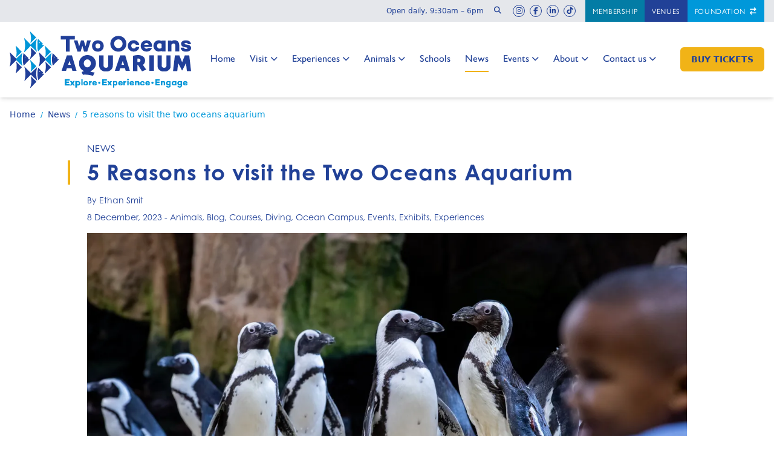

--- FILE ---
content_type: text/html; charset=UTF-8
request_url: https://www.aquarium.co.za/news/5-reasons-to-visit-the-two-oceans-aquarium
body_size: 44510
content:
<!DOCTYPE html><html
lang="en" prefix="og: http://ogp.me/ns# fb: http://ogp.me/ns/fb#"><head><link
rel="preconnect" href="https://use.typekit.net" crossorigin><link
rel="preconnect" href="https://kit.fontawesome.com" crossorigin><link
rel="preconnect" href="https://ka-f.fontawesome.com" crossorigin><meta
charset="utf-8"><meta
name="viewport" content="width=device-width,minimum-scale=1"><link
rel="icon" type="image/x-icon" href="/favicon.ico"><link
rel="preload" href="/assets/css/styles.css?id=446f9fb1bae089c4c62a519d5ab6e4b7" as="style" onload="this.rel='stylesheet'"><link
rel="preload" href="https://use.typekit.net/kyk4gyt.css" as="style" onload="this.rel='stylesheet'"><link
rel="stylesheet" href="/assets/css/styles.css?id=446f9fb1bae089c4c62a519d5ab6e4b7" media="print" onload="this.media='all'"><link
rel="stylesheet" href="https://use.typekit.net/kyk4gyt.css" media="print" onload="this.media='all'"><noscript><link
rel="stylesheet" href="/assets/css/styles.css?id=446f9fb1bae089c4c62a519d5ab6e4b7"><link
rel="stylesheet" href="https://use.typekit.net/kyk4gyt.css"></noscript><script src="https://kit.fontawesome.com/c8ad21a171.js" crossorigin="anonymous" async></script><style></style><title>Two Oceans Aquarium | 5 Reasons to visit the Two Oceans Aquarium</title>
<script>dataLayer = [];
(function(w,d,s,l,i){w[l]=w[l]||[];w[l].push({'gtm.start':
new Date().getTime(),event:'gtm.js'});var f=d.getElementsByTagName(s)[0],
j=d.createElement(s),dl=l!='dataLayer'?'&l='+l:'';j.async=true;j.src=
'https://www.googletagmanager.com/gtm.js?id='+i+dl;f.parentNode.insertBefore(j,f);
})(window,document,'script','dataLayer','GTM-WH66K4');
</script><meta name="generator" content="SEOmatic">
<meta name="description" content="Over the years, the Two Oceans Aquarium has become wildly popular among locals and internationals. It is without a doubt one of the &quot;must-sees&quot; in Cape…">
<meta name="referrer" content="no-referrer-when-downgrade">
<meta name="robots" content="all">
<meta content="66712831109" property="fb:profile_id">
<meta content="en_ZA" property="og:locale">
<meta content="Two Oceans Aquarium" property="og:site_name">
<meta content="website" property="og:type">
<meta content="https://www.aquarium.co.za/news/5-reasons-to-visit-the-two-oceans-aquarium" property="og:url">
<meta content="5 Reasons to visit the Two Oceans Aquarium" property="og:title">
<meta content="Over the years, the Two Oceans Aquarium has become wildly popular among locals and internationals. It is without a doubt one of the &quot;must-sees&quot; in Cape…" property="og:description">
<meta content="https://www.aquarium.co.za/uploads/files/_1200x630_crop_center-center_82_none/BC2I3247_2023-12-07-072018_taea.jpg?mtime=1701933618" property="og:image">
<meta content="1200" property="og:image:width">
<meta content="630" property="og:image:height">
<meta content="5 Reasons to visit the Two Oceans Aquarium" property="og:image:alt">
<meta name="twitter:card" content="summary_large_image">
<meta name="twitter:site" content="@2OceansAquarium">
<meta name="twitter:creator" content="@2OceansAquarium">
<meta name="twitter:title" content="Two Oceans Aquarium | 5 Reasons to visit the Two Oceans Aquarium">
<meta name="twitter:description" content="Over the years, the Two Oceans Aquarium has become wildly popular among locals and internationals. It is without a doubt one of the &quot;must-sees&quot; in Cape…">
<meta name="twitter:image" content="https://www.aquarium.co.za/uploads/files/_1200x630_crop_center-center_82_none/BC2I3247_2023-12-07-072018_taea.jpg?mtime=1701933618">
<meta name="twitter:image:width" content="1200">
<meta name="twitter:image:height" content="630">
<meta name="twitter:image:alt" content="5 Reasons to visit the Two Oceans Aquarium">
<link href="https://www.aquarium.co.za/news/5-reasons-to-visit-the-two-oceans-aquarium" rel="canonical">
<link href="https://www.aquarium.co.za/" rel="home">
<link type="text/plain" href="https://www.aquarium.co.za/humans.txt" rel="author"></head><body
class="flex flex-col min-h-screen"><noscript><iframe src="https://www.googletagmanager.com/ns.html?id=GTM-WH66K4"
height="0" width="0" style="display:none;visibility:hidden"></iframe></noscript>
<a
href="#page" class="sr-only focus:not-sr-only">
Skip to content
</a><header
id="site-header" class="w-full left-0 top-0 z-10 sticky"><div
class=" bg-white shadow-md w-full"><div
class="toa-hidden lg:block"><div
class="bg-gray-200"><div
class="container flex"><div
class="ml-auto flex"><div
class="flex mx-3 order-1"><span
class="text-secondary self-center text-xs">Open daily, 9:30am – 6pm</span><a
href="/search" title="search" class="w-5 h-5 inline-block no-underline text-center text-secondary ml-3 rounded-full self-center"><i
class="relative -top-[3px] left-[1px] fa-solid fa-xs fa-magnifying-glass"></i><span
class="sr-only">Search</span></a></div><div
class="flex order-2 mr-3"><div
class="flex"><a
href="https://www.instagram.com/2oceansaquarium/" target="_blank" rel="noopener" title="instagram" class="w-5 h-5 mx-1 inline-block no-underline text-center border rounded-full self-center text-secondary border-secondary"><i
class="relative -top-[3px] fa-brands fa-xs fa-instagram"></i><span
class="sr-only">instagram</span></a><a
href="https://www.facebook.com/TwoOceansAquarium" target="_blank" rel="noopener" title="facebook" class="w-5 h-5 mx-1 inline-block no-underline text-center border rounded-full self-center text-secondary border-secondary"><i
class="relative -top-[3px] fa-brands fa-xs fa-facebook-f"></i><span
class="sr-only">facebook</span></a><a
href="https://www.linkedin.com/company/two-oceans-aquarium/" target="_blank" rel="noopener" title="linkedin" class="w-5 h-5 mx-1 inline-block no-underline text-center border rounded-full self-center text-secondary border-secondary"><i
class="relative -top-[3px] fa-brands fa-xs fa-linkedin-in"></i><span
class="sr-only">linkedin</span></a><a
href="https://www.tiktok.com/@2oceansaquarium" target="_blank" rel="noopener" title="tiktok" class="w-5 h-5 mx-1 inline-block no-underline text-center border rounded-full self-center text-secondary border-secondary"><i
class="relative -top-[3px] fa-brands fa-xs fa-tiktok"></i><span
class="sr-only">tiktok</span></a></div></div><div
class="flex order-3"><a
href="/visit-us/membership" class="py-2.5 px-3 bg-torquoise divide-x divide-solid divide-white text-white font-gillsans uppercase text-xs tracking-wider">Membership</a><a
href="/functions" class="py-2.5 px-3 bg-secondary border-1 border-white text-white font-gillsans uppercase text-xs tracking-wider">Venues</a><a
href="/foundation" class="py-2.5 px-3 bg-tertiary text-white font-gillsans uppercase text-xs tracking-wider">Foundation <i
class="fa-solid fa-arrow-right-arrow-left ml-1"></i></a></div></div></div></div></div><div
class="container flex justify-start items-center"><div
class="my-2 lg:my-4 mr-4"><a
href="/" aria-label="Go to home page" tabindex="0" class="w-full h-auto block"><div
class="main-logo max-w-[140px] lg:max-w-none"><svg
id="Layer_1" class="w-full" xmlns="http://www.w3.org/2000/svg" xmlns:xlink="http://www.w3.org/1999/xlink" version="1.1" x="0px" y="0px" viewBox="0 0 350 108" xml:space="preserve"><style type="text/css">.st0{fill-rule:evenodd;clip-rule:evenodd;fill:#213f99}.st1{fill-rule:evenodd;clip-rule:evenodd;fill:#0096d8}.st2{filter:url(#Adobe_OpacityMaskFilter)}.st3{fill-rule:evenodd;clip-rule:evenodd;fill:#fff}.st4{mask:url(#mask-2_00000062899169849870876580000013010618973607402891_);fill-rule:evenodd;clip-rule:evenodd;fill:#0096d8}.st5{filter:url(#Adobe_OpacityMaskFilter_00000145039124808208711280000003964515523007801245_)}.st6{mask:url(#mask-2_00000011013125884156297430000014110790615181650842_);fill-rule:evenodd;clip-rule:evenodd;fill:#0096d8}.st7{filter:url(#Adobe_OpacityMaskFilter_00000103249335751569538120000009996771783483774884_)}.st8{mask:url(#mask-2_00000080207466508358811660000018388620814580777889_);fill-rule:evenodd;clip-rule:evenodd;fill:#0096d8}.st9{filter:url(#Adobe_OpacityMaskFilter_00000036214695382584140260000001246346612110984844_)}.st10{mask:url(#mask-2_00000085252799650412224960000002273520062285191826_);fill-rule:evenodd;clip-rule:evenodd;fill:#0096d8}.st11{filter:url(#Adobe_OpacityMaskFilter_00000034059529015992106160000012356828078405310604_)}.st12{mask:url(#mask-2_00000096027011659476834760000018215096215952731545_);fill-rule:evenodd;clip-rule:evenodd;fill:#0096d8}.st13{filter:url(#Adobe_OpacityMaskFilter_00000064318768476286437610000000127643418019744936_)}.st14{mask:url(#mask-2_00000078731483860075196820000005344622999929013938_);fill-rule:evenodd;clip-rule:evenodd;fill:#0096d8}.st15{filter:url(#Adobe_OpacityMaskFilter_00000047778567911599001120000016945526552008657085_)}.st16{mask:url(#mask-2_00000154401531859618120020000018135021396733106075_);fill-rule:evenodd;clip-rule:evenodd;fill:#0096d8}.st17{filter:url(#Adobe_OpacityMaskFilter_00000140713381864000396410000001091322633755453876_)}.st18{mask:url(#mask-2_00000127010001320256248620000015319523641522905234_);fill-rule:evenodd;clip-rule:evenodd;fill:#0096d8}.st19{filter:url(#Adobe_OpacityMaskFilter_00000005239317840417026230000014728024568846871995_)}.st20{mask:url(#mask-2_00000123410999702769519300000002974994856047989175_);fill-rule:evenodd;clip-rule:evenodd;fill:#0096d8}.st21{filter:url(#Adobe_OpacityMaskFilter_00000041980190963545759760000009506639630877878952_)}.st22{mask:url(#mask-2_00000055696288960392756550000013398718055336435369_);fill-rule:evenodd;clip-rule:evenodd;fill:#0096d8}.st23{filter:url(#Adobe_OpacityMaskFilter_00000005224838075166498780000009151881031283254409_)}.st24{mask:url(#mask-2_00000119821297270241264930000018041774564732172197_);fill-rule:evenodd;clip-rule:evenodd;fill:#0096d8}.st25{filter:url(#Adobe_OpacityMaskFilter_00000030473169008990225800000018125381294916603272_)}.st26{mask:url(#mask-2_00000161626840928681223170000007103875361826429837_);fill-rule:evenodd;clip-rule:evenodd;fill:#0096d8}.st27{filter:url(#Adobe_OpacityMaskFilter_00000110440420600429290440000009438429969630147997_)}.st28{mask:url(#mask-2_00000119114059473213634780000010485461908605407876_);fill-rule:evenodd;clip-rule:evenodd;fill:#0096d8}.st29{filter:url(#Adobe_OpacityMaskFilter_00000048465217217922567210000009095347354781441464_)}.st30{mask:url(#mask-2_00000138538719008982835260000016412573250055533449_);fill-rule:evenodd;clip-rule:evenodd;fill:#0096d8}.st31{filter:url(#Adobe_OpacityMaskFilter_00000103981623727770075000000007783605252393958562_)}.st32{mask:url(#mask-2_00000052795484036422411580000005178370053076986514_);fill-rule:evenodd;clip-rule:evenodd;fill:#0096d8}.st33{filter:url(#Adobe_OpacityMaskFilter_00000163781985044877784460000007349344564289424794_)}.st34{mask:url(#mask-2_00000093897839762928201520000006722291478849669027_);fill-rule:evenodd;clip-rule:evenodd;fill:#0096d8}.st35{filter:url(#Adobe_OpacityMaskFilter_00000039100998396081728990000009236041125000271770_)}.st36{mask:url(#mask-2_00000039093563160067629340000007476860354642696863_);fill-rule:evenodd;clip-rule:evenodd;fill:#0096d8}.st37{filter:url(#Adobe_OpacityMaskFilter_00000078016354219102004990000004597433676803045535_)}.st38{mask:url(#mask-2_00000091002586242417270760000003529139241838869384_);fill-rule:evenodd;clip-rule:evenodd;fill:#0096d8}.st39{filter:url(#Adobe_OpacityMaskFilter_00000119108071058321497990000008807343921456700862_)}.st40{mask:url(#mask-2_00000119806938966097801410000012848129931921486520_);fill-rule:evenodd;clip-rule:evenodd;fill:#0096d8}.st41{filter:url(#Adobe_OpacityMaskFilter_00000001636898348675231550000011687672975920734627_)}.st42{mask:url(#mask-2_00000107549500349213622120000003195569634201613977_);fill-rule:evenodd;clip-rule:evenodd;fill:#0096d8}.st43{filter:url(#Adobe_OpacityMaskFilter_00000119827045260146823620000013639654675659517070_)}.st44{mask:url(#mask-2_00000093893541284453070400000014390566430205928637_);fill-rule:evenodd;clip-rule:evenodd;fill:#0096d8}.st45{filter:url(#Adobe_OpacityMaskFilter_00000046325583259786659040000005866451784525339554_)}.st46{mask:url(#mask-2_00000126315796847957146950000011163400934551050113_);fill-rule:evenodd;clip-rule:evenodd;fill:#0096d8}.st47{filter:url(#Adobe_OpacityMaskFilter_00000134216885807624299410000002665522758612535943_)}.st48{mask:url(#mask-2_00000107548137760028322510000004106776875049421499_);fill-rule:evenodd;clip-rule:evenodd;fill:#213f99}.st49{filter:url(#Adobe_OpacityMaskFilter_00000116211907667710455930000007574830736217395636_)}.st50{mask:url(#mask-2_00000165951634010745856270000013374661543885879198_);fill-rule:evenodd;clip-rule:evenodd;fill:#213f99}.st51{filter:url(#Adobe_OpacityMaskFilter_00000176739427284253271840000013108384176483779996_)}.st52{mask:url(#mask-2_00000158724929657797465640000009828596532359161241_);fill-rule:evenodd;clip-rule:evenodd;fill:#213f99}.st53{filter:url(#Adobe_OpacityMaskFilter_00000126291895294569458870000010363190328781627836_)}.st54{mask:url(#mask-2_00000146480840909616595680000015058900462615779737_);fill-rule:evenodd;clip-rule:evenodd;fill:#213f99}.st55{filter:url(#Adobe_OpacityMaskFilter_00000043446469162012573900000011955823516776202415_)}.st56{mask:url(#mask-2_00000059988317306113246650000002440156389421935012_);fill-rule:evenodd;clip-rule:evenodd;fill:#213f99}.st57{filter:url(#Adobe_OpacityMaskFilter_00000159470556994142818610000007905960493390128538_)}.st58{mask:url(#mask-2_00000129166109340545766710000014886710054955017401_);fill-rule:evenodd;clip-rule:evenodd;fill:#213f99}.st59{filter:url(#Adobe_OpacityMaskFilter_00000049930929228637817960000014135099067079309470_)}.st60{mask:url(#mask-2_00000011014553232286681170000014356488883169736354_);fill-rule:evenodd;clip-rule:evenodd;fill:#213f99}.st61{filter:url(#Adobe_OpacityMaskFilter_00000071560512649288631090000012333761344765150595_)}.st62{mask:url(#mask-2_00000174567470933827748800000014735245918323987851_);fill-rule:evenodd;clip-rule:evenodd;fill:#213f99}.st63{filter:url(#Adobe_OpacityMaskFilter_00000154419393263082855280000012491920257778871963_)}.st64{mask:url(#mask-2_00000140702705716732328190000016664964946303080627_);fill-rule:evenodd;clip-rule:evenodd;fill:#0096d8}.st65{filter:url(#Adobe_OpacityMaskFilter_00000045602230005196437470000001815344230953907126_)}.st66{mask:url(#mask-2_00000103235071875587313520000000734026285510549419_);fill-rule:evenodd;clip-rule:evenodd;fill:#0096d8}.st67{filter:url(#Adobe_OpacityMaskFilter_00000160178532425582075020000017466286830228526255_)}.st68{mask:url(#mask-2_00000083782528576452734980000002970513907416309900_);fill-rule:evenodd;clip-rule:evenodd;fill:#213f99}.st69{filter:url(#Adobe_OpacityMaskFilter_00000103982360899473210120000007260987045362125701_)}.st70{mask:url(#mask-2_00000075154421220798975440000005726625189529830548_);fill-rule:evenodd;clip-rule:evenodd;fill:#0096d8}.st71{filter:url(#Adobe_OpacityMaskFilter_00000058571076868495644430000015714687970619443847_)}.st72{mask:url(#mask-2_00000133517466776844546680000009816751231964693660_);fill-rule:evenodd;clip-rule:evenodd;fill:#213f99}.st73{filter:url(#Adobe_OpacityMaskFilter_00000070085915940778538120000004738711149589264023_)}.st74{mask:url(#mask-2_00000147209013525883139360000008190830095351908489_);fill-rule:evenodd;clip-rule:evenodd;fill:#0096d8}.st75{filter:url(#Adobe_OpacityMaskFilter_00000086672955476335249430000010734791372764239493_)}.st76{mask:url(#mask-2_00000127754059022816429020000002871848898802722953_);fill-rule:evenodd;clip-rule:evenodd;fill:#213f99}.st77{filter:url(#Adobe_OpacityMaskFilter_00000117665281083192738680000007783174865742881691_)}.st78{mask:url(#mask-2_00000091731584935008590790000015086285844256121791_);fill-rule:evenodd;clip-rule:evenodd;fill:#213f99}.st79{filter:url(#Adobe_OpacityMaskFilter_00000085233991911323972880000015149994785389084854_)}.st80{mask:url(#mask-2_00000039127598239342495910000017526787228485101744_);fill-rule:evenodd;clip-rule:evenodd;fill:#0096d8}.st81{filter:url(#Adobe_OpacityMaskFilter_00000183937702250709272020000014876763209842962107_)}.st82{mask:url(#mask-2_00000013911998071256640440000009613610420310681247_);fill-rule:evenodd;clip-rule:evenodd;fill:#213f99}.st83{filter:url(#Adobe_OpacityMaskFilter_00000006703271561268383410000007340865444768169367_)}.st84{mask:url(#mask-2_00000005989780829347442600000010811103168202129314_);fill-rule:evenodd;clip-rule:evenodd;fill:#0096d8}.st85{filter:url(#Adobe_OpacityMaskFilter_00000075870500291222695050000008214403562781366965_)}.st86{mask:url(#mask-2_00000014633858171075936690000007841465778541518765_);fill-rule:evenodd;clip-rule:evenodd;fill:#213f99}.st87{filter:url(#Adobe_OpacityMaskFilter_00000165916596781453755880000004278120592295644351_)}.st88{mask:url(#mask-2_00000003816146816419389820000006546595307050081935_);fill-rule:evenodd;clip-rule:evenodd;fill:#213f99}.st89{filter:url(#Adobe_OpacityMaskFilter_00000093860287293093345880000006516874715084895890_)}.st90{mask:url(#mask-2_00000067932408727122105270000007313521180543025309_);fill-rule:evenodd;clip-rule:evenodd;fill:#0096d8}.st91{filter:url(#Adobe_OpacityMaskFilter_00000049919825555455763590000006602928901777787562_)}.st92{mask:url(#mask-2_00000049907193272184904650000006449457559309308302_);fill-rule:evenodd;clip-rule:evenodd;fill:#213f99}.st93{filter:url(#Adobe_OpacityMaskFilter_00000075136416777724254770000015796617109544953508_)}.st94{mask:url(#mask-2_00000036233958510528707510000006677131157855387835_);fill-rule:evenodd;clip-rule:evenodd;fill:#0096d8}.st95{filter:url(#Adobe_OpacityMaskFilter_00000067922389280028571000000003287136673905519528_)}.st96{mask:url(#mask-2_00000137089780358323065660000011330761337699288752_);fill-rule:evenodd;clip-rule:evenodd;fill:#213f99}.st97{filter:url(#Adobe_OpacityMaskFilter_00000171695122924083977660000006946876721676216986_)}.st98{mask:url(#mask-2_00000020363111158699075510000016475298512017462460_);fill-rule:evenodd;clip-rule:evenodd;fill:#213f99}</style><g
id="_xD83D__xDD04_-Symbols"><g
id="navbar_x2F__x21_desktop-blue" transform="translate(-4.000000, -4.000000)"><g
id="TOA_Logo_full" transform="translate(4.000000, 4.000000)"><polygon
id="Fill-1" class="st0" points="115.72,15.35 115.72,38.74 108.59,38.74 108.59,15.35 98.62,15.35 98.62,8.47      125.69,8.47 125.69,15.35    "></polygon><polygon
id="Fill-2" class="st0" points="149.66,38.53 143.45,38.53 140.21,27.65 136.94,38.53 130.77,38.53 123.76,17.26      130.89,17.26 134.08,28.58 137.53,17.26 142.9,17.26 146.34,28.49 149.54,17.26 156.63,17.26    "></polygon><g
id="Group-72"><path
id="Fill-3" class="st0" d="M174.85,27.76c0-2.69-1.89-4.87-4.69-4.87c-2.84,0-4.73,2.18-4.73,4.87c0,2.78,1.89,5,4.73,5      C172.96,32.76,174.85,30.54,174.85,27.76 M181.43,27.72c0,6.32-4.73,11.01-11.3,11.01c-6.58,0-11.3-4.7-11.3-11.01      c0-6.23,4.73-10.8,11.3-10.8C176.7,16.92,181.43,21.49,181.43,27.72"></path><path
id="Fill-5" class="st0" d="M217.83,23.58c0-4.57-3.39-8.41-8.13-8.41c-4.73,0-8.12,3.84-8.12,8.41      c0,4.57,3.4,8.41,8.12,8.41C214.44,31.99,217.83,28.15,217.83,23.58 M225.22,23.58c0,8.45-6.66,15.11-15.52,15.11      c-8.81,0-15.47-6.66-15.47-15.11c0-8.45,6.66-15.11,15.47-15.11C218.56,8.47,225.22,15.13,225.22,23.58"></path><path
id="Fill-7" class="st0" d="M243.41,29.62h6.57c-0.47,5.38-4.9,8.96-10.66,8.96c-6.58,0-11.39-4.53-11.39-10.85      c0-6.28,4.82-10.95,11.39-10.95c5.76,0,10.19,4.1,10.66,8.81h-6.57c-0.34-1.34-1.94-2.96-4.08-2.96c-2.97,0-4.77,2.21-4.77,5.03      c0,2.82,1.81,5.04,4.77,5.04C241.48,32.69,243.07,31.64,243.41,29.62"></path><path
id="Fill-9" class="st0" d="M259.57,25.58h8.51c-0.39-2.02-1.89-3.46-4.13-3.46C261.59,22.12,260.09,23.56,259.57,25.58       M274.49,29.56l0.04,0.05h-14.87c0.56,2.02,2.02,3.42,4.69,3.42c1.46,0,2.58-0.73,3.18-1.4h6.88      c-0.99,4.04-4.99,6.94-10.14,6.94c-6.84,0-11.39-4.53-11.39-10.85c0-6.28,4.43-10.8,11.09-10.8c6.06,0,10.66,4.1,10.66,10.33      C274.62,28.02,274.62,28.8,274.49,29.56"></path><path
id="Fill-11" class="st0" d="M293.26,30.92v-6.4c-0.68-1.49-2.64-1.96-4.18-1.96c-2.84,0-4.82,2.31-4.82,5.17      s1.94,5.12,4.78,5.12C290.58,32.84,292.58,32.41,293.26,30.92L293.26,30.92z M300.71,38.36h-7.45v-1.43      c-1.35,0.98-3.28,1.58-5.56,1.58c-5.63,0-10.28-4.65-10.28-10.8c0-6.19,4.61-10.8,10.24-10.8c2.28,0,4.25,0.6,5.6,1.58V17.5      h7.45V38.36z"></path><path
id="Fill-13" class="st0" d="M327.14,26.27v12.1h-7.45V27.38c0-2.94-1.41-4.35-3.68-4.35c-1.29,0-2.42,0.73-3.77,2.09      v13.25h-6.78V17.5h6.78v1.3c1.36-1.32,3.65-2.05,5.89-2.05C323.4,16.75,327.14,20.38,327.14,26.27"></path><path
id="Fill-15" class="st0" d="M336.09,31.01c0.3,1.79,1.8,2.61,4,2.61c1.85,0,2.97-0.56,2.97-1.45      c0-0.68-0.65-1.24-2.02-1.45l-4.21-0.73c-3.61-0.6-6.1-2.61-6.1-6.23c0-4.36,3.74-6.8,9.29-6.8c4.43,0,9.45,1.9,9.76,7.29h-6.19      c-0.13-2.02-1.59-2.42-3.53-2.42c-1.8,0-2.62,0.62-2.62,1.43c0,0.69,0.51,1.3,2.15,1.6l3.91,0.63c3.91,0.73,6.49,2.6,6.49,6.27      c0,4.78-4.34,7-9.76,7c-5.46,0-9.89-2.26-10.32-7.77L336.09,31.01z"></path><polygon
id="Fill-17" class="st1" points="109.62,96.23 114.37,96.23 114.37,98.92 109.62,98.92 109.62,100.94 115.72,100.94       115.72,103.63 106.23,103.63 106.23,91.52 115.72,91.52 115.72,94.21 109.62,94.21     "></polygon><polygon
id="Fill-19" class="st1" points="125.78,103.63 122.67,103.63 120.97,101.22 119.25,103.63 116.13,103.63       119.11,99.27 116.13,94.89 119.37,94.89 120.95,97.11 122.54,94.89 125.78,94.89 122.8,99.27     "></polygon><path
id="Fill-21" class="st1" d="M133.5,99.37c0-1.17-0.73-2.1-1.89-2.1c-0.63,0-1.66,0.19-1.66,0.8v2.61      c0,0.61,1.03,0.78,1.66,0.78C132.77,101.46,133.5,100.54,133.5,99.37 M136.28,99.37c0,2.5-1.82,4.4-4.11,4.4      c-0.93,0-1.54-0.25-2.22-0.64v4.54h-3.39V94.89h3.39v0.73c0.68-0.4,1.29-0.64,2.22-0.64C134.46,94.98,136.28,96.85,136.28,99.37      "></path><g
id="Clip-24"></g><defs><filter
id="Adobe_OpacityMaskFilter" filterUnits="userSpaceOnUse" x="138.08" y="91.52" width="2.71" height="12.11"><feColorMatrix
type="matrix" values="1 0 0 0 0  0 1 0 0 0  0 0 1 0 0  0 0 0 1 0"></feColorMatrix></filter></defs><mask
maskUnits="userSpaceOnUse" x="138.08" y="91.52" width="2.71" height="12.11" id="mask-2_00000062899169849870876580000013010618973607402891_"><g
class="st2"><polygon
id="path-1_00000052826182367859194830000002768610313321029510_" class="st3" points="0,108.14 350,108.14         350,-0.14 0,-0.14       "></polygon></g></mask><polygon
id="Fill-23" class="st4" points="138.08,103.63 140.79,103.63 140.79,91.52 138.08,91.52     "></polygon><defs><filter
id="Adobe_OpacityMaskFilter_00000030456224316216196270000004597372830028910976_" filterUnits="userSpaceOnUse" x="142.11" y="94.98" width="9.2" height="8.88"><feColorMatrix
type="matrix" values="1 0 0 0 0  0 1 0 0 0  0 0 1 0 0  0 0 0 1 0"></feColorMatrix></filter></defs><mask
maskUnits="userSpaceOnUse" x="142.11" y="94.98" width="9.2" height="8.88" id="mask-2_00000011013125884156297430000014110790615181650842_"><g
style="filter:url(#Adobe_OpacityMaskFilter_00000030456224316216196270000004597372830028910976_);"><polygon
id="path-1_00000018222020535912944540000004669138765906204585_" class="st3" points="0,108.14 350,108.14         350,-0.14 0,-0.14       "></polygon></g></mask><path
id="Fill-25" class="st6" d="M148.64,99.39c0-1.1-0.77-1.98-1.91-1.98c-1.15,0-1.93,0.89-1.93,1.98      c0,1.13,0.77,2.03,1.93,2.03C147.87,101.42,148.64,100.52,148.64,99.39 M151.31,99.37c0,2.57-1.93,4.48-4.6,4.48      c-2.68,0-4.6-1.91-4.6-4.48c0-2.54,1.92-4.4,4.6-4.4C149.39,94.98,151.31,96.84,151.31,99.37"></path><defs><filter
id="Adobe_OpacityMaskFilter_00000048487710888917732800000014470723326942031235_" filterUnits="userSpaceOnUse" x="152.99" y="94.89" width="5.42" height="8.75"><feColorMatrix
type="matrix" values="1 0 0 0 0  0 1 0 0 0  0 0 1 0 0  0 0 0 1 0"></feColorMatrix></filter></defs><mask
maskUnits="userSpaceOnUse" x="152.99" y="94.89" width="5.42" height="8.75" id="mask-2_00000080207466508358811660000018388620814580777889_"><g
style="filter:url(#Adobe_OpacityMaskFilter_00000048487710888917732800000014470723326942031235_);"><polygon
id="path-1_00000170997266577722584460000011424321493365035949_" class="st3" points="0,108.14 350,108.14         350,-0.14 0,-0.14       "></polygon></g></mask><path
id="Fill-26" class="st8" d="M158.41,97.71c-1.36,0.05-2.03,0.42-2.71,1.08v4.85h-2.71v-8.75h2.71v1.18      c0.68-0.64,1.35-1.04,2.71-1.04V97.71z"></path><defs><filter
id="Adobe_OpacityMaskFilter_00000103966342885106874930000005988702476239148466_" filterUnits="userSpaceOnUse" x="159.24" y="94.97" width="8.86" height="8.81"><feColorMatrix
type="matrix" values="1 0 0 0 0  0 1 0 0 0  0 0 1 0 0  0 0 0 1 0"></feColorMatrix></filter></defs><mask
maskUnits="userSpaceOnUse" x="159.24" y="94.97" width="8.86" height="8.81" id="mask-2_00000085252799650412224960000002273520062285191826_"><g
style="filter:url(#Adobe_OpacityMaskFilter_00000103966342885106874930000005988702476239148466_);"><polygon
id="path-1_00000029756032647279440020000016103958514982579093_" class="st3" points="0,108.14 350,108.14         350,-0.14 0,-0.14       "></polygon></g></mask><path
id="Fill-27" class="st10" d="M161.97,98.25h3.47c-0.16-0.67-0.77-1.41-1.68-1.41C162.8,96.84,162.18,97.58,161.97,98.25       M168.05,100.19l0.02,0.08h-6.06c0.23,0.67,0.82,1.32,1.91,1.32c0.59,0,1.05,0.02,1.3-0.65h2.8c-0.4,2.02-2.03,2.84-4.13,2.84      c-2.78,0-4.64-1.84-4.64-4.41c0-2.55,1.8-4.4,4.52-4.4c2.47,0,4.34,1.7,4.34,4.24C168.1,99.53,168.1,99.87,168.05,100.19"></path><defs><filter
id="Adobe_OpacityMaskFilter_00000025436977768883186560000006816998325183814564_" filterUnits="userSpaceOnUse" x="170.84" y="96.27" width="4.31" height="4.28"><feColorMatrix
type="matrix" values="1 0 0 0 0  0 1 0 0 0  0 0 1 0 0  0 0 0 1 0"></feColorMatrix></filter></defs><mask
maskUnits="userSpaceOnUse" x="170.84" y="96.27" width="4.31" height="4.28" id="mask-2_00000096027011659476834760000018215096215952731545_"><g
style="filter:url(#Adobe_OpacityMaskFilter_00000025436977768883186560000006816998325183814564_);"><polygon
id="path-1_00000077299696964021199560000012494191982426395804_" class="st3" points="0,108.14 350,108.14         350,-0.14 0,-0.14       "></polygon></g></mask><path
id="Fill-28" class="st12" d="M173,96.27c0.59,0,1.1,0.21,1.52,0.63c0.42,0.42,0.63,0.92,0.63,1.51      c0,0.59-0.21,1.1-0.63,1.52c-0.42,0.42-0.93,0.63-1.52,0.63c-0.6,0-1.1-0.21-1.52-0.63c-0.42-0.42-0.63-0.92-0.63-1.52      c0-0.59,0.21-1.09,0.63-1.51C171.9,96.48,172.4,96.27,173,96.27"></path><defs><filter
id="Adobe_OpacityMaskFilter_00000173839696117593032530000012396301054754864563_" filterUnits="userSpaceOnUse" x="178.06" y="91.52" width="9.49" height="12.11"><feColorMatrix
type="matrix" values="1 0 0 0 0  0 1 0 0 0  0 0 1 0 0  0 0 0 1 0"></feColorMatrix></filter></defs><mask
maskUnits="userSpaceOnUse" x="178.06" y="91.52" width="9.49" height="12.11" id="mask-2_00000078731483860075196820000005344622999929013938_"><g
style="filter:url(#Adobe_OpacityMaskFilter_00000173839696117593032530000012396301054754864563_);"><polygon
id="path-1_00000072248179797611798610000010545025976517463949_" class="st3" points="0,108.14 350,108.14         350,-0.14 0,-0.14       "></polygon></g></mask><polygon
id="Fill-29" class="st14" points="181.45,96.23 186.87,96.23 186.87,98.92 181.45,98.92 181.45,100.94 187.55,100.94       187.55,103.63 178.06,103.63 178.06,91.52 187.55,91.52 187.55,94.21 181.45,94.21     "></polygon><defs><filter
id="Adobe_OpacityMaskFilter_00000139991555790348810210000008437748961233562815_" filterUnits="userSpaceOnUse" x="188.03" y="94.89" width="9.64" height="8.75"><feColorMatrix
type="matrix" values="1 0 0 0 0  0 1 0 0 0  0 0 1 0 0  0 0 0 1 0"></feColorMatrix></filter></defs><mask
maskUnits="userSpaceOnUse" x="188.03" y="94.89" width="9.64" height="8.75" id="mask-2_00000154401531859618120020000018135021396733106075_"><g
style="filter:url(#Adobe_OpacityMaskFilter_00000139991555790348810210000008437748961233562815_);"><polygon
id="path-1_00000083773280902356899660000017768105937495065778_" class="st3" points="0,108.14 350,108.14         350,-0.14 0,-0.14       "></polygon></g></mask><polygon
id="Fill-30" class="st16" points="197.68,103.63 194.56,103.63 192.87,101.22 191.15,103.63 188.03,103.63       191.01,99.27 188.03,94.89 191.27,94.89 192.85,97.11 194.44,94.89 197.68,94.89 194.7,99.27     "></polygon><defs><filter
id="Adobe_OpacityMaskFilter_00000170259040358209296530000002761270137913770933_" filterUnits="userSpaceOnUse" x="199.07" y="94.89" width="9.11" height="12.79"><feColorMatrix
type="matrix" values="1 0 0 0 0  0 1 0 0 0  0 0 1 0 0  0 0 0 1 0"></feColorMatrix></filter></defs><mask
maskUnits="userSpaceOnUse" x="199.07" y="94.89" width="9.11" height="12.79" id="mask-2_00000127010001320256248620000015319523641522905234_"><g
style="filter:url(#Adobe_OpacityMaskFilter_00000170259040358209296530000002761270137913770933_);"><polygon
id="path-1_00000002363970845385349710000001684656054649846971_" class="st3" points="0,108.14 350,108.14         350,-0.14 0,-0.14       "></polygon></g></mask><path
id="Fill-31" class="st18" d="M205.4,99.37c0-1.17-0.77-2.1-1.92-2.1c-0.63,0-1.02,0.19-1.69,0.8v2.61      c0.68,0.61,1.06,0.78,1.69,0.78C204.63,101.46,205.4,100.54,205.4,99.37 M208.18,99.37c0,2.5-1.85,4.4-4.15,4.4      c-0.93,0-1.58-0.25-2.26-0.64v4.54h-2.71V94.89h2.71v0.73c0.68-0.4,1.33-0.64,2.26-0.64C206.33,94.98,208.18,96.85,208.18,99.37      "></path><defs><filter
id="Adobe_OpacityMaskFilter_00000016787250333662933940000008963350488525133734_" filterUnits="userSpaceOnUse" x="209.33" y="94.97" width="8.86" height="8.81"><feColorMatrix
type="matrix" values="1 0 0 0 0  0 1 0 0 0  0 0 1 0 0  0 0 0 1 0"></feColorMatrix></filter></defs><mask
maskUnits="userSpaceOnUse" x="209.33" y="94.97" width="8.86" height="8.81" id="mask-2_00000123410999702769519300000002974994856047989175_"><g
style="filter:url(#Adobe_OpacityMaskFilter_00000016787250333662933940000008963350488525133734_);"><polygon
id="path-1_00000068665411882705839680000003431039437677231540_" class="st3" points="0,108.14 350,108.14         350,-0.14 0,-0.14       "></polygon></g></mask><path
id="Fill-32" class="st20" d="M212.07,98.25h3.47c-0.16-0.67-0.77-1.41-1.68-1.41C212.89,96.84,212.28,97.58,212.07,98.25       M218.14,100.19l0.02,0.08h-6.06c0.23,0.67,0.82,1.32,1.91,1.32c0.6,0,1.05,0.02,1.3-0.65h2.8c-0.4,2.02-2.03,2.84-4.13,2.84      c-2.78,0-4.64-1.84-4.64-4.41c0-2.55,1.8-4.4,4.52-4.4c2.47,0,4.34,1.7,4.34,4.24C218.19,99.53,218.19,99.87,218.14,100.19"></path><defs><filter
id="Adobe_OpacityMaskFilter_00000160888477963083844040000004384361033305257151_" filterUnits="userSpaceOnUse" x="219.4" y="94.89" width="6.1" height="8.75"><feColorMatrix
type="matrix" values="1 0 0 0 0  0 1 0 0 0  0 0 1 0 0  0 0 0 1 0"></feColorMatrix></filter></defs><mask
maskUnits="userSpaceOnUse" x="219.4" y="94.89" width="6.1" height="8.75" id="mask-2_00000055696288960392756550000013398718055336435369_"><g
style="filter:url(#Adobe_OpacityMaskFilter_00000160888477963083844040000004384361033305257151_);"><polygon
id="path-1_00000127015622019863879710000000632651311788138630_" class="st3" points="0,108.14 350,108.14         350,-0.14 0,-0.14       "></polygon></g></mask><path
id="Fill-33" class="st22" d="M225.5,97.71c-1.35,0.05-2.71,0.42-3.39,1.08v4.85h-2.71v-8.75h2.71v1.18      c1.35-0.64,2.03-1.04,3.39-1.04V97.71z"></path><defs><filter
id="Adobe_OpacityMaskFilter_00000086686751926199729110000003374349979875984013_" filterUnits="userSpaceOnUse" x="226.58" y="90.67" width="3.32" height="12.97"><feColorMatrix
type="matrix" values="1 0 0 0 0  0 1 0 0 0  0 0 1 0 0  0 0 0 1 0"></feColorMatrix></filter></defs><mask
maskUnits="userSpaceOnUse" x="226.58" y="90.67" width="3.32" height="12.97" id="mask-2_00000119821297270241264930000018041774564732172197_"><g
style="filter:url(#Adobe_OpacityMaskFilter_00000086686751926199729110000003374349979875984013_);"><polygon
id="path-1_00000115488524777881573060000003862622427267045271_" class="st3" points="0,108.14 350,108.14         350,-0.14 0,-0.14       "></polygon></g></mask><path
id="Fill-34" class="st24" d="M226.85,103.63h2.71v-8.75h-2.71V103.63z M226.58,92.27c0-0.92,0.73-1.6,1.66-1.6      c0.91,0,1.66,0.68,1.66,1.6c0,0.9-0.75,1.58-1.66,1.58C227.31,93.85,226.58,93.17,226.58,92.27L226.58,92.27z"></path><defs><filter
id="Adobe_OpacityMaskFilter_00000172438621344464070180000004351781614275634596_" filterUnits="userSpaceOnUse" x="231.21" y="94.97" width="8.86" height="8.81"><feColorMatrix
type="matrix" values="1 0 0 0 0  0 1 0 0 0  0 0 1 0 0  0 0 0 1 0"></feColorMatrix></filter></defs><mask
maskUnits="userSpaceOnUse" x="231.21" y="94.97" width="8.86" height="8.81" id="mask-2_00000161626840928681223170000007103875361826429837_"><g
style="filter:url(#Adobe_OpacityMaskFilter_00000172438621344464070180000004351781614275634596_);"><polygon
id="path-1_00000094600799059978713340000012227584865168128133_" class="st3" points="0,108.14 350,108.14         350,-0.14 0,-0.14       "></polygon></g></mask><path
id="Fill-35" class="st26" d="M233.94,98.25h3.47c-0.16-0.67-0.77-1.41-1.68-1.41C234.77,96.84,234.15,97.58,233.94,98.25       M240.02,100.19l0.02,0.08h-6.06c0.23,0.67,0.82,1.32,1.91,1.32c0.6,0,1.05,0.02,1.3-0.65h2.8c-0.4,2.02-2.03,2.84-4.13,2.84      c-2.78,0-4.64-1.84-4.64-4.41c0-2.55,1.8-4.4,4.52-4.4c2.47,0,4.34,1.7,4.34,4.24C240.07,99.53,240.07,99.87,240.02,100.19"></path><defs><filter
id="Adobe_OpacityMaskFilter_00000098915061882667453910000005012101751261540267_" filterUnits="userSpaceOnUse" x="241.76" y="94.89" width="8.81" height="8.75"><feColorMatrix
type="matrix" values="1 0 0 0 0  0 1 0 0 0  0 0 1 0 0  0 0 0 1 0"></feColorMatrix></filter></defs><mask
maskUnits="userSpaceOnUse" x="241.76" y="94.89" width="8.81" height="8.75" id="mask-2_00000119114059473213634780000010485461908605407876_"><g
style="filter:url(#Adobe_OpacityMaskFilter_00000098915061882667453910000005012101751261540267_);"><polygon
id="path-1_00000164481961637519404590000015267982640784047509_" class="st3" points="0,108.14 350,108.14         350,-0.14 0,-0.14       "></polygon></g></mask><path
id="Fill-36" class="st28" d="M250.57,98.78v4.85h-3.39v-4.4c0-1.2-0.41-1.77-1.34-1.77c-0.53,0-1.37,0.29-1.37,0.85v5.32      h-2.71v-8.75h2.71v0.85c0.68-0.54,1.5-0.83,2.41-0.83C249.03,94.91,250.57,96.38,250.57,98.78"></path><defs><filter
id="Adobe_OpacityMaskFilter_00000140696759225556424550000014820203137343119748_" filterUnits="userSpaceOnUse" x="251.6" y="95.14" width="8.98" height="8.71"><feColorMatrix
type="matrix" values="1 0 0 0 0  0 1 0 0 0  0 0 1 0 0  0 0 0 1 0"></feColorMatrix></filter></defs><mask
maskUnits="userSpaceOnUse" x="251.6" y="95.14" width="8.98" height="8.71" id="mask-2_00000138538719008982835260000016412573250055533449_"><g
style="filter:url(#Adobe_OpacityMaskFilter_00000140696759225556424550000014820203137343119748_);"><polygon
id="path-1_00000145044060727687436580000004796605438268828553_" class="st3" points="0,108.14 350,108.14         350,-0.14 0,-0.14       "></polygon></g></mask><path
id="Fill-37" class="st30" d="M257.9,100.27h2.68c-0.19,2.02-1.99,3.59-4.34,3.59c-2.68,0-4.64-1.88-4.64-4.45      c0-2.55,1.96-4.27,4.64-4.27c2.34,0,4.15,1.09,4.34,3.78h-2.68c-0.14-1.34-0.79-1.42-1.66-1.42c-1.21,0-1.95,0.79-1.95,1.94      c0,1.15,0.74,2.06,1.95,2.06C257.11,101.51,257.76,100.94,257.9,100.27"></path><defs><filter
id="Adobe_OpacityMaskFilter_00000002381020362641910450000008720534393992291763_" filterUnits="userSpaceOnUse" x="261.75" y="94.97" width="8.86" height="8.81"><feColorMatrix
type="matrix" values="1 0 0 0 0  0 1 0 0 0  0 0 1 0 0  0 0 0 1 0"></feColorMatrix></filter></defs><mask
maskUnits="userSpaceOnUse" x="261.75" y="94.97" width="8.86" height="8.81" id="mask-2_00000052795484036422411580000005178370053076986514_"><g
style="filter:url(#Adobe_OpacityMaskFilter_00000002381020362641910450000008720534393992291763_);"><polygon
id="path-1_00000181087361854889985920000003854940587736871830_" class="st3" points="0,108.14 350,108.14         350,-0.14 0,-0.14       "></polygon></g></mask><path
id="Fill-38" class="st32" d="M264.48,98.25h3.47c-0.16-0.67-0.77-1.41-1.68-1.41C265.31,96.84,264.69,97.58,264.48,98.25       M270.56,100.19l0.02,0.08h-6.06c0.23,0.67,0.82,1.32,1.91,1.32c0.59,0,1.05,0.02,1.3-0.65h2.8c-0.4,2.02-2.03,2.84-4.13,2.84      c-2.78,0-4.64-1.84-4.64-4.41c0-2.55,1.8-4.4,4.52-4.4c2.47,0,4.34,1.7,4.34,4.24C270.61,99.53,270.61,99.87,270.56,100.19"></path><defs><filter
id="Adobe_OpacityMaskFilter_00000150063718866319908860000008851143996432974522_" filterUnits="userSpaceOnUse" x="273.36" y="96.27" width="4.3" height="4.28"><feColorMatrix
type="matrix" values="1 0 0 0 0  0 1 0 0 0  0 0 1 0 0  0 0 0 1 0"></feColorMatrix></filter></defs><mask
maskUnits="userSpaceOnUse" x="273.36" y="96.27" width="4.3" height="4.28" id="mask-2_00000093897839762928201520000006722291478849669027_"><g
style="filter:url(#Adobe_OpacityMaskFilter_00000150063718866319908860000008851143996432974522_);"><polygon
id="path-1_00000076594354943190395690000017321012889125207682_" class="st3" points="0,108.14 350,108.14         350,-0.14 0,-0.14       "></polygon></g></mask><path
id="Fill-39" class="st34" d="M275.51,96.27c0.59,0,1.1,0.21,1.52,0.63c0.42,0.42,0.63,0.92,0.63,1.51      c0,0.59-0.21,1.1-0.63,1.52c-0.42,0.42-0.93,0.63-1.52,0.63c-0.59,0-1.1-0.21-1.52-0.63c-0.42-0.42-0.63-0.92-0.63-1.52      c0-0.59,0.21-1.09,0.63-1.51C274.41,96.48,274.91,96.27,275.51,96.27"></path><defs><filter
id="Adobe_OpacityMaskFilter_00000036222344173219974630000006637478187403361210_" filterUnits="userSpaceOnUse" x="281.06" y="91.52" width="8.81" height="12.11"><feColorMatrix
type="matrix" values="1 0 0 0 0  0 1 0 0 0  0 0 1 0 0  0 0 0 1 0"></feColorMatrix></filter></defs><mask
maskUnits="userSpaceOnUse" x="281.06" y="91.52" width="8.81" height="12.11" id="mask-2_00000039093563160067629340000007476860354642696863_"><g
style="filter:url(#Adobe_OpacityMaskFilter_00000036222344173219974630000006637478187403361210_);"><polygon
id="path-1_00000141421398168053865400000006631393396656501909_" class="st3" points="0,108.14 350,108.14         350,-0.14 0,-0.14       "></polygon></g></mask><polygon
id="Fill-40" class="st36" points="283.77,96.23 289.19,96.23 289.19,98.92 283.77,98.92 283.77,100.94 289.87,100.94       289.87,103.63 281.06,103.63 281.06,91.52 289.87,91.52 289.87,94.21 283.77,94.21     "></polygon><defs><filter
id="Adobe_OpacityMaskFilter_00000000927603523314884690000014544713072213015204_" filterUnits="userSpaceOnUse" x="291.22" y="94.89" width="8.81" height="8.75"><feColorMatrix
type="matrix" values="1 0 0 0 0  0 1 0 0 0  0 0 1 0 0  0 0 0 1 0"></feColorMatrix></filter></defs><mask
maskUnits="userSpaceOnUse" x="291.22" y="94.89" width="8.81" height="8.75" id="mask-2_00000091002586242417270760000003529139241838869384_"><g
style="filter:url(#Adobe_OpacityMaskFilter_00000000927603523314884690000014544713072213015204_);"><polygon
id="path-1_00000107583791509583160350000010346417968750318210_" class="st3" points="0,108.14 350,108.14         350,-0.14 0,-0.14       "></polygon></g></mask><path
id="Fill-41" class="st38" d="M300.03,98.78v4.85h-2.71v-4.4c0-1.2-0.41-1.77-1.34-1.77c-0.53,0-1.37,0.29-1.37,0.85v5.32      h-3.39v-8.75h3.39v0.85c0.67-0.54,1.16-0.83,2.07-0.83C298.84,94.91,300.03,96.38,300.03,98.78"></path><defs><filter
id="Adobe_OpacityMaskFilter_00000182491788916517838100000005095790429129074606_" filterUnits="userSpaceOnUse" x="301.57" y="94.87" width="9.3" height="12.92"><feColorMatrix
type="matrix" values="1 0 0 0 0  0 1 0 0 0  0 0 1 0 0  0 0 0 1 0"></feColorMatrix></filter></defs><mask
maskUnits="userSpaceOnUse" x="301.57" y="94.87" width="9.3" height="12.92" id="mask-2_00000119806938966097801410000012848129931921486520_"><g
style="filter:url(#Adobe_OpacityMaskFilter_00000182491788916517838100000005095790429129074606_);"><polygon
id="path-1_00000067935580560140841920000016512878001217202049_" class="st3" points="0,108.14 350,108.14         350,-0.14 0,-0.14       "></polygon></g></mask><path
id="Fill-42" class="st40" d="M308.17,100.28v-2.33c-0.68-0.59-1.18-0.78-1.79-0.78c-1.15,0-2.01,0.82-2.01,2.03      c0,0.92,0.87,1.86,2.02,1.86C307,101.06,307.49,100.87,308.17,100.28L308.17,100.28z M310.87,103.46c0,2.64-1.87,4.33-4.53,4.33      c-2.57,0-4.42-1.47-4.57-3.48h2.8c0.14,0.67,0.78,1.11,1.83,1.11c0.96,0,1.76-0.75,1.76-1.9v-0.8      c-0.68,0.37-1.43,0.59-2.35,0.59c-2.29,0-4.24-1.82-4.24-4.1c0-2.57,1.96-4.33,4.25-4.33c0.93,0,1.66,0.24,2.34,0.63v-0.61h2.71      V103.46z"></path><defs><filter
id="Adobe_OpacityMaskFilter_00000077318256985562931300000007633904923769811632_" filterUnits="userSpaceOnUse" x="312.43" y="94.89" width="9.29" height="8.88"><feColorMatrix
type="matrix" values="1 0 0 0 0  0 1 0 0 0  0 0 1 0 0  0 0 0 1 0"></feColorMatrix></filter></defs><mask
maskUnits="userSpaceOnUse" x="312.43" y="94.89" width="9.29" height="8.88" id="mask-2_00000107549500349213622120000003195569634201613977_"><g
style="filter:url(#Adobe_OpacityMaskFilter_00000077318256985562931300000007633904923769811632_);"><polygon
id="path-1_00000035526340320339171330000002217436847313086094_" class="st3" points="0,108.14 350,108.14         350,-0.14 0,-0.14       "></polygon></g></mask><path
id="Fill-43" class="st42" d="M319.01,100.68v-2.61c-0.68-0.61-1.16-0.8-1.79-0.8c-1.15,0-2,0.94-2,2.1      c0,1.16,0.85,2.09,2.01,2.09C317.85,101.46,318.33,101.28,319.01,100.68L319.01,100.68z M321.72,103.63h-2.71v-0.5      c-0.68,0.4-1.42,0.64-2.34,0.64c-2.29,0-4.23-1.89-4.23-4.4c0-2.52,1.94-4.4,4.23-4.4c0.93,0,1.66,0.24,2.34,0.64v-0.73h2.71      V103.63z"></path><defs><filter
id="Adobe_OpacityMaskFilter_00000095318116443510733480000003021799282760283045_" filterUnits="userSpaceOnUse" x="323.39" y="94.87" width="9.17" height="12.92"><feColorMatrix
type="matrix" values="1 0 0 0 0  0 1 0 0 0  0 0 1 0 0  0 0 0 1 0"></feColorMatrix></filter></defs><mask
maskUnits="userSpaceOnUse" x="323.39" y="94.87" width="9.17" height="12.92" id="mask-2_00000093893541284453070400000014390566430205928637_"><g
style="filter:url(#Adobe_OpacityMaskFilter_00000095318116443510733480000003021799282760283045_);"><polygon
id="path-1_00000173876780811581165200000017732155048298782135_" class="st3" points="0,108.14 350,108.14         350,-0.14 0,-0.14       "></polygon></g></mask><path
id="Fill-44" class="st44" d="M329.85,100.28v-2.33c-0.68-0.59-1.09-0.78-1.7-0.78c-1.16,0-1.97,0.82-1.97,2.03      c0,0.92,0.8,1.86,1.96,1.86C328.75,101.06,329.17,100.87,329.85,100.28L329.85,100.28z M332.56,103.46      c0,2.64-1.78,4.33-4.44,4.33c-2.57,0-4.34-1.47-4.47-3.48h2.8c0.14,0.67,0.69,1.11,1.74,1.11c0.96,0,1.67-0.75,1.67-1.9v-0.8      c-0.68,0.37-1.34,0.59-2.26,0.59c-2.29,0-4.19-1.82-4.19-4.1c0-2.57,1.89-4.33,4.18-4.33c0.93,0,1.6,0.24,2.28,0.63v-0.61h2.71      V103.46z"></path><defs><filter
id="Adobe_OpacityMaskFilter_00000009547940325090681520000009869013455743222165_" filterUnits="userSpaceOnUse" x="334.28" y="94.97" width="8.86" height="8.81"><feColorMatrix
type="matrix" values="1 0 0 0 0  0 1 0 0 0  0 0 1 0 0  0 0 0 1 0"></feColorMatrix></filter></defs><mask
maskUnits="userSpaceOnUse" x="334.28" y="94.97" width="8.86" height="8.81" id="mask-2_00000126315796847957146950000011163400934551050113_"><g
style="filter:url(#Adobe_OpacityMaskFilter_00000009547940325090681520000009869013455743222165_);"><polygon
id="path-1_00000162314049417223655980000012602899754492626057_" class="st3" points="0,108.14 350,108.14         350,-0.14 0,-0.14       "></polygon></g></mask><path
id="Fill-45" class="st46" d="M337.01,98.25h3.47c-0.16-0.67-0.77-1.41-1.68-1.41C337.84,96.84,337.22,97.58,337.01,98.25       M343.09,100.19l0.02,0.08h-6.06c0.23,0.67,0.82,1.32,1.91,1.32c0.59,0,1.05,0.02,1.3-0.65h2.8c-0.4,2.02-2.03,2.84-4.13,2.84      c-2.78,0-4.64-1.84-4.64-4.41c0-2.55,1.8-4.4,4.52-4.4c2.47,0,4.34,1.7,4.34,4.24C343.14,99.53,343.14,99.87,343.09,100.19"></path><defs><filter
id="Adobe_OpacityMaskFilter_00000103240301123908661730000008045339250667610783_" filterUnits="userSpaceOnUse" x="237.69" y="45.26" width="25.75" height="31.28"><feColorMatrix
type="matrix" values="1 0 0 0 0  0 1 0 0 0  0 0 1 0 0  0 0 0 1 0"></feColorMatrix></filter></defs><mask
maskUnits="userSpaceOnUse" x="237.69" y="45.26" width="25.75" height="31.28" id="mask-2_00000107548137760028322510000004106776875049421499_"><g
style="filter:url(#Adobe_OpacityMaskFilter_00000103240301123908661730000008045339250667610783_);"><polygon
id="path-1_00000163069897204000264780000003514945363279276680_" class="st3" points="0,108.14 350,108.14         350,-0.14 0,-0.14       "></polygon></g></mask><path
id="Fill-46" class="st48" d="M260.14,51.05c1.97,3.78,1.26,8.75-1.5,11.71c-1.02,1.09-1.92,0.88-1,2.19l5.8,8.22      l-8.02,3.37c0,0-7.7-12.06-7.9-12.32c-0.41-0.53-1.02-0.26-1.02,0.49v11.46l-8.81,0.02V46.83      C245.15,44.63,255.35,43.74,260.14,51.05 M246.58,52.03l0,6.7c0,0,5.77,0.91,5.77-3.4C252.35,51.03,246.58,52.03,246.58,52.03"></path><defs><filter
id="Adobe_OpacityMaskFilter_00000131348038064545045870000009693079970644422044_" filterUnits="userSpaceOnUse" x="285.13" y="45.77" width="25.75" height="31.25"><feColorMatrix
type="matrix" values="1 0 0 0 0  0 1 0 0 0  0 0 1 0 0  0 0 0 1 0"></feColorMatrix></filter></defs><mask
maskUnits="userSpaceOnUse" x="285.13" y="45.77" width="25.75" height="31.25" id="mask-2_00000165951634010745856270000013374661543885879198_"><g
style="filter:url(#Adobe_OpacityMaskFilter_00000131348038064545045870000009693079970644422044_);"><polygon
id="path-1_00000026142729446363369920000007230295779915324336_" class="st3" points="0,108.14 350,108.14         350,-0.14 0,-0.14       "></polygon></g></mask><path
id="Fill-47" class="st50" d="M297.9,77.01c-3.07,0.04-6.03-0.78-8.39-2.59c-3.44-2.44-4.38-5.47-4.38-9.62V45.77h8.2      l-0.04,19.01c0,0-0.5,4.91,4.59,4.86c5.09,0.05,4.6-4.89,4.6-4.89l-0.03-18.98h8.42v19.04c0,4.15-1.05,7.18-4.49,9.62      C304.03,76.23,300.96,77.05,297.9,77.01"></path><defs><filter
id="Adobe_OpacityMaskFilter_00000073003285975161970460000011889669387691242646_" filterUnits="userSpaceOnUse" x="202.8" y="45.77" width="29.25" height="30.28"><feColorMatrix
type="matrix" values="1 0 0 0 0  0 1 0 0 0  0 0 1 0 0  0 0 0 1 0"></feColorMatrix></filter></defs><mask
maskUnits="userSpaceOnUse" x="202.8" y="45.77" width="29.25" height="30.28" id="mask-2_00000158724929657797465640000009828596532359161241_"><g
style="filter:url(#Adobe_OpacityMaskFilter_00000073003285975161970460000011889669387691242646_);"><polygon
id="path-1_00000050665275487299066450000015954965161377250487_" class="st3" points="0,108.14 350,108.14         350,-0.14 0,-0.14       "></polygon></g></mask><path
id="Fill-48" class="st52" d="M232.05,76.05h-8.02l-1.59-5.38h-9.21c0,0-1.84,5.38-1.85,5.38h-8.59l10.42-30.28h9.76      C222.97,45.77,231.95,76.05,232.05,76.05L232.05,76.05z M220.74,63.97l-2.55-7.42l-2.51,7.4L220.74,63.97z"></path><defs><filter
id="Adobe_OpacityMaskFilter_00000040550209363021579320000018012158790292469426_" filterUnits="userSpaceOnUse" x="99.94" y="45.77" width="29.25" height="30.28"><feColorMatrix
type="matrix" values="1 0 0 0 0  0 1 0 0 0  0 0 1 0 0  0 0 0 1 0"></feColorMatrix></filter></defs><mask
maskUnits="userSpaceOnUse" x="99.94" y="45.77" width="29.25" height="30.28" id="mask-2_00000146480840909616595680000015058900462615779737_"><g
style="filter:url(#Adobe_OpacityMaskFilter_00000040550209363021579320000018012158790292469426_);"><polygon
id="path-1_00000015335978746707616670000001761063115860702622_" class="st3" points="0,108.14 350,108.14         350,-0.14 0,-0.14       "></polygon></g></mask><path
id="Fill-49" class="st54" d="M129.19,76.05h-8.02l-1.59-5.38h-9.21c0,0-1.84,5.38-1.85,5.38h-8.59l10.42-30.28h9.76      C120.12,45.77,129.09,76.05,129.19,76.05L129.19,76.05z M117.89,63.97l-2.55-7.42l-2.51,7.4L117.89,63.97z"></path><defs><filter
id="Adobe_OpacityMaskFilter_00000049207181543261779710000001202598106434910117_" filterUnits="userSpaceOnUse" x="172.64" y="45.77" width="26.43" height="31.25"><feColorMatrix
type="matrix" values="1 0 0 0 0  0 1 0 0 0  0 0 1 0 0  0 0 0 1 0"></feColorMatrix></filter></defs><mask
maskUnits="userSpaceOnUse" x="172.64" y="45.77" width="26.43" height="31.25" id="mask-2_00000059988317306113246650000002440156389421935012_"><g
style="filter:url(#Adobe_OpacityMaskFilter_00000049207181543261779710000001202598106434910117_);"><polygon
id="path-1_00000107590920102078809940000003587108814220191670_" class="st3" points="0,108.14 350,108.14         350,-0.14 0,-0.14       "></polygon></g></mask><path
id="Fill-50" class="st56" d="M185.71,77.01c-3.07,0.04-6.18-0.78-8.54-2.59c-3.44-2.44-4.53-5.47-4.53-9.62V45.77h8.5      l-0.03,19.01c0,0-0.5,4.91,4.59,4.86c5.09,0.05,4.59-4.89,4.59-4.89l-0.03-18.98h8.81v19.04c0,4.15-1.24,7.18-4.68,9.62      C192.03,76.23,188.78,77.05,185.71,77.01"></path><defs><filter
id="Adobe_OpacityMaskFilter_00000075138991653996969000000003406506933772613504_" filterUnits="userSpaceOnUse" x="269.54" y="45.77" width="8.81" height="30.28"><feColorMatrix
type="matrix" values="1 0 0 0 0  0 1 0 0 0  0 0 1 0 0  0 0 0 1 0"></feColorMatrix></filter></defs><mask
maskUnits="userSpaceOnUse" x="269.54" y="45.77" width="8.81" height="30.28" id="mask-2_00000129166109340545766710000014886710054955017401_"><g
style="filter:url(#Adobe_OpacityMaskFilter_00000075138991653996969000000003406506933772613504_);"><polygon
id="path-1_00000069375872691487123290000002089657535454564279_" class="st3" points="0,108.14 350,108.14         350,-0.14 0,-0.14       "></polygon></g></mask><polygon
id="Fill-51" class="st58" points="269.54,76.05 278.35,76.05 278.35,45.77 269.54,45.77     "></polygon><defs><filter
id="Adobe_OpacityMaskFilter_00000013177896942860993380000011509346715331263154_" filterUnits="userSpaceOnUse" x="315.2" y="45.77" width="34.8" height="30.37"><feColorMatrix
type="matrix" values="1 0 0 0 0  0 1 0 0 0  0 0 1 0 0  0 0 0 1 0"></feColorMatrix></filter></defs><mask
maskUnits="userSpaceOnUse" x="315.2" y="45.77" width="34.8" height="30.37" id="mask-2_00000011014553232286681170000014356488883169736354_"><g
style="filter:url(#Adobe_OpacityMaskFilter_00000013177896942860993380000011509346715331263154_);"><polygon
id="path-1_00000108294115838816683900000013577303723688059021_" class="st3" points="0,108.14 350,108.14         350,-0.14 0,-0.14       "></polygon></g></mask><path
id="Fill-52" class="st60" d="M327.34,45.77l5.42,13.39l5.24-13.39h8.49L350,76.05h-8.07c0,0-1.57-13.93-1.63-14.63      c-0.06-0.7-0.41-0.31-0.41-0.31c-1.96,4.51-4.8,9.16-6.76,13.43c-0.25,0.24-0.61,0.25-0.74,0.01c-2.33-4.39-4.54-8.9-7-13.29      c0,0-0.34-0.2-0.37,0.24c-0.03,0.44-1.72,14.64-1.72,14.64l-8.11-0.12l3.6-30.24H327.34z"></path><defs><filter
id="Adobe_OpacityMaskFilter_00000006668464273366666930000013379554794918195095_" filterUnits="userSpaceOnUse" x="133.69" y="45.22" width="32.77" height="39.84"><feColorMatrix
type="matrix" values="1 0 0 0 0  0 1 0 0 0  0 0 1 0 0  0 0 0 1 0"></feColorMatrix></filter></defs><mask
maskUnits="userSpaceOnUse" x="133.69" y="45.22" width="32.77" height="39.84" id="mask-2_00000174567470933827748800000014735245918323987851_"><g
style="filter:url(#Adobe_OpacityMaskFilter_00000006668464273366666930000013379554794918195095_);"><polygon
id="path-1_00000020395983822271123570000011563675896020806036_" class="st3" points="0,108.14 350,108.14         350,-0.14 0,-0.14       "></polygon></g></mask><path
id="Fill-53" class="st62" d="M142.07,75.23c-5.1-2.71-8.38-7.97-8.38-14.03c0-8.82,7.34-15.98,16.38-15.98      c9.05,0,16.38,7.16,16.38,15.98c0,6.96-4.57,12.89-10.94,15.08c0.03,0.18,0.26,0.39,0.42,0.46c2.33,1.46,4.91,1.59,7.61,1.71      c0,0,0.36-0.04,0.25,0.24c-0.12,0.28-2.7,5.98-2.83,6.22c-0.13,0.24-0.49,0.12-0.49,0.12c-6.02-1.34-12.4-2.92-18.91-1.95      c0,0-0.25,0.12-0.37-0.12c-0.11-0.24-2.21-4.88-2.21-4.88c0.98-1.46,2.95-0.98,4.3-1.95C143,75.85,142.07,75.23,142.07,75.23       M142.97,61.18c0,4.21,3.05,7.63,6.81,7.63c3.76,0,6.81-3.42,6.81-7.63s-3.05-7.63-6.81-7.63      C146.02,53.54,142.97,56.96,142.97,61.18"></path><defs><filter
id="Adobe_OpacityMaskFilter_00000103252465065440209130000015089275219994260897_" filterUnits="userSpaceOnUse" x="27.78" y="12.74" width="24.91" height="27.07"><feColorMatrix
type="matrix" values="1 0 0 0 0  0 1 0 0 0  0 0 1 0 0  0 0 0 1 0"></feColorMatrix></filter></defs><mask
maskUnits="userSpaceOnUse" x="27.78" y="12.74" width="24.91" height="27.07" id="mask-2_00000140702705716732328190000016664964946303080627_"><g
style="filter:url(#Adobe_OpacityMaskFilter_00000103252465065440209130000015089275219994260897_);"><polygon
id="path-1_00000044140295594327797340000012914481284423721618_" class="st3" points="0,108.14 350,108.14         350,-0.14 0,-0.14       "></polygon></g></mask><path
id="Fill-54" class="st64" d="M40.45,27.66c0,0-11.26,11.26-11.87,11.86c-0.62,0.61-0.95,0.15-0.72-0.38      c0.23-0.53,1.81-5.6,1.81-12.93V26.2c0-7.33-1.58-12.4-1.81-12.93c-0.23-0.53,0.07-0.78,0.69-0.17      c0.61,0.61,11.91,12.14,11.91,12.14h0l12.07-11.84c0,0-1.82,6.75-1.82,12.87c0,6.12,1.99,13.11,1.99,13.11L40.45,27.66z"></path><defs><filter
id="Adobe_OpacityMaskFilter_00000057112612412895631330000011268611437904975012_" filterUnits="userSpaceOnUse" x="39.01" y="-0.14" width="12.1" height="22.45"><feColorMatrix
type="matrix" values="1 0 0 0 0  0 1 0 0 0  0 0 1 0 0  0 0 0 1 0"></feColorMatrix></filter></defs><mask
maskUnits="userSpaceOnUse" x="39.01" y="-0.14" width="12.1" height="22.45" id="mask-2_00000103235071875587313520000000734026285510549419_"><g
style="filter:url(#Adobe_OpacityMaskFilter_00000057112612412895631330000011268611437904975012_);"><polygon
id="path-1_00000168836094943748878770000015018993802489570709_" class="st3" points="0,108.14 350,108.14         350,-0.14 0,-0.14       "></polygon></g></mask><path
id="Fill-55" class="st66" d="M40,22.31l11.11-10.74c0,0-11.14-11.27-11.51-11.6c-0.37-0.32-0.76,0-0.51,0.78      c0.25,0.78,1.71,4.68,1.96,10.91C41.31,17.9,40,22.31,40,22.31"></path><defs><filter
id="Adobe_OpacityMaskFilter_00000104684256228927241770000013867134939112227236_" filterUnits="userSpaceOnUse" x="39.23" y="30.53" width="12.1" height="22.46"><feColorMatrix
type="matrix" values="1 0 0 0 0  0 1 0 0 0  0 0 1 0 0  0 0 0 1 0"></feColorMatrix></filter></defs><mask
maskUnits="userSpaceOnUse" x="39.23" y="30.53" width="12.1" height="22.46" id="mask-2_00000083782528576452734980000002970513907416309900_"><g
style="filter:url(#Adobe_OpacityMaskFilter_00000104684256228927241770000013867134939112227236_);"><polygon
id="path-1_00000079485675226332594460000011925262362830782100_" class="st3" points="0,108.14 350,108.14         350,-0.14 0,-0.14       "></polygon></g></mask><path
id="Fill-56" class="st68" d="M40.22,30.53l11.11,10.74c0,0-11.15,11.27-11.51,11.59c-0.37,0.32-0.76,0-0.51-0.78      c0.26-0.78,1.71-4.68,1.96-10.91S40.22,30.53,40.22,30.53"></path><defs><filter
id="Adobe_OpacityMaskFilter_00000146473084001486574900000002949749386692263330_" filterUnits="userSpaceOnUse" x="53.11" y="14.19" width="13.47" height="24"><feColorMatrix
type="matrix" values="1 0 0 0 0  0 1 0 0 0  0 0 1 0 0  0 0 0 1 0"></feColorMatrix></filter></defs><mask
maskUnits="userSpaceOnUse" x="53.11" y="14.19" width="13.47" height="24" id="mask-2_00000075154421220798975440000005726625189529830548_"><g
style="filter:url(#Adobe_OpacityMaskFilter_00000146473084001486574900000002949749386692263330_);"><polygon
id="path-1_00000179605119537460629480000012419230813896304796_" class="st3" points="0,108.14 350,108.14         350,-0.14 0,-0.14       "></polygon></g></mask><path
id="Fill-57" class="st70" d="M57.5,20.95c-0.42,0-0.77,0.34-0.77,0.76c0,0.42,0.34,0.76,0.77,0.76      c0.42,0,0.77-0.34,0.77-0.76C58.26,21.29,57.92,20.95,57.5,20.95 M64.02,23.5c0.6,0.55-1.62,1.5-1.37,2.06      c0.15,0.34,1.56,0.15,2.36,0.17c0.62,0.02,1.89,0.12,1.5,0.46c-0.39,0.34-11.77,12-11.77,12s-1.63-5.89-1.63-12.02      c0-6.12,1.47-11.99,1.47-11.99S63.43,22.95,64.02,23.5"></path><defs><filter
id="Adobe_OpacityMaskFilter_00000014599358610391591550000001288312044278563235_" filterUnits="userSpaceOnUse" x="0" y="40" width="12.73" height="27.15"><feColorMatrix
type="matrix" values="1 0 0 0 0  0 1 0 0 0  0 0 1 0 0  0 0 0 1 0"></feColorMatrix></filter></defs><mask
maskUnits="userSpaceOnUse" x="0" y="40" width="12.73" height="27.15" id="mask-2_00000133517466776844546680000009816751231964693660_"><g
style="filter:url(#Adobe_OpacityMaskFilter_00000014599358610391591550000001288312044278563235_);"><polygon
id="path-1_00000013195015969829564180000008270963118857519492_" class="st3" points="0,108.14 350,108.14         350,-0.14 0,-0.14       "></polygon></g></mask><path
id="Fill-58" class="st72" d="M12.72,52.16c0,0-11.34-11.27-11.95-11.89c-0.61-0.61-0.92-0.1-0.69,0.43      c0.23,0.53,1.8,5.61,1.8,12.93v0.01c0,7.32-1.56,12.34-1.79,12.87c-0.23,0.53,0.13,0.93,0.74,0.32C1.44,66.23,12.73,55,12.73,55      L12.72,52.16z"></path><defs><filter
id="Adobe_OpacityMaskFilter_00000123437312204178736890000003758504225720112796_" filterUnits="userSpaceOnUse" x="11.24" y="27.29" width="12.1" height="22.45"><feColorMatrix
type="matrix" values="1 0 0 0 0  0 1 0 0 0  0 0 1 0 0  0 0 0 1 0"></feColorMatrix></filter></defs><mask
maskUnits="userSpaceOnUse" x="11.24" y="27.29" width="12.1" height="22.45" id="mask-2_00000147209013525883139360000008190830095351908489_"><g
style="filter:url(#Adobe_OpacityMaskFilter_00000123437312204178736890000003758504225720112796_);"><polygon
id="path-1_00000067236460170633206100000017859587529836479418_" class="st3" points="0,108.14 350,108.14         350,-0.14 0,-0.14       "></polygon></g></mask><path
id="Fill-59" class="st74" d="M12.23,49.74l11.11-10.74c0,0-11.15-11.27-11.52-11.59c-0.37-0.32-0.76,0-0.51,0.78      c0.25,0.78,1.71,4.68,1.96,10.91C13.53,45.33,12.23,49.74,12.23,49.74"></path><defs><filter
id="Adobe_OpacityMaskFilter_00000120541927701075071630000001863901842115713933_" filterUnits="userSpaceOnUse" x="11.45" y="57.97" width="12.1" height="22.45"><feColorMatrix
type="matrix" values="1 0 0 0 0  0 1 0 0 0  0 0 1 0 0  0 0 0 1 0"></feColorMatrix></filter></defs><mask
maskUnits="userSpaceOnUse" x="11.45" y="57.97" width="12.1" height="22.45" id="mask-2_00000127754059022816429020000002871848898802722953_"><g
style="filter:url(#Adobe_OpacityMaskFilter_00000120541927701075071630000001863901842115713933_);"><polygon
id="path-1_00000114766825475655346430000005889001230913796521_" class="st3" points="0,108.14 350,108.14         350,-0.14 0,-0.14       "></polygon></g></mask><path
id="Fill-60" class="st76" d="M12.45,57.97L23.56,68.7c0,0-11.14,11.27-11.51,11.6c-0.37,0.32-0.76,0-0.51-0.78      c0.25-0.78,1.71-4.67,1.96-10.91C13.75,62.38,12.45,57.97,12.45,57.97"></path><defs><filter
id="Adobe_OpacityMaskFilter_00000006701783041062974630000000711103440193064115_" filterUnits="userSpaceOnUse" x="25.34" y="41.63" width="13.47" height="24"><feColorMatrix
type="matrix" values="1 0 0 0 0  0 1 0 0 0  0 0 1 0 0  0 0 0 1 0"></feColorMatrix></filter></defs><mask
maskUnits="userSpaceOnUse" x="25.34" y="41.63" width="13.47" height="24" id="mask-2_00000091731584935008590790000015086285844256121791_"><g
style="filter:url(#Adobe_OpacityMaskFilter_00000006701783041062974630000000711103440193064115_);"><polygon
id="path-1_00000103970840361861730630000008975439788177878969_" class="st3" points="0,108.14 350,108.14         350,-0.14 0,-0.14       "></polygon></g></mask><path
id="Fill-61" class="st78" d="M29.72,48.38c-0.42,0-0.77,0.34-0.77,0.76c0,0.42,0.34,0.76,0.77,0.76s0.76-0.34,0.76-0.76      C30.49,48.72,30.15,48.38,29.72,48.38 M36.25,50.93c0.59,0.55-1.62,1.49-1.37,2.06c0.15,0.34,1.56,0.16,2.36,0.17      c0.62,0.01,1.88,0.12,1.5,0.46c-0.39,0.34-11.77,12-11.77,12s-1.63-5.89-1.63-12.02s1.47-11.99,1.47-11.99      S35.65,50.38,36.25,50.93"></path><defs><filter
id="Adobe_OpacityMaskFilter_00000011737818022871582940000005636629572701155222_" filterUnits="userSpaceOnUse" x="12.72" y="40.58" width="12.2" height="26.17"><feColorMatrix
type="matrix" values="1 0 0 0 0  0 1 0 0 0  0 0 1 0 0  0 0 0 1 0"></feColorMatrix></filter></defs><mask
maskUnits="userSpaceOnUse" x="12.72" y="40.58" width="12.2" height="26.17" id="mask-2_00000039127598239342495910000017526787228485101744_"><g
style="filter:url(#Adobe_OpacityMaskFilter_00000011737818022871582940000005636629572701155222_);"><polygon
id="path-1_00000110457599036287984020000001522829193787601841_" class="st3" points="0,108.14 350,108.14         350,-0.14 0,-0.14       "></polygon></g></mask><path
id="Fill-62" class="st80" d="M12.73,55l12.18,11.76c0,0-1.99-7.05-1.99-13.17c0-6.12,1.82-13,1.82-13L12.72,52.16      L12.73,55z"></path><defs><filter
id="Adobe_OpacityMaskFilter_00000145754823247956537510000018325136220175802553_" filterUnits="userSpaceOnUse" x="56.24" y="40" width="12.73" height="27.15"><feColorMatrix
type="matrix" values="1 0 0 0 0  0 1 0 0 0  0 0 1 0 0  0 0 0 1 0"></feColorMatrix></filter></defs><mask
maskUnits="userSpaceOnUse" x="56.24" y="40" width="12.73" height="27.15" id="mask-2_00000013911998071256640440000009613610420310681247_"><g
style="filter:url(#Adobe_OpacityMaskFilter_00000145754823247956537510000018325136220175802553_);"><polygon
id="path-1_00000147210836680642368350000009569428730500693642_" class="st3" points="0,108.14 350,108.14         350,-0.14 0,-0.14       "></polygon></g></mask><path
id="Fill-63" class="st82" d="M68.96,52.16c0,0-11.34-11.27-11.95-11.89c-0.61-0.61-0.92-0.1-0.69,0.43s1.8,5.61,1.8,12.93      v0.01c0,7.32-1.56,12.34-1.79,12.87c-0.23,0.53,0.13,0.93,0.74,0.32C57.68,66.23,68.97,55,68.97,55L68.96,52.16z"></path><defs><filter
id="Adobe_OpacityMaskFilter_00000062168678844582706560000010746001945392136587_" filterUnits="userSpaceOnUse" x="67.48" y="27.29" width="12.1" height="22.45"><feColorMatrix
type="matrix" values="1 0 0 0 0  0 1 0 0 0  0 0 1 0 0  0 0 0 1 0"></feColorMatrix></filter></defs><mask
maskUnits="userSpaceOnUse" x="67.48" y="27.29" width="12.1" height="22.45" id="mask-2_00000005989780829347442600000010811103168202129314_"><g
style="filter:url(#Adobe_OpacityMaskFilter_00000062168678844582706560000010746001945392136587_);"><polygon
id="path-1_00000181076428715591712380000008550163946133554051_" class="st3" points="0,108.14 350,108.14         350,-0.14 0,-0.14       "></polygon></g></mask><path
id="Fill-64" class="st84" d="M68.47,49.74l11.11-10.74c0,0-11.15-11.27-11.52-11.59c-0.37-0.32-0.76,0-0.51,0.78      c0.25,0.78,1.71,4.68,1.96,10.91C69.78,45.33,68.47,49.74,68.47,49.74"></path><defs><filter
id="Adobe_OpacityMaskFilter_00000029019475590082985660000018142079451554333631_" filterUnits="userSpaceOnUse" x="67.7" y="57.97" width="12.1" height="22.45"><feColorMatrix
type="matrix" values="1 0 0 0 0  0 1 0 0 0  0 0 1 0 0  0 0 0 1 0"></feColorMatrix></filter></defs><mask
maskUnits="userSpaceOnUse" x="67.7" y="57.97" width="12.1" height="22.45" id="mask-2_00000014633858171075936690000007841465778541518765_"><g
style="filter:url(#Adobe_OpacityMaskFilter_00000029019475590082985660000018142079451554333631_);"><polygon
id="path-1_00000085935322625711917810000012060776770086824876_" class="st3" points="0,108.14 350,108.14         350,-0.14 0,-0.14       "></polygon></g></mask><path
id="Fill-65" class="st86" d="M68.69,57.97L79.8,68.7c0,0-11.14,11.27-11.52,11.6c-0.37,0.32-0.76,0-0.51-0.78      c0.25-0.78,1.71-4.67,1.96-10.91C69.99,62.38,68.69,57.97,68.69,57.97"></path><defs><filter
id="Adobe_OpacityMaskFilter_00000000923692248062639540000009031890364742061990_" filterUnits="userSpaceOnUse" x="81.58" y="41.63" width="13.47" height="24"><feColorMatrix
type="matrix" values="1 0 0 0 0  0 1 0 0 0  0 0 1 0 0  0 0 0 1 0"></feColorMatrix></filter></defs><mask
maskUnits="userSpaceOnUse" x="81.58" y="41.63" width="13.47" height="24" id="mask-2_00000003816146816419389820000006546595307050081935_"><g
style="filter:url(#Adobe_OpacityMaskFilter_00000000923692248062639540000009031890364742061990_);"><polygon
id="path-1_00000018952276160726822670000006408883511259239838_" class="st3" points="0,108.14 350,108.14         350,-0.14 0,-0.14       "></polygon></g></mask><path
id="Fill-66" class="st88" d="M85.97,48.38c-0.42,0-0.77,0.34-0.77,0.76c0,0.42,0.34,0.76,0.77,0.76      c0.42,0,0.77-0.34,0.77-0.76C86.73,48.72,86.39,48.38,85.97,48.38 M92.49,50.93c0.59,0.55-1.62,1.49-1.38,2.06      c0.15,0.34,1.57,0.16,2.36,0.17c0.62,0.01,1.89,0.12,1.5,0.46c-0.39,0.34-11.77,12-11.77,12s-1.63-5.89-1.63-12.02      s1.47-11.99,1.47-11.99S91.9,50.38,92.49,50.93"></path><defs><filter
id="Adobe_OpacityMaskFilter_00000140713812620180031630000000786394416183358121_" filterUnits="userSpaceOnUse" x="68.96" y="40.58" width="12.2" height="26.17"><feColorMatrix
type="matrix" values="1 0 0 0 0  0 1 0 0 0  0 0 1 0 0  0 0 0 1 0"></feColorMatrix></filter></defs><mask
maskUnits="userSpaceOnUse" x="68.96" y="40.58" width="12.2" height="26.17" id="mask-2_00000067932408727122105270000007313521180543025309_"><g
style="filter:url(#Adobe_OpacityMaskFilter_00000140713812620180031630000000786394416183358121_);"><polygon
id="path-1_00000042017801102752254390000007347819048988597183_" class="st3" points="0,108.14 350,108.14         350,-0.14 0,-0.14       "></polygon></g></mask><path
id="Fill-67" class="st90" d="M68.97,55l12.19,11.76c0,0-1.99-7.05-1.99-13.17c0-6.12,1.82-13,1.82-13L68.96,52.16      L68.97,55z"></path><defs><filter
id="Adobe_OpacityMaskFilter_00000045602683395165353810000000739777474212970628_" filterUnits="userSpaceOnUse" x="28.32" y="67.67" width="24.8" height="27.3"><feColorMatrix
type="matrix" values="1 0 0 0 0  0 1 0 0 0  0 0 1 0 0  0 0 0 1 0"></feColorMatrix></filter></defs><mask
maskUnits="userSpaceOnUse" x="28.32" y="67.67" width="24.8" height="27.3" id="mask-2_00000049907193272184904650000006449457559309308302_"><g
style="filter:url(#Adobe_OpacityMaskFilter_00000045602683395165353810000000739777474212970628_);"><polygon
id="path-1_00000165225676190762446610000010369545630927353512_" class="st3" points="0,108.14 350,108.14         350,-0.14 0,-0.14       "></polygon></g></mask><path
id="Fill-68" class="st92" d="M40.89,82.82c0,0-11.26,11.26-11.87,11.86c-0.61,0.61-0.83,0.15-0.6-0.38      c0.23-0.53,1.93-5.6,1.93-12.93v-0.01c0-7.33-1.7-12.4-1.93-12.93c-0.23-0.53,0.01-1.11,0.63-0.5      c0.61,0.61,11.85,11.82,11.85,11.82l12.07-11.51c0,0-1.82,6.91-1.82,13.03c0,6.13,1.99,13.19,1.99,13.19L40.89,82.82z"></path><defs><filter
id="Adobe_OpacityMaskFilter_00000170265732514235501690000012084564812220731030_" filterUnits="userSpaceOnUse" x="39.45" y="55.01" width="12.1" height="22.45"><feColorMatrix
type="matrix" values="1 0 0 0 0  0 1 0 0 0  0 0 1 0 0  0 0 0 1 0"></feColorMatrix></filter></defs><mask
maskUnits="userSpaceOnUse" x="39.45" y="55.01" width="12.1" height="22.45" id="mask-2_00000036233958510528707510000006677131157855387835_"><g
style="filter:url(#Adobe_OpacityMaskFilter_00000170265732514235501690000012084564812220731030_);"><polygon
id="path-1_00000157998206455949141850000015037779771160042114_" class="st3" points="0,108.14 350,108.14         350,-0.14 0,-0.14       "></polygon></g></mask><path
id="Fill-69" class="st94" d="M40.44,77.47l11.11-10.74c0,0-11.14-11.28-11.52-11.6c-0.37-0.32-0.76,0-0.51,0.78      c0.25,0.78,1.71,4.67,1.96,10.91C41.74,73.06,40.44,77.47,40.44,77.47"></path><defs><filter
id="Adobe_OpacityMaskFilter_00000139251319791187356900000001662106991860464814_" filterUnits="userSpaceOnUse" x="39.66" y="85.69" width="12.1" height="22.46"><feColorMatrix
type="matrix" values="1 0 0 0 0  0 1 0 0 0  0 0 1 0 0  0 0 0 1 0"></feColorMatrix></filter></defs><mask
maskUnits="userSpaceOnUse" x="39.66" y="85.69" width="12.1" height="22.46" id="mask-2_00000137089780358323065660000011330761337699288752_"><g
style="filter:url(#Adobe_OpacityMaskFilter_00000139251319791187356900000001662106991860464814_);"><polygon
id="path-1_00000033350389639238555330000004285775350732447903_" class="st3" points="0,108.14 350,108.14         350,-0.14 0,-0.14       "></polygon></g></mask><path
id="Fill-70" class="st96" d="M40.66,85.69l11.11,10.74c0,0-11.14,11.27-11.51,11.59c-0.37,0.32-0.76,0-0.51-0.78      c0.25-0.78,1.71-4.68,1.96-10.91C41.96,90.1,40.66,85.69,40.66,85.69"></path><defs><filter
id="Adobe_OpacityMaskFilter_00000115481906390239959490000003300251215363638689_" filterUnits="userSpaceOnUse" x="53.55" y="69.35" width="13.47" height="24"><feColorMatrix
type="matrix" values="1 0 0 0 0  0 1 0 0 0  0 0 1 0 0  0 0 0 1 0"></feColorMatrix></filter></defs><mask
maskUnits="userSpaceOnUse" x="53.55" y="69.35" width="13.47" height="24" id="mask-2_00000020363111158699075510000016475298512017462460_"><g
style="filter:url(#Adobe_OpacityMaskFilter_00000115481906390239959490000003300251215363638689_);"><polygon
id="path-1_00000112627607012103969310000016740528827384504746_" class="st3" points="0,108.14 350,108.14         350,-0.14 0,-0.14       "></polygon></g></mask><path
id="Fill-71" class="st98" d="M57.94,76.1c-0.42,0-0.77,0.34-0.77,0.76c0,0.42,0.34,0.76,0.77,0.76      c0.42,0,0.77-0.34,0.77-0.76C58.7,76.44,58.36,76.1,57.94,76.1 M64.46,78.65c0.59,0.55-1.62,1.5-1.37,2.06      c0.15,0.34,1.56,0.15,2.36,0.17c0.62,0.02,1.89,0.12,1.5,0.46c-0.39,0.34-11.77,12-11.77,12s-1.63-5.89-1.63-12.02      c0-6.12,1.47-11.99,1.47-11.99S63.86,78.11,64.46,78.65"></path></g></g></g></g></svg></div><span
class="sr-only">Go to home page</span></a></div><div
class="ml-auto mr-3 lg:toa-hidden"><a
href="/search" title="search" class="w-5 h-5 inline-block no-underline text-center text-secondary mr-2 rounded-full self-center"><i
class="relative left-[1px] fa-solid fa-magnifying-glass"></i><span
class="sr-only">Search</span></a></div><nav
id="site-navigation" class="lg:ml-auto flex items-center" aria-label="Main menu"><div
id="dropdown" class="absolute shadow lg:shadow-none lg:relative toa-hidden flex-col lg:flex lg:flex-row w-full lg:w-auto right-0 lg:left-0 top-full bg-white lg:bg-transparent lg:left-auto lg:top-auto"><div
class="flex p-3 bg-gray-200 lg:toa-hidden"><span
class="text-secondary self-center text-xs">Open daily, 9:30am – 6pm</span><a
href=https://shop.aquarium.co.za/
aria-label="Buy Tickets"
class="inline-flex items-center text-center border-2 justify-center rounded-md border-primary uppercase cursor-pointer relative transition-colors duration-200 ease-in-out text-secondary bg-primary focus:outline focus:outline-4 focus:outline-primary/30 hover:text-white hover:bg-tertiary hover:border-tertiary px-4 py-2 text-sm font-bold  ml-auto"
><span
class="sr-only">Go to: </span><span>Buy Tickets</span></a></div><ul
id="mainMenu" aria-label="Site Navigation" class="items-center w-full text-base  lg:flex lg:w-auto"><li
class="group-level1 relative"><div
class="flex justify-between  text-secondary focus:outline focus:outline-2 focus:outline-primary/30 font-primary font-semibold text-lg border-b lg:border-b-2 border-secondary lg:font-medium lg:text-base lg:border-transparent font-gillsans whitespace-nowrap py-2 lg:px-0 lg:hover:border-b-2 lg:hover:border-primary lg:hover:text-torquoise mx-4 lg:mx-3"
><a
href=/
target=_self
aria-label="Home"
class="lg:hover:text-torquoise cursor-pointer w-full flex">Home<span
class="sr-only">Go to: </span></a></div></li><li
class="group-level1 relative"><div
class="flex justify-between  text-secondary focus:outline focus:outline-2 focus:outline-primary/30 font-primary font-semibold text-lg border-b lg:border-b-2 border-secondary lg:font-medium lg:text-base lg:border-transparent font-gillsans whitespace-nowrap py-2 lg:px-0 lg:hover:border-b-2 lg:hover:border-primary lg:hover:text-torquoise mx-4 lg:mx-3"
><a
href=https://www.aquarium.co.za/visit-us
target=_self
aria-label="Visit"
class="lg:hover:text-torquoise cursor-pointer w-full flex">Visit<span
class="sr-only">Go to: </span><span
class="toa-hidden lg:block ml-1"><i
class="toa-hidden lg:block fa-solid fa-chevron-down fa-xs"></i><span></a><button
class="cursor-pointer ml-[16px] ' ~ text-secondary ~ ' lg:toa-hidden"
onclick="
parentElement.nextSibling.classList.toggle('toa-hidden');
children[0].classList.toggle('fa-chevron-down');
children[0].classList.toggle('fa-chevron-up');
"><i
class="fa-solid fa-chevron-down"></i></button></div><ul
class="bg-white lg:shadow min-w-[100px] toa-hidden lg:absolute lg:toa-hidden lg:py-2 lg:group-level1-hover:block"><li
class="group-level2 relative"><div
class="flex justify-between  text-gray-900 focus:outline focus:outline-2 focus:outline-primary/30  font-gillsans whitespace-nowrap py-2 lg:py-1 px-2 lg:px-0 mx-4 text-secondary lg:hover:text-torquoise mx-4 lg:mx-3"
><a
href=https://www.aquarium.co.za/visit-us/plan-your-trip
target=_self
aria-label="Plan your trip"
class="lg:hover:text-torquoise cursor-pointer w-full flex">Plan your trip<span
class="sr-only">Go to: </span></a></div></li><li
class="group-level2 relative"><div
class="flex justify-between  text-gray-900 focus:outline focus:outline-2 focus:outline-primary/30  font-gillsans whitespace-nowrap py-2 lg:py-1 px-2 lg:px-0 mx-4 text-secondary lg:hover:text-torquoise mx-4 lg:mx-3"
><a
href=https://www.aquarium.co.za/visit-us/things-to-do
target=_self
aria-label="Things to do"
class="lg:hover:text-torquoise cursor-pointer w-full flex">Things to do<span
class="sr-only">Go to: </span></a></div></li><li
class="group-level2 relative"><div
class="flex justify-between  text-gray-900 focus:outline focus:outline-2 focus:outline-primary/30  font-gillsans whitespace-nowrap py-2 lg:py-1 px-2 lg:px-0 mx-4 text-secondary lg:hover:text-torquoise mx-4 lg:mx-3"
><a
href=https://www.aquarium.co.za/visit-us/membership
target=_self
aria-label="Become a member"
class="lg:hover:text-torquoise cursor-pointer w-full flex">Become a member<span
class="sr-only">Go to: </span></a></div></li><li
class="group-level2 relative"><div
class="flex justify-between  text-gray-900 focus:outline focus:outline-2 focus:outline-primary/30  font-gillsans whitespace-nowrap py-2 lg:py-1 px-2 lg:px-0 mx-4 text-secondary lg:hover:text-torquoise mx-4 lg:mx-3"
><a
href=https://www.aquarium.co.za/exhibits
target=_self
aria-label="Our Exhibits"
class="lg:hover:text-torquoise cursor-pointer w-full flex">Our Exhibits<span
class="sr-only">Go to: </span></a></div></li><li
class="group-level2 relative"><div
class="flex justify-between  text-gray-900 focus:outline focus:outline-2 focus:outline-primary/30  font-gillsans whitespace-nowrap py-2 lg:py-1 px-2 lg:px-0 mx-4 text-secondary lg:hover:text-torquoise mx-4 lg:mx-3"
><a
href=https://www.aquarium.co.za/visit-us/special-offers
target=_self
aria-label="Special offers"
class="lg:hover:text-torquoise cursor-pointer w-full flex">Special offers<span
class="sr-only">Go to: </span></a></div></li><li
class="group-level2 relative"><div
class="flex justify-between  text-gray-900 focus:outline focus:outline-2 focus:outline-primary/30  font-gillsans whitespace-nowrap py-2 lg:py-1 px-2 lg:px-0 mx-4 text-secondary lg:hover:text-torquoise mx-4 lg:mx-3"
><a
href=https://www.aquarium.co.za/visit-us/food-and-drink
target=_self
aria-label="Food and drink"
class="lg:hover:text-torquoise cursor-pointer w-full flex">Food and drink<span
class="sr-only">Go to: </span></a></div></li><li
class="group-level2 relative"><div
class="flex justify-between  text-gray-900 focus:outline focus:outline-2 focus:outline-primary/30  font-gillsans whitespace-nowrap py-2 lg:py-1 px-2 lg:px-0 mx-4 text-secondary lg:hover:text-torquoise mx-4 lg:mx-3"
><a
href=https://www.aquarium.co.za/visit-us/tourism-partners
target=_self
aria-label="Tour Operators Portal"
class="lg:hover:text-torquoise cursor-pointer w-full flex">Tour Operators Portal<span
class="sr-only">Go to: </span></a></div></li></ul></li><li
class="group-level1 relative"><div
class="flex justify-between  text-secondary focus:outline focus:outline-2 focus:outline-primary/30 font-primary font-semibold text-lg border-b lg:border-b-2 border-secondary lg:font-medium lg:text-base lg:border-transparent font-gillsans whitespace-nowrap py-2 lg:px-0 lg:hover:border-b-2 lg:hover:border-primary lg:hover:text-torquoise mx-4 lg:mx-3"
><a
href=https://www.aquarium.co.za/experiences
target=_self
aria-label="Experiences"
class="lg:hover:text-torquoise cursor-pointer w-full flex">Experiences<span
class="sr-only">Go to: </span><span
class="toa-hidden lg:block ml-1"><i
class="toa-hidden lg:block fa-solid fa-chevron-down fa-xs"></i><span></a><button
class="cursor-pointer ml-[16px] ' ~ text-secondary ~ ' lg:toa-hidden"
onclick="
parentElement.nextSibling.classList.toggle('toa-hidden');
children[0].classList.toggle('fa-chevron-down');
children[0].classList.toggle('fa-chevron-up');
"><i
class="fa-solid fa-chevron-down"></i></button></div><ul
class="bg-white lg:shadow min-w-[100px] toa-hidden lg:absolute lg:toa-hidden lg:py-2 lg:group-level1-hover:block"><li
class="group-level2 relative"><div
class="flex justify-between  text-gray-900 focus:outline focus:outline-2 focus:outline-primary/30  font-gillsans whitespace-nowrap py-2 lg:py-1 px-2 lg:px-0 mx-4 text-secondary lg:hover:text-torquoise mx-4 lg:mx-3"
><a
href=https://www.aquarium.co.za/experiences/dive-school
target=_self
aria-label="PADI Dive School"
class="lg:hover:text-torquoise cursor-pointer w-full flex">PADI Dive School<span
class="sr-only">Go to: </span></a></div></li><li
class="group-level2 relative"><div
class="flex justify-between  text-gray-900 focus:outline focus:outline-2 focus:outline-primary/30  font-gillsans whitespace-nowrap py-2 lg:py-1 px-2 lg:px-0 mx-4 text-secondary lg:hover:text-torquoise mx-4 lg:mx-3"
><a
href=https://www.aquarium.co.za/experiences/dive-school/guided-scuba-diving-options
target=_self
aria-label="Guided shore and boat dives"
class="lg:hover:text-torquoise cursor-pointer w-full flex">Guided shore and boat dives<span
class="sr-only">Go to: </span></a></div></li><li
class="group-level2 relative"><div
class="flex justify-between  text-gray-900 focus:outline focus:outline-2 focus:outline-primary/30  font-gillsans whitespace-nowrap py-2 lg:py-1 px-2 lg:px-0 mx-4 text-secondary lg:hover:text-torquoise mx-4 lg:mx-3"
><a
href=https://www.aquarium.co.za/experiences/snorkelling-experience
target=_self
aria-label="Snorkelling Experience"
class="lg:hover:text-torquoise cursor-pointer w-full flex">Snorkelling Experience<span
class="sr-only">Go to: </span></a></div></li><li
class="group-level2 relative"><div
class="flex justify-between  text-gray-900 focus:outline focus:outline-2 focus:outline-primary/30  font-gillsans whitespace-nowrap py-2 lg:py-1 px-2 lg:px-0 mx-4 text-secondary lg:hover:text-torquoise mx-4 lg:mx-3"
><a
href=https://www.aquarium.co.za/experiences/adventure-diving
target=_self
aria-label="Dive in the Aquarium"
class="lg:hover:text-torquoise cursor-pointer w-full flex">Dive in the Aquarium<span
class="sr-only">Go to: </span></a></div></li><li
class="group-level2 relative"><div
class="flex justify-between  text-gray-900 focus:outline focus:outline-2 focus:outline-primary/30  font-gillsans whitespace-nowrap py-2 lg:py-1 px-2 lg:px-0 mx-4 text-secondary lg:hover:text-torquoise mx-4 lg:mx-3"
><a
href=https://www.aquarium.co.za/experiences/penguin-experience
target=_self
aria-label="Penguin Experience"
class="lg:hover:text-torquoise cursor-pointer w-full flex">Penguin Experience<span
class="sr-only">Go to: </span></a></div></li><li
class="group-level2 relative"><div
class="flex justify-between  text-gray-900 focus:outline focus:outline-2 focus:outline-primary/30  font-gillsans whitespace-nowrap py-2 lg:py-1 px-2 lg:px-0 mx-4 text-secondary lg:hover:text-torquoise mx-4 lg:mx-3"
><a
href=https://www.aquarium.co.za/experiences/behind-the-scenes-guided-tours
target=_self
aria-label="Behind the scenes tours"
class="lg:hover:text-torquoise cursor-pointer w-full flex">Behind the scenes tours<span
class="sr-only">Go to: </span></a></div></li><li
class="group-level2 relative"><div
class="flex justify-between  text-gray-900 focus:outline focus:outline-2 focus:outline-primary/30  font-gillsans whitespace-nowrap py-2 lg:py-1 px-2 lg:px-0 mx-4 text-secondary lg:hover:text-torquoise mx-4 lg:mx-3"
><a
href=https://www.aquarium.co.za/daily-activities
target=_self
aria-label="Feeding times, puppet shows, and presentations"
class="lg:hover:text-torquoise cursor-pointer w-full flex">Feeding times, puppet shows, and presentations<span
class="sr-only">Go to: </span></a></div></li></ul></li><li
class="group-level1 relative"><div
class="flex justify-between  text-secondary focus:outline focus:outline-2 focus:outline-primary/30 font-primary font-semibold text-lg border-b lg:border-b-2 border-secondary lg:font-medium lg:text-base lg:border-transparent font-gillsans whitespace-nowrap py-2 lg:px-0 lg:hover:border-b-2 lg:hover:border-primary lg:hover:text-torquoise mx-4 lg:mx-3"
><a
href=https://www.aquarium.co.za/animals
target=_self
aria-label="Animals"
class="lg:hover:text-torquoise cursor-pointer w-full flex">Animals<span
class="sr-only">Go to: </span><span
class="toa-hidden lg:block ml-1"><i
class="toa-hidden lg:block fa-solid fa-chevron-down fa-xs"></i><span></a><button
class="cursor-pointer ml-[16px] ' ~ text-secondary ~ ' lg:toa-hidden"
onclick="
parentElement.nextSibling.classList.toggle('toa-hidden');
children[0].classList.toggle('fa-chevron-down');
children[0].classList.toggle('fa-chevron-up');
"><i
class="fa-solid fa-chevron-down"></i></button></div><ul
class="bg-white lg:shadow min-w-[100px] toa-hidden lg:absolute lg:toa-hidden lg:py-2 lg:group-level1-hover:block"><li
class="group-level2 relative"><div
class="flex justify-between  text-gray-900 focus:outline focus:outline-2 focus:outline-primary/30  font-gillsans whitespace-nowrap py-2 lg:py-1 px-2 lg:px-0 mx-4 text-secondary lg:hover:text-torquoise mx-4 lg:mx-3"
><a
href=https://www.aquarium.co.za/animals/sharks
target=_self
aria-label="Sharks"
class="lg:hover:text-torquoise cursor-pointer w-full flex">Sharks<span
class="sr-only">Go to: </span></a></div></li><li
class="group-level2 relative"><div
class="flex justify-between  text-gray-900 focus:outline focus:outline-2 focus:outline-primary/30  font-gillsans whitespace-nowrap py-2 lg:py-1 px-2 lg:px-0 mx-4 text-secondary lg:hover:text-torquoise mx-4 lg:mx-3"
><a
href=https://www.aquarium.co.za/animals/penguins
target=_self
aria-label="Penguins"
class="lg:hover:text-torquoise cursor-pointer w-full flex">Penguins<span
class="sr-only">Go to: </span></a></div></li><li
class="group-level2 relative"><div
class="flex justify-between  text-gray-900 focus:outline focus:outline-2 focus:outline-primary/30  font-gillsans whitespace-nowrap py-2 lg:py-1 px-2 lg:px-0 mx-4 text-secondary lg:hover:text-torquoise mx-4 lg:mx-3"
><a
href=https://www.aquarium.co.za/animals/turtles
target=_self
aria-label="Turtles"
class="lg:hover:text-torquoise cursor-pointer w-full flex">Turtles<span
class="sr-only">Go to: </span></a></div></li><li
class="group-level2 relative"><div
class="flex justify-between  text-gray-900 focus:outline focus:outline-2 focus:outline-primary/30  font-gillsans whitespace-nowrap py-2 lg:py-1 px-2 lg:px-0 mx-4 text-secondary lg:hover:text-torquoise mx-4 lg:mx-3"
><a
href=https://www.aquarium.co.za/animals/octopus
target=_self
aria-label="Octopuses"
class="lg:hover:text-torquoise cursor-pointer w-full flex">Octopuses<span
class="sr-only">Go to: </span></a></div></li><li
class="group-level2 relative"><div
class="flex justify-between  text-gray-900 focus:outline focus:outline-2 focus:outline-primary/30  font-gillsans whitespace-nowrap py-2 lg:py-1 px-2 lg:px-0 mx-4 text-secondary lg:hover:text-torquoise mx-4 lg:mx-3"
><a
href=https://www.aquarium.co.za/animals/kelp-forest
target=_self
aria-label="Kelp forest"
class="lg:hover:text-torquoise cursor-pointer w-full flex">Kelp forest<span
class="sr-only">Go to: </span></a></div></li><li
class="group-level2 relative"><div
class="flex justify-between  text-gray-900 focus:outline focus:outline-2 focus:outline-primary/30  font-gillsans whitespace-nowrap py-2 lg:py-1 px-2 lg:px-0 mx-4 text-secondary lg:hover:text-torquoise mx-4 lg:mx-3"
><a
href=https://www.aquarium.co.za/animals/moray-eels
target=_self
aria-label="Moray eels"
class="lg:hover:text-torquoise cursor-pointer w-full flex">Moray eels<span
class="sr-only">Go to: </span></a></div></li><li
class="group-level2 relative"><div
class="flex justify-between  text-gray-900 focus:outline focus:outline-2 focus:outline-primary/30  font-gillsans whitespace-nowrap py-2 lg:py-1 px-2 lg:px-0 mx-4 text-secondary lg:hover:text-torquoise mx-4 lg:mx-3"
><a
href=https://www.aquarium.co.za/animals/jellyfish
target=_self
aria-label="Jellyfish"
class="lg:hover:text-torquoise cursor-pointer w-full flex">Jellyfish<span
class="sr-only">Go to: </span></a></div></li><li
class="group-level2 relative"><div
class="flex justify-between  text-gray-900 focus:outline focus:outline-2 focus:outline-primary/30  font-gillsans whitespace-nowrap py-2 lg:py-1 px-2 lg:px-0 mx-4 text-secondary lg:hover:text-torquoise mx-4 lg:mx-3"
><a
href=https://www.aquarium.co.za/animals/coral-reef
target=_self
aria-label="Coral reefs"
class="lg:hover:text-torquoise cursor-pointer w-full flex">Coral reefs<span
class="sr-only">Go to: </span></a></div></li></ul></li><li
class="group-level1 relative"><div
class="flex justify-between  text-secondary focus:outline focus:outline-2 focus:outline-primary/30 font-primary font-semibold text-lg border-b lg:border-b-2 border-secondary lg:font-medium lg:text-base lg:border-transparent font-gillsans whitespace-nowrap py-2 lg:px-0 lg:hover:border-b-2 lg:hover:border-primary lg:hover:text-torquoise mx-4 lg:mx-3"
><a
href=https://www.aquarium.co.za/school-groups
target=_self
aria-label="Schools"
class="lg:hover:text-torquoise cursor-pointer w-full flex">Schools<span
class="sr-only">Go to: </span></a></div></li><li
class="group-level1 relative"><div
class="flex justify-between    focus:outline focus:outline-2 focus:outline-primary/30 font-primary font-semibold text-lg border-b lg:border-b-2 border-secondary lg:font-medium lg:text-base lg:border-transparent font-gillsans whitespace-nowrap py-2 lg:px-0 lg:hover:border-b-2 lg:hover:border-primary lg:hover:text-torquoise lg:border-b-2 text-white px-4 lg:px-0 lg:text-secondary lg:border-primary bg-secondary lg:bg-transparent mt-2 lg:mt-0 lg:mx-3"
><a
href=https://www.aquarium.co.za/news
target=_self
aria-label="News"
class="lg:hover:text-torquoise cursor-pointer w-full flex">News<span
class="sr-only">Go to: </span></a></div></li><li
class="group-level1 relative"><div
class="flex justify-between  text-secondary focus:outline focus:outline-2 focus:outline-primary/30 font-primary font-semibold text-lg border-b lg:border-b-2 border-secondary lg:font-medium lg:text-base lg:border-transparent font-gillsans whitespace-nowrap py-2 lg:px-0 lg:hover:border-b-2 lg:hover:border-primary lg:hover:text-torquoise mx-4 lg:mx-3"
><a
href=https://www.aquarium.co.za/events
target=_self
aria-label="Events"
class="lg:hover:text-torquoise cursor-pointer w-full flex">Events<span
class="sr-only">Go to: </span><span
class="toa-hidden lg:block ml-1"><i
class="toa-hidden lg:block fa-solid fa-chevron-down fa-xs"></i><span></a><button
class="cursor-pointer ml-[16px] ' ~ text-secondary ~ ' lg:toa-hidden"
onclick="
parentElement.nextSibling.classList.toggle('toa-hidden');
children[0].classList.toggle('fa-chevron-down');
children[0].classList.toggle('fa-chevron-up');
"><i
class="fa-solid fa-chevron-down"></i></button></div><ul
class="bg-white lg:shadow min-w-[100px] toa-hidden lg:absolute lg:toa-hidden lg:py-2 lg:group-level1-hover:block"><li
class="group-level2 relative"><div
class="flex justify-between  text-gray-900 focus:outline focus:outline-2 focus:outline-primary/30  font-gillsans whitespace-nowrap py-2 lg:py-1 px-2 lg:px-0 mx-4 text-secondary lg:hover:text-torquoise mx-4 lg:mx-3"
><a
href=https://www.aquarium.co.za/ocean-photographer-of-the-year-2025
target=_self
aria-label="Ocean Photographer of the Year 2025"
class="lg:hover:text-torquoise cursor-pointer w-full flex">Ocean Photographer of the Year 2025<span
class="sr-only">Go to: </span></a></div></li><li
class="group-level2 relative"><div
class="flex justify-between  text-gray-900 focus:outline focus:outline-2 focus:outline-primary/30  font-gillsans whitespace-nowrap py-2 lg:py-1 px-2 lg:px-0 mx-4 text-secondary lg:hover:text-torquoise mx-4 lg:mx-3"
><a
href=https://www.aquarium.co.za/events/trash-bash
target=_self
aria-label="Trash Bash"
class="lg:hover:text-torquoise cursor-pointer w-full flex">Trash Bash<span
class="sr-only">Go to: </span></a></div></li><li
class="group-level2 relative"><div
class="flex justify-between  text-gray-900 focus:outline focus:outline-2 focus:outline-primary/30  font-gillsans whitespace-nowrap py-2 lg:py-1 px-2 lg:px-0 mx-4 text-secondary lg:hover:text-torquoise mx-4 lg:mx-3"
><a
href=https://www.aquarium.co.za/events/members-sleepovers
target=_self
aria-label="Members&#039; Sleepovers"
class="lg:hover:text-torquoise cursor-pointer w-full flex">Members&#039; Sleepovers<span
class="sr-only">Go to: </span></a></div></li><li
class="group-level2 relative"><div
class="flex justify-between  text-gray-900 focus:outline focus:outline-2 focus:outline-primary/30  font-gillsans whitespace-nowrap py-2 lg:py-1 px-2 lg:px-0 mx-4 text-secondary lg:hover:text-torquoise mx-4 lg:mx-3"
><a
href=https://www.aquarium.co.za/events/speaker-nights
target=_self
aria-label="Speaker Nights"
class="lg:hover:text-torquoise cursor-pointer w-full flex">Speaker Nights<span
class="sr-only">Go to: </span></a></div></li><li
class="group-level2 relative"><div
class="flex justify-between  text-gray-900 focus:outline focus:outline-2 focus:outline-primary/30  font-gillsans whitespace-nowrap py-2 lg:py-1 px-2 lg:px-0 mx-4 text-secondary lg:hover:text-torquoise mx-4 lg:mx-3"
><a
href=https://www.aquarium.co.za/events/mpa-day
target=_self
aria-label="Marine Protected Areas Day"
class="lg:hover:text-torquoise cursor-pointer w-full flex">Marine Protected Areas Day<span
class="sr-only">Go to: </span></a></div></li><li
class="group-level2 relative"><div
class="flex justify-between  text-gray-900 focus:outline focus:outline-2 focus:outline-primary/30  font-gillsans whitespace-nowrap py-2 lg:py-1 px-2 lg:px-0 mx-4 text-secondary lg:hover:text-torquoise mx-4 lg:mx-3"
><a
href=https://www.aquarium.co.za/ize-conference-2026
target=_self
aria-label="IZE 2026"
class="lg:hover:text-torquoise cursor-pointer w-full flex">IZE 2026<span
class="sr-only">Go to: </span></a></div></li></ul></li><li
class="group-level1 relative"><div
class="flex justify-between  text-secondary focus:outline focus:outline-2 focus:outline-primary/30 font-primary font-semibold text-lg border-b lg:border-b-2 border-secondary lg:font-medium lg:text-base lg:border-transparent font-gillsans whitespace-nowrap py-2 lg:px-0 lg:hover:border-b-2 lg:hover:border-primary lg:hover:text-torquoise mx-4 lg:mx-3"
><a
href=https://www.aquarium.co.za/about
target=_self
aria-label="About"
class="lg:hover:text-torquoise cursor-pointer w-full flex">About<span
class="sr-only">Go to: </span><span
class="toa-hidden lg:block ml-1"><i
class="toa-hidden lg:block fa-solid fa-chevron-down fa-xs"></i><span></a><button
class="cursor-pointer ml-[16px] ' ~ text-secondary ~ ' lg:toa-hidden"
onclick="
parentElement.nextSibling.classList.toggle('toa-hidden');
children[0].classList.toggle('fa-chevron-down');
children[0].classList.toggle('fa-chevron-up');
"><i
class="fa-solid fa-chevron-down"></i></button></div><ul
class="bg-white lg:shadow min-w-[100px] toa-hidden lg:absolute lg:toa-hidden lg:py-2 lg:group-level1-hover:block"><li
class="group-level2 relative"><div
class="flex justify-between  text-gray-900 focus:outline focus:outline-2 focus:outline-primary/30  font-gillsans whitespace-nowrap py-2 lg:py-1 px-2 lg:px-0 mx-4 text-secondary lg:hover:text-torquoise mx-4 lg:mx-3"
><a
href=https://www.aquarium.co.za/about/staff-and-volunteers
target=_self
aria-label="Our Staff and Volunteers"
class="lg:hover:text-torquoise cursor-pointer w-full flex">Our Staff and Volunteers<span
class="sr-only">Go to: </span></a></div></li><li
class="group-level2 relative"><div
class="flex justify-between  text-gray-900 focus:outline focus:outline-2 focus:outline-primary/30  font-gillsans whitespace-nowrap py-2 lg:py-1 px-2 lg:px-0 mx-4 text-secondary lg:hover:text-torquoise mx-4 lg:mx-3"
><a
href=https://www.aquarium.co.za/about/newsroom
target=_self
aria-label="Newsroom"
class="lg:hover:text-torquoise cursor-pointer w-full flex">Newsroom<span
class="sr-only">Go to: </span></a></div></li><li
class="group-level2 relative"><div
class="flex justify-between  text-gray-900 focus:outline focus:outline-2 focus:outline-primary/30  font-gillsans whitespace-nowrap py-2 lg:py-1 px-2 lg:px-0 mx-4 text-secondary lg:hover:text-torquoise mx-4 lg:mx-3"
><a
href=https://www.aquarium.co.za/about/position-statements
target=_self
aria-label="Position statements"
class="lg:hover:text-torquoise cursor-pointer w-full flex">Position statements<span
class="sr-only">Go to: </span></a></div></li><li
class="group-level2 relative"><div
class="flex justify-between  text-gray-900 focus:outline focus:outline-2 focus:outline-primary/30  font-gillsans whitespace-nowrap py-2 lg:py-1 px-2 lg:px-0 mx-4 text-secondary lg:hover:text-torquoise mx-4 lg:mx-3"
><a
href=https://www.aquarium.co.za/about/vacancies
target=_self
aria-label="Vacancies"
class="lg:hover:text-torquoise cursor-pointer w-full flex">Vacancies<span
class="sr-only">Go to: </span></a></div></li><li
class="group-level2 relative"><div
class="flex justify-between  text-gray-900 focus:outline focus:outline-2 focus:outline-primary/30  font-gillsans whitespace-nowrap py-2 lg:py-1 px-2 lg:px-0 mx-4 text-secondary lg:hover:text-torquoise mx-4 lg:mx-3"
><a
href=https://www.aquarium.co.za/about/affiliations-accreditation
target=_self
aria-label="Affiliations, Membership and Accreditation"
class="lg:hover:text-torquoise cursor-pointer w-full flex">Affiliations, Membership and Accreditation<span
class="sr-only">Go to: </span></a></div></li><li
class="group-level2 relative"><div
class="flex justify-between  text-gray-900 focus:outline focus:outline-2 focus:outline-primary/30  font-gillsans whitespace-nowrap py-2 lg:py-1 px-2 lg:px-0 mx-4 text-secondary lg:hover:text-torquoise mx-4 lg:mx-3"
><a
href=https://www.aquarium.co.za/about/our-sustainability-journey
target=_self
aria-label="Sustainability"
class="lg:hover:text-torquoise cursor-pointer w-full flex">Sustainability<span
class="sr-only">Go to: </span></a></div></li><li
class="group-level2 relative"><div
class="flex justify-between  text-gray-900 focus:outline focus:outline-2 focus:outline-primary/30  font-gillsans whitespace-nowrap py-2 lg:py-1 px-2 lg:px-0 mx-4 text-secondary lg:hover:text-torquoise mx-4 lg:mx-3"
><a
href=https://www.aquarium.co.za/about/partners
target=_self
aria-label="Partners"
class="lg:hover:text-torquoise cursor-pointer w-full flex">Partners<span
class="sr-only">Go to: </span></a></div></li><li
class="group-level2 relative"><div
class="flex justify-between  text-gray-900 focus:outline focus:outline-2 focus:outline-primary/30  font-gillsans whitespace-nowrap py-2 lg:py-1 px-2 lg:px-0 mx-4 text-secondary lg:hover:text-torquoise mx-4 lg:mx-3"
><a
href=https://www.aquarium.co.za/about/construction-faq-what-you-need-to-know
target=_self
aria-label="Construction at the Two Oceans Aquarium: FAQ"
class="lg:hover:text-torquoise cursor-pointer w-full flex">Construction at the Two Oceans Aquarium: FAQ<span
class="sr-only">Go to: </span></a></div></li></ul></li><li
class="group-level1 relative"><div
class="flex justify-between  text-secondary focus:outline focus:outline-2 focus:outline-primary/30 font-primary font-semibold text-lg border-b lg:border-b-2 border-secondary lg:font-medium lg:text-base lg:border-transparent font-gillsans whitespace-nowrap py-2 lg:px-0 lg:hover:border-b-2 lg:hover:border-primary lg:hover:text-torquoise mx-4 lg:mx-3"
><a
href=https://www.aquarium.co.za/contact-us
target=_self
aria-label="Contact us"
class="lg:hover:text-torquoise cursor-pointer w-full flex">Contact us<span
class="sr-only">Go to: </span><span
class="toa-hidden lg:block ml-1"><i
class="toa-hidden lg:block fa-solid fa-chevron-down fa-xs"></i><span></a><button
class="cursor-pointer ml-[16px] ' ~ text-secondary ~ ' lg:toa-hidden"
onclick="
parentElement.nextSibling.classList.toggle('toa-hidden');
children[0].classList.toggle('fa-chevron-down');
children[0].classList.toggle('fa-chevron-up');
"><i
class="fa-solid fa-chevron-down"></i></button></div><ul
class="bg-white lg:shadow min-w-[100px] toa-hidden lg:absolute lg:toa-hidden lg:py-2 lg:group-level1-hover:block"><li
class="group-level2 relative"><div
class="flex justify-between  text-gray-900 focus:outline focus:outline-2 focus:outline-primary/30  font-gillsans whitespace-nowrap py-2 lg:py-1 px-2 lg:px-0 mx-4 text-secondary lg:hover:text-torquoise mx-4 lg:mx-3"
><a
href=https://www.aquarium.co.za/contact-us/be-part-of-the-two-oceans-aquarium-story
target=_self
aria-label="Tell us your story"
class="lg:hover:text-torquoise cursor-pointer w-full flex">Tell us your story<span
class="sr-only">Go to: </span></a></div></li></ul></li></ul><div
class="flex flex-col mx-4 mt-8 mb-4 font-gillsans uppercase lg:toa-hidden"><a
href="/visit-us/membership" class="py-2.5 px-3 bg-torquoise text-white text-xs tracking-wider mb-[1px] w-full text-center">Membership</a><a
href="/functions" class="py-2.5 px-3 bg-secondary text-white text-xs tracking-wider mb-[1px] w-full text-center">Venues</a><a
href="/foundation" class="py-2.5 px-3 bg-tertiary text-white text-xs tracking-wider mb-[1px] w-full text-center">Foundation <i
class="fa-solid fa-arrow-right-arrow-left ml-1"></i></a></div><div
class="mb-8 mx-4 flex justify-center lg:toa-hidden"><div
class="flex"><a
href="https://www.instagram.com/2oceansaquarium/" target="_blank" rel="noopener" title="instagram" class="w-5 h-5 mx-1 inline-block no-underline text-center border rounded-full self-center text-secondary border-secondary"><i
class="relative -top-[3px] fa-brands fa-xs fa-instagram"></i><span
class="sr-only">instagram</span></a><a
href="https://www.facebook.com/TwoOceansAquarium" target="_blank" rel="noopener" title="facebook" class="w-5 h-5 mx-1 inline-block no-underline text-center border rounded-full self-center text-secondary border-secondary"><i
class="relative -top-[3px] fa-brands fa-xs fa-facebook-f"></i><span
class="sr-only">facebook</span></a><a
href="https://www.linkedin.com/company/two-oceans-aquarium/" target="_blank" rel="noopener" title="linkedin" class="w-5 h-5 mx-1 inline-block no-underline text-center border rounded-full self-center text-secondary border-secondary"><i
class="relative -top-[3px] fa-brands fa-xs fa-linkedin-in"></i><span
class="sr-only">linkedin</span></a><a
href="https://www.tiktok.com/@2oceansaquarium" target="_blank" rel="noopener" title="tiktok" class="w-5 h-5 mx-1 inline-block no-underline text-center border rounded-full self-center text-secondary border-secondary"><i
class="relative -top-[3px] fa-brands fa-xs fa-tiktok"></i><span
class="sr-only">tiktok</span></a></div></div></div><button
id="hamburger"
aria-label="Hamburger menu"
class="relative w-[28px] h-[20px]  lg:toa-hidden"><span
class="sr-only"><span
class="hamburger-sr">Open</span> Mobile Navigation
</span><div
class="absolute w-[28px] h-[20px] top-0 right-0"><sub
class="absolute block h-[2px] w-full left-0 rounded-[1px] bg-secondary transition-all duration-250 ease-in-out top-0"></sub><sub
class="absolute block h-[2px] w-full left-0 rounded-[1px] bg-secondary transition-all duration-250 ease-in-out top-1/2 -translate-y-1/2"></sub><sub
class="absolute block h-[2px] w-full left-0 rounded-[1px] bg-secondary transition-all duration-250 ease-in-out top-1/2 -translate-y-1/2"></sub><sub
class="absolute block h-[2px] w-full left-0 rounded-[1px] bg-secondary transition-all duration-250 ease-in-out bottom-0"></sub></div></button></nav><a
href=https://shop.aquarium.co.za/
aria-label="Buy Tickets"
class="inline-flex items-center text-center border-2 justify-center rounded-md border-primary uppercase cursor-pointer relative transition-colors duration-200 ease-in-out text-secondary bg-primary focus:outline focus:outline-4 focus:outline-primary/30 hover:text-white hover:bg-tertiary hover:border-tertiary px-4 py-2 text-sm font-bold  ml-7 toa-hidden lg:block"
><span
class="sr-only">Go to: </span><span>Buy Tickets</span></a></div></header><main
id="page"><div
class="page-content w-full bg-white relative transition-transform duration-500 ease-slide z-[1]"><section
class="py-4 md:pb-8 lg:pb-12 xl:pb-14"><div
class="container"><div
class="pb-8"><nav
aria-label="Breadcrumb"><ol
class="inline-flex flex-wrap"><li
class="mr-2 text-sm"><a
class="font-light text-secondary hover:text-primary" href="https://www.aquarium.co.za"><span>Home</span></a><span
class="ml-2 text-tertiary text-xs self-center -mt-1">/</span></li><li
class="mr-2 text-sm"><a
class="font-light text-secondary hover:text-primary" href="/news"><span>News</span></a><span
class="ml-2 text-tertiary text-xs self-center -mt-1">/</span></li><li
class="mr-2 text-sm"><span
class="font-light text-sm text-tertiary">5 reasons to visit the two oceans aquarium</span></li></ol></nav></div></div><div
class="container lg:max-w-screen-lg"><div
class="font-gillsans font-normal tracking-wider uppercase text-[16px] text-secondary text-left mb-2"><a
href="">news</a></div><div
class="relative flex items-stretch md:block mb-4"><div
class="basis-1 bg-primary mr-4 md:mr-0 md:absolute md:h-full md:w-[4px] md:-left-8"></div><div
class="basis-full"><h1 class="font-centurygothic font-bold tracking-wide text-2xl md:text-3xl lg:text-4xl text-secondary text-left ">5 Reasons to visit the Two Oceans Aquarium</h1></div></div><div
class="text-sm font-centurygothic font-normal text-secondary mb-4"><div
class="mb-2">
By Ethan Smit</div><time
datetime="    8 December, 2023">    8 December, 2023</time> - <a
href="/news?category=animals" class="hover:underline">Animals</a>, <a
href="/news?category=blog" class="hover:underline">Blog</a>, <a
href="/news?category=courses" class="hover:underline">Courses</a>, <a
href="/news?category=diving" class="hover:underline">Diving</a>, <a
href="/news?category=oceancampus" class="hover:underline">Ocean Campus</a>, <a
href="/news?category=events" class="hover:underline">Events</a>, <a
href="/news?category=exhibits" class="hover:underline">Exhibits</a>, <a
href="/news?category=experiences" class="hover:underline">Experiences</a></div><figure
class="relative h-full" role="figure" aria-labelledby="5 Reasons to visit the Two Oceans Aquarium-281237"><img
src="data:image/svg+xml;charset=utf-8,%3Csvg%20xmlns%3D%27http%3A%2F%2Fwww.w3.org%2F2000%2Fsvg%27%20width%3D%27160%27%20height%3D%2790%27%20style%3D%27background%3Atransparent%27%2F%3E"
sizes="100vw"
srcset="/imager/files/281237/BC2I3247_2023-12-07-072018_taea_2f8ab07c3b37edb454c896adad412303.webp 1280w, /imager/files/281237/BC2I3247_2023-12-07-072018_taea_20c2d9a21c94219a1804a096a53d79bd.webp 1024w, /imager/files/281237/BC2I3247_2023-12-07-072018_taea_2e857462f65ce2c4495ad33d06636322.webp 768w, /imager/files/281237/BC2I3247_2023-12-07-072018_taea_cc8451e05890f0ee0a1c54006175f4ce.webp 640w, /imager/files/281237/BC2I3247_2023-12-07-072018_taea_9b306ae559b4c09166781de3e7c3ab17.webp 400w"
class="h-auto w-full lazyload"
alt="5 Reasons to visit the Two Oceans Aquarium"
width="160"
height="90"
loading="lazy"
fetchpriority="auto"
/></figure></div></section><div
class="container  lg:max-w-screen-lg"><section
class="bg-white py-4 md:py-8 lg:py-12 xl:py-14 "><div
class="container "><div
class="text-base font-gillsans  font-normal text-dark text-left mb-4"><p
class="mb-4 font-gillsans text-[20px]">As many people know, there's loads to do and see at the Two Oceans Aquarium. Whether you are young, old, a marine biologist, or just visiting us on your birthday - the Aquarium is guaranteed to provide you with a unique and memorable experience. Let's take a look at five (of the many) reasons why you should visit the Two Oceans Aquarium.&nbsp;</p></div></div></section><section
class="bg-white  "><div
class="container "><h3 class="font-centurygothic font-bold tracking-wide text-2xl md:text-3xl lg:text-4xl text-secondary text-left mb-4">1. Visit your favourite animals and meet the new ones!</h3><div
class="text-base font-gillsans  font-normal text-dark text-left mb-4"><p
class="mb-4 font-gillsans text-[20px]">The Two Oceans Aquarium is home to a huge variety of animal species of all shapes and sizes!&nbsp;From sea turtles, to jellyfish, all the way to Western clownfish (or nemos, as they are more popular known). As much as there are often standout favourites among our visitors, like the ragged-tooth sharks or the rockhopper penguins,&nbsp;there are always a few hidden gems that are known to fascinate many people once they are spotted!&nbsp;</p><p
class="my-4 font-gillsans text-[20px]">Many of our&nbsp;&nbsp;<a
href="https://www.aquarium.co.za/visit-us/membership" class="text-tertiary underline">Two Oceans Aquarium members</a>&nbsp;visit frequently (<a
href="https://www.aquarium.co.za/visit-us/membership" class="text-tertiary underline">courtesy of their unlimited visits perk</a>), not only&nbsp;to check up on their faves but also to meet new animals they've not yet seen. The Aquarium brings in new 'residents' quite often and also <a
href="https://www.aquarium.co.za/foundation/conservation/turtle-conservation-centre" class="text-tertiary underline">releases some of the ones that are ready to re-enter the wild</a>.&nbsp;</p></div></div></section><section
class="bg-white  "><div
class="container "><div
class="flex gap-8"><div
class="w-1/3"><div
class="float-full"><figure
class="relative h-full" role="figure" aria-labelledby="3 E1 A8549-281223"><img
src="data:image/svg+xml;charset=utf-8,%3Csvg%20xmlns%3D%27http%3A%2F%2Fwww.w3.org%2F2000%2Fsvg%27%20width%3D%27160%27%20height%3D%2790%27%20style%3D%27background%3Atransparent%27%2F%3E"
sizes="100vw"
srcset="/imager/files/281223/3E1A8549_8b4d6721ce7a5a4052f3c07d20423959.webp 1280w, /imager/files/281223/3E1A8549_bf36903c5219bcfca0ac2cf624c9acfe.webp 1024w, /imager/files/281223/3E1A8549_aaf31ad934174a61e6bd814444e4f81d.webp 768w, /imager/files/281223/3E1A8549_1c52c97d0891a296cc851ed0f0c58ace.webp 640w, /imager/files/281223/3E1A8549_1142f01e04b7b22e4822034f0d0ae48e.webp 400w"
class="h-full w-full mb-4 lazyload"
alt="3 E1 A8549"
width="160"
height="90"
loading="lazy"
fetchpriority="auto"
/></figure></div></div><div
class="w-1/3"><div
class="float-full"><figure
class="relative h-full" role="figure" aria-labelledby="3 E1 A3166 8b4d6721ce7a5a4052f3c07d20423959-281224"><img
src="data:image/svg+xml;charset=utf-8,%3Csvg%20xmlns%3D%27http%3A%2F%2Fwww.w3.org%2F2000%2Fsvg%27%20width%3D%27160%27%20height%3D%2790%27%20style%3D%27background%3Atransparent%27%2F%3E"
sizes="100vw"
srcset="/imager/files/281224/3E1A3166_8b4d6721ce7a5a4052f3c07d20423959_8b4d6721ce7a5a4052f3c07d20423959.webp 1280w, /imager/files/281224/3E1A3166_8b4d6721ce7a5a4052f3c07d20423959_bf36903c5219bcfca0ac2cf624c9acfe.webp 1024w, /imager/files/281224/3E1A3166_8b4d6721ce7a5a4052f3c07d20423959_aaf31ad934174a61e6bd814444e4f81d.webp 768w, /imager/files/281224/3E1A3166_8b4d6721ce7a5a4052f3c07d20423959_1c52c97d0891a296cc851ed0f0c58ace.webp 640w, /imager/files/281224/3E1A3166_8b4d6721ce7a5a4052f3c07d20423959_1142f01e04b7b22e4822034f0d0ae48e.webp 400w"
class="h-full w-full mb-4 lazyload"
alt="3 E1 A3166 8b4d6721ce7a5a4052f3c07d20423959"
width="160"
height="90"
loading="lazy"
fetchpriority="auto"
/></figure></div></div><div
class="w-1/3"><div
class="float-full"><figure
class="relative h-full" role="figure" aria-labelledby="DSC00274 2023 09 05 080636 pjhr 8b4d6721ce7a5a4052f3c07d20423959-281225"><img
src="data:image/svg+xml;charset=utf-8,%3Csvg%20xmlns%3D%27http%3A%2F%2Fwww.w3.org%2F2000%2Fsvg%27%20width%3D%27160%27%20height%3D%2790%27%20style%3D%27background%3Atransparent%27%2F%3E"
sizes="100vw"
srcset="/imager/files/281225/DSC00274_2023-09-05-080636_pjhr_8b4d6721ce7a5a4052f3c07d20423959_8b4d6721ce7a5a4052f3c07d20423959.webp 1280w, /imager/files/281225/DSC00274_2023-09-05-080636_pjhr_8b4d6721ce7a5a4052f3c07d20423959_bf36903c5219bcfca0ac2cf624c9acfe.webp 1024w, /imager/files/281225/DSC00274_2023-09-05-080636_pjhr_8b4d6721ce7a5a4052f3c07d20423959_aaf31ad934174a61e6bd814444e4f81d.webp 768w, /imager/files/281225/DSC00274_2023-09-05-080636_pjhr_8b4d6721ce7a5a4052f3c07d20423959_1c52c97d0891a296cc851ed0f0c58ace.webp 640w, /imager/files/281225/DSC00274_2023-09-05-080636_pjhr_8b4d6721ce7a5a4052f3c07d20423959_1142f01e04b7b22e4822034f0d0ae48e.webp 400w"
class="h-full w-full mb-4 lazyload"
alt="DSC00274 2023 09 05 080636 pjhr 8b4d6721ce7a5a4052f3c07d20423959"
width="160"
height="90"
loading="lazy"
fetchpriority="auto"
/></figure></div></div></div></div></section><section
class="bg-white py-4 md:py-8 lg:py-12 xl:py-14 "><div
class="container "><a
href=https://shop.aquarium.co.za/
aria-label="Get your tickets here!"
class="inline-flex items-center text-center border-2 justify-center rounded-md border-primary uppercase cursor-pointer relative transition-colors duration-200 ease-in-out text-secondary bg-primary focus:outline focus:outline-4 focus:outline-primary/30 hover:text-white hover:bg-tertiary hover:border-tertiary px-6 py-3 text-base font-bold font-gillsans left-1/2 -translate-x-1/2 "
><span
class="sr-only">Go to: </span><span>Get your tickets here!</span></a></div></section><section
class="bg-white  "><div
class="container "><h3 class="font-centurygothic font-bold tracking-wide text-2xl md:text-3xl lg:text-4xl text-secondary text-left mb-4">2. Scuba dive inside the Aquarium</h3><div
class="text-base font-gillsans  font-normal text-dark text-left mb-4"><p
class="mb-4 font-gillsans text-[20px]">Never dived before? Long time diver looking for a unique diving experience? If either one applies to you - then you've come to the right place!&nbsp;The Two Oceans Aquarium Dive School offers a wide range of PADI-certified scuba and freediving courses for all experience levels. Newbies typically start with a&nbsp;<a
href="https://www.aquarium.co.za/experiences/padi-open-water-diver-course" target="_blank" rel="noreferrer noopener" class="text-tertiary underline">PADI Open Water Diver Course</a> or <a
href="https://www.aquarium.co.za/experiences/padi-freediver-course" class="text-tertiary underline">PADI Freediver Course</a>.&nbsp;</p><p
class="my-4 font-gillsans text-[20px]">Those who are curious to try scuba diving before committing to a full course can take a <a
href="https://www.aquarium.co.za/experiences/discover-scuba-diving" class="text-tertiary underline">PADI Discover Scuba Diving Experience</a> with us.</p></div><div
class="float-full"><figure
class="relative h-full" role="figure" aria-labelledby="Y66 A9197 2f8ab07c3b37edb454c896adad412303-281233"><img
src="data:image/svg+xml;charset=utf-8,%3Csvg%20xmlns%3D%27http%3A%2F%2Fwww.w3.org%2F2000%2Fsvg%27%20width%3D%27160%27%20height%3D%2790%27%20style%3D%27background%3Atransparent%27%2F%3E"
sizes="100vw"
srcset="/imager/files/281233/Y66A9197_2f8ab07c3b37edb454c896adad412303_2023-12-07-071839_ptmi_8b4d6721ce7a5a4052f3c07d20423959.webp 1280w, /imager/files/281233/Y66A9197_2f8ab07c3b37edb454c896adad412303_2023-12-07-071839_ptmi_bf36903c5219bcfca0ac2cf624c9acfe.webp 1024w, /imager/files/281233/Y66A9197_2f8ab07c3b37edb454c896adad412303_2023-12-07-071839_ptmi_aaf31ad934174a61e6bd814444e4f81d.webp 768w, /imager/files/281233/Y66A9197_2f8ab07c3b37edb454c896adad412303_2023-12-07-071839_ptmi_1c52c97d0891a296cc851ed0f0c58ace.webp 640w, /imager/files/281233/Y66A9197_2f8ab07c3b37edb454c896adad412303_2023-12-07-071839_ptmi_1142f01e04b7b22e4822034f0d0ae48e.webp 400w"
class="h-full w-full mb-4 lazyload"
alt="Y66 A9197 2f8ab07c3b37edb454c896adad412303"
width="160"
height="90"
loading="lazy"
fetchpriority="auto"
/></figure></div></div></section><section
class="bg-white py-4 md:py-8 lg:py-12 xl:py-14 "><div
class="container "><a
href=https://www.aquarium.co.za/experiences/dive-school
aria-label="Book your dive here! "
class="inline-flex items-center text-center border-2 justify-center rounded-md border-primary uppercase cursor-pointer relative transition-colors duration-200 ease-in-out text-secondary bg-primary focus:outline focus:outline-4 focus:outline-primary/30 hover:text-white hover:bg-tertiary hover:border-tertiary px-6 py-3 text-base font-bold font-gillsans left-1/2 -translate-x-1/2 "
><span
class="sr-only">Go to: </span><span>Book your dive here! </span></a></div></section><section
class="bg-white  "><div
class="container "><h3 class="font-centurygothic font-bold tracking-wide text-2xl md:text-3xl lg:text-4xl text-secondary text-left mb-4">3. Experience a BTS Guided Tour of the Aquarium</h3><div
class="text-base font-gillsans  font-normal text-dark text-left mb-4"><p
class="mb-4 font-gillsans text-[20px]">If you've ever&nbsp;been curious as to how the Aquarium has been successfully operating for the last 28 years - here's your chance to find out! Book an amazing Behind-the-Scenes Guided Tour for you and your loved ones, and venture through all the locked and ''staff only'' doors in the Aquarium. This experience is a real eye-opener and is something not many people get to experience.&nbsp;</p><p
class="my-4 font-gillsans text-[20px]">So, if you're keen to see what and how our animals are fed, how we get seawater into our exhibits, and so much more, then<a
href="https://www.aquarium.co.za/experiences/behind-the-scenes-guided-tours" class="text-tertiary underline"> book your Behind-the-Scenes Guided Tour now!&nbsp;</a></p></div></div></section><section
class="bg-white py-4 md:py-8 lg:py-12 xl:py-14 "><div
class="container "><div
class="flex gap-8"><div
class="w-1/2"><div
class="float-full"><figure
class="relative h-full" role="figure" aria-labelledby="DSC02035-281674"><img
src="data:image/svg+xml;charset=utf-8,%3Csvg%20xmlns%3D%27http%3A%2F%2Fwww.w3.org%2F2000%2Fsvg%27%20width%3D%27160%27%20height%3D%2790%27%20style%3D%27background%3Atransparent%27%2F%3E"
sizes="100vw"
srcset="/imager/files/281674/DSC02035_2023-12-07-080357_jyeb_8b4d6721ce7a5a4052f3c07d20423959.webp 1280w, /imager/files/281674/DSC02035_2023-12-07-080357_jyeb_bf36903c5219bcfca0ac2cf624c9acfe.webp 1024w, /imager/files/281674/DSC02035_2023-12-07-080357_jyeb_aaf31ad934174a61e6bd814444e4f81d.webp 768w, /imager/files/281674/DSC02035_2023-12-07-080357_jyeb_1c52c97d0891a296cc851ed0f0c58ace.webp 640w, /imager/files/281674/DSC02035_2023-12-07-080357_jyeb_1142f01e04b7b22e4822034f0d0ae48e.webp 400w"
class="h-full w-full mb-4 lazyload"
alt="DSC02035"
width="160"
height="90"
loading="lazy"
fetchpriority="auto"
/></figure></div></div><div
class="w-1/2"><div
class="float-full"><figure
class="relative h-full" role="figure" aria-labelledby="DSC02057-281673"><img
src="data:image/svg+xml;charset=utf-8,%3Csvg%20xmlns%3D%27http%3A%2F%2Fwww.w3.org%2F2000%2Fsvg%27%20width%3D%27160%27%20height%3D%2790%27%20style%3D%27background%3Atransparent%27%2F%3E"
sizes="100vw"
srcset="/imager/files/281673/DSC02057_8b4d6721ce7a5a4052f3c07d20423959.webp 1280w, /imager/files/281673/DSC02057_bf36903c5219bcfca0ac2cf624c9acfe.webp 1024w, /imager/files/281673/DSC02057_aaf31ad934174a61e6bd814444e4f81d.webp 768w, /imager/files/281673/DSC02057_1c52c97d0891a296cc851ed0f0c58ace.webp 640w, /imager/files/281673/DSC02057_1142f01e04b7b22e4822034f0d0ae48e.webp 400w"
class="h-full w-full mb-4 lazyload"
alt="DSC02057"
width="160"
height="90"
loading="lazy"
fetchpriority="auto"
/></figure></div></div></div></div></section><section
class="bg-white  "><div
class="container "><a
href=https://www.aquarium.co.za/experiences/behind-the-scenes-guided-tours
aria-label="Book your BTS Guided Tour today! "
class="inline-flex items-center text-center border-2 justify-center rounded-md border-primary uppercase cursor-pointer relative transition-colors duration-200 ease-in-out text-secondary bg-primary focus:outline focus:outline-4 focus:outline-primary/30 hover:text-white hover:bg-tertiary hover:border-tertiary px-6 py-3 text-base font-bold font-gillsans left-1/2 -translate-x-1/2 "
><span
class="sr-only">Go to: </span><span>Book your BTS Guided Tour today! </span></a></div></section><section
class="bg-white py-4 md:py-8 lg:py-12 xl:py-14 "><div
class="container "><h3 class="font-centurygothic font-bold tracking-wide text-2xl md:text-3xl lg:text-4xl text-secondary text-left mb-4">4. The perfect event space!</h3><div
class="text-base font-gillsans  font-normal text-dark text-left mb-4"><p
class="mb-4 font-gillsans text-[20px]">We're nearing the end of an amazing year, and with that, we're ushering in the festive season - a time for parties, functions, celebrations, and more. Although you might find trouble getting your hands on a slot this festive season - the Two Oceans Aquarium is the perfect place to make your event vision a reality.&nbsp;</p><p
class="my-4 font-gillsans text-[20px]">Two Oceans Aquarium is renowned not only for&nbsp;its magnificent marine displays, but also&nbsp;for its distinctive function venues.&nbsp;Host an event in front of one of <a
href="https://www.aquarium.co.za/exhibits" class="text-tertiary underline">our iconic exhibit spaces</a>, or move into <a
href="https://www.aquarium.co.za/functions/conferences-meetings" class="text-tertiary underline">The Avenue</a> for larger events, and our experienced functions and events team will take care of your safe event needs, from setup and audiovisual equipment to sustainable catering and decor. All that's needed is you!&nbsp;</p></div></div></section><section
class="bg-white  "><div
class="container "><div
class="flex gap-8"><div
class="w-1/3"><div
class="float-full"><figure
class="relative h-full" role="figure" aria-labelledby="Functions1 aaf31ad934174a61e6bd814444e4f81d-282006"><img
src="data:image/svg+xml;charset=utf-8,%3Csvg%20xmlns%3D%27http%3A%2F%2Fwww.w3.org%2F2000%2Fsvg%27%20width%3D%27160%27%20height%3D%2790%27%20style%3D%27background%3Atransparent%27%2F%3E"
sizes="100vw"
srcset="/imager/files/282006/Functions1_aaf31ad934174a61e6bd814444e4f81d_8b4d6721ce7a5a4052f3c07d20423959.webp 1280w, /imager/files/282006/Functions1_aaf31ad934174a61e6bd814444e4f81d_bf36903c5219bcfca0ac2cf624c9acfe.webp 1024w, /imager/files/282006/Functions1_aaf31ad934174a61e6bd814444e4f81d_aaf31ad934174a61e6bd814444e4f81d.webp 768w, /imager/files/282006/Functions1_aaf31ad934174a61e6bd814444e4f81d_1c52c97d0891a296cc851ed0f0c58ace.webp 640w, /imager/files/282006/Functions1_aaf31ad934174a61e6bd814444e4f81d_1142f01e04b7b22e4822034f0d0ae48e.webp 400w"
class="h-full w-full mb-4 lazyload"
alt="Functions1 aaf31ad934174a61e6bd814444e4f81d"
width="160"
height="90"
loading="lazy"
fetchpriority="auto"
/></figure></div></div><div
class="w-1/3"><div
class="float-full"><figure
class="relative h-full" role="figure" aria-labelledby="Functions5 3ee240c54896e7dbb109ec2280baf1ed-282007"><img
src="data:image/svg+xml;charset=utf-8,%3Csvg%20xmlns%3D%27http%3A%2F%2Fwww.w3.org%2F2000%2Fsvg%27%20width%3D%27160%27%20height%3D%2790%27%20style%3D%27background%3Atransparent%27%2F%3E"
sizes="100vw"
srcset="/imager/files/282007/Functions5_3ee240c54896e7dbb109ec2280baf1ed_8b4d6721ce7a5a4052f3c07d20423959.webp 1280w, /imager/files/282007/Functions5_3ee240c54896e7dbb109ec2280baf1ed_bf36903c5219bcfca0ac2cf624c9acfe.webp 1024w, /imager/files/282007/Functions5_3ee240c54896e7dbb109ec2280baf1ed_aaf31ad934174a61e6bd814444e4f81d.webp 768w, /imager/files/282007/Functions5_3ee240c54896e7dbb109ec2280baf1ed_1c52c97d0891a296cc851ed0f0c58ace.webp 640w, /imager/files/282007/Functions5_3ee240c54896e7dbb109ec2280baf1ed_1142f01e04b7b22e4822034f0d0ae48e.webp 400w"
class="h-full w-full mb-4 lazyload"
alt="Functions5 3ee240c54896e7dbb109ec2280baf1ed"
width="160"
height="90"
loading="lazy"
fetchpriority="auto"
/></figure></div></div><div
class="w-1/3"><div
class="float-full"><figure
class="relative h-full" role="figure" aria-labelledby="Functions8-282011"><img
src="data:image/svg+xml;charset=utf-8,%3Csvg%20xmlns%3D%27http%3A%2F%2Fwww.w3.org%2F2000%2Fsvg%27%20width%3D%27160%27%20height%3D%2790%27%20style%3D%27background%3Atransparent%27%2F%3E"
sizes="100vw"
srcset="/imager/files/282011/Functions8_2023-12-07-082743_hsme_8b4d6721ce7a5a4052f3c07d20423959.webp 1280w, /imager/files/282011/Functions8_2023-12-07-082743_hsme_bf36903c5219bcfca0ac2cf624c9acfe.webp 1024w, /imager/files/282011/Functions8_2023-12-07-082743_hsme_aaf31ad934174a61e6bd814444e4f81d.webp 768w, /imager/files/282011/Functions8_2023-12-07-082743_hsme_1c52c97d0891a296cc851ed0f0c58ace.webp 640w, /imager/files/282011/Functions8_2023-12-07-082743_hsme_1142f01e04b7b22e4822034f0d0ae48e.webp 400w"
class="h-full w-full mb-4 lazyload"
alt="Functions8"
width="160"
height="90"
loading="lazy"
fetchpriority="auto"
/></figure></div></div></div></div></section><section
class="bg-white py-4 md:py-8 lg:py-12 xl:py-14 "><div
class="container "><a
href=mailto:functions@aquarium.co.za
aria-label="Inquire about our event spaces here"
class="inline-flex items-center text-center border-2 justify-center rounded-md border-primary uppercase cursor-pointer relative transition-colors duration-200 ease-in-out text-secondary bg-primary focus:outline focus:outline-4 focus:outline-primary/30 hover:text-white hover:bg-tertiary hover:border-tertiary px-6 py-3 text-base font-bold font-gillsans left-1/2 -translate-x-1/2 "
><span
class="sr-only">Go to: </span><span>Inquire about our event spaces here</span></a></div></section><section
class="bg-white  "><div
class="container "><h3 class="font-centurygothic font-bold tracking-wide text-2xl md:text-3xl lg:text-4xl text-secondary text-left mb-4">5. Ocean education</h3><div
class="text-base font-gillsans  font-normal text-dark text-left mb-4"><p
class="mb-4 font-gillsans text-[20px]">The Two Oceans Aquarium is one of the most exciting environments you'll ever find yourself in, and is one that&nbsp;encourages you to have the most fun possible. However, the main objective and purpose of the Aquarium is to<a
href="https://www.aquarium.co.za/foundation/education" class="text-tertiary underline"> educate people</a> about our ocean and the importance thereof. Along with our wonderful staff, various <a
href="https://www.aquarium.co.za/foundation/education" class="text-tertiary underline">education courses</a>, and <a
href="https://www.aquarium.co.za/foundation/conservation" class="text-tertiary underline">many other initiatives</a>, we understand the magnitude of seeing marine life before your very eyes, and we hope that it provides every visitor with a sense of pride and responsibility towards the ocean.&nbsp; If there's anything you'd like to learn about the ocean or any of its wonderful marine life, the Aquarium is an amazing place to start!&nbsp;</p></div></div></section><section
class="bg-white  "><div
class="container "><div
class="flex gap-8"><div
class="w-1/2"><div
class="float-full"><figure
class="relative h-full" role="figure" aria-labelledby="JB3 2022 10 17 103918 yltv aaf31ad934174a61e6bd814444e4f81d-281221"><img
src="data:image/svg+xml;charset=utf-8,%3Csvg%20xmlns%3D%27http%3A%2F%2Fwww.w3.org%2F2000%2Fsvg%27%20width%3D%27160%27%20height%3D%2790%27%20style%3D%27background%3Atransparent%27%2F%3E"
sizes="100vw"
srcset="/imager/files/281221/JB3_2022-10-17-103918_yltv_aaf31ad934174a61e6bd814444e4f81d_2023-12-07-071309_jrlm_8b4d6721ce7a5a4052f3c07d20423959.webp 1280w, /imager/files/281221/JB3_2022-10-17-103918_yltv_aaf31ad934174a61e6bd814444e4f81d_2023-12-07-071309_jrlm_bf36903c5219bcfca0ac2cf624c9acfe.webp 1024w, /imager/files/281221/JB3_2022-10-17-103918_yltv_aaf31ad934174a61e6bd814444e4f81d_2023-12-07-071309_jrlm_aaf31ad934174a61e6bd814444e4f81d.webp 768w, /imager/files/281221/JB3_2022-10-17-103918_yltv_aaf31ad934174a61e6bd814444e4f81d_2023-12-07-071309_jrlm_1c52c97d0891a296cc851ed0f0c58ace.webp 640w, /imager/files/281221/JB3_2022-10-17-103918_yltv_aaf31ad934174a61e6bd814444e4f81d_2023-12-07-071309_jrlm_1142f01e04b7b22e4822034f0d0ae48e.webp 400w"
class="h-full w-full mb-4 lazyload"
alt="JB3 2022 10 17 103918 yltv aaf31ad934174a61e6bd814444e4f81d"
width="160"
height="90"
loading="lazy"
fetchpriority="auto"
/></figure></div></div><div
class="w-1/2"><div
class="float-full"><figure
class="relative h-full" role="figure" aria-labelledby="Y66 A9900-281222"><img
src="data:image/svg+xml;charset=utf-8,%3Csvg%20xmlns%3D%27http%3A%2F%2Fwww.w3.org%2F2000%2Fsvg%27%20width%3D%27160%27%20height%3D%2790%27%20style%3D%27background%3Atransparent%27%2F%3E"
sizes="100vw"
srcset="/imager/files/281222/Y66A9900_2023-12-07-071408_wzkj_8b4d6721ce7a5a4052f3c07d20423959.webp 1280w, /imager/files/281222/Y66A9900_2023-12-07-071408_wzkj_bf36903c5219bcfca0ac2cf624c9acfe.webp 1024w, /imager/files/281222/Y66A9900_2023-12-07-071408_wzkj_aaf31ad934174a61e6bd814444e4f81d.webp 768w, /imager/files/281222/Y66A9900_2023-12-07-071408_wzkj_1c52c97d0891a296cc851ed0f0c58ace.webp 640w, /imager/files/281222/Y66A9900_2023-12-07-071408_wzkj_1142f01e04b7b22e4822034f0d0ae48e.webp 400w"
class="h-full w-full mb-4 lazyload"
alt="Y66 A9900"
width="160"
height="90"
loading="lazy"
fetchpriority="auto"
/></figure></div></div></div></div></section><section
class="bg-white py-4 md:py-8 lg:py-12 xl:py-14 "><div
class="container "><a
href=https://www.aquarium.co.za/foundation/education
aria-label="Check out some of our education course offerings here "
class="inline-flex items-center text-center border-2 justify-center rounded-md border-primary uppercase cursor-pointer relative transition-colors duration-200 ease-in-out text-secondary bg-primary focus:outline focus:outline-4 focus:outline-primary/30 hover:text-white hover:bg-tertiary hover:border-tertiary px-6 py-3 text-base font-bold font-gillsans left-1/2 -translate-x-1/2 "
><span
class="sr-only">Go to: </span><span>Check out some of our education course offerings here </span></a></div></section><section
class="bg-white  "><div
class="container "><div
class="text-base font-gillsans  font-normal text-dark text-left mb-4"><p
class="mb-4 font-gillsans text-[20px]">In addition to the few things mentioned above, there are plenty more reasons to visit the Two Oceans Aquarium. So, if you've been waiting for a sign - this is it!</p></div><h3 class="font-centurygothic font-bold tracking-wide text-2xl md:text-3xl lg:text-4xl text-tertiary text-center mb-4">SEA YOU SOON!</h3><a
href=https://shop.aquarium.co.za/
aria-label="Book your ticket here! "
class="inline-flex items-center text-center border-2 justify-center rounded-md border-primary uppercase cursor-pointer relative transition-colors duration-200 ease-in-out text-secondary bg-primary focus:outline focus:outline-4 focus:outline-primary/30 hover:text-white hover:bg-tertiary hover:border-tertiary px-4 py-2 text-sm font-bold left-1/2 -translate-x-1/2 "
><span
class="sr-only">Go to: </span><span>Book your ticket here! </span></a></div></section><section
class="bg-white  "><div
class="container "></div></section></div><section
class="py-4 md:py-8 lg:py-12 xl:py-14"><div
class="max-w-none px-0"><div
class="container flex mb-6"><h2 class="font-centurygothic font-bold tracking-wide text-3xl md:text-4xl lg:text-5xl text-secondary text-text-left border-primary border-l-4 pl-4 flex-1">Related News</h2><div
class="self-center"><a
href="/news" target="_self" class="self-center uppercase text-lg text-secondary hover:text-primary">View all news</a></div></div><div
class="glide" data-glide="{&quot;type&quot;:&quot;carousel&quot;,&quot;autoplay&quot;:false,&quot;animationDuration&quot;:600,&quot;hoverpause&quot;:true,&quot;startAt&quot;:0,&quot;perView&quot;:3,&quot;gap&quot;:32,&quot;peek&quot;:{&quot;before&quot;:96,&quot;after&quot;:96},&quot;breakpoints&quot;:{&quot;1536&quot;:{&quot;perView&quot;:3,&quot;gap&quot;:32,&quot;peek&quot;:{&quot;before&quot;:64,&quot;after&quot;:64}},&quot;1280&quot;:{&quot;perView&quot;:3,&quot;gap&quot;:32,&quot;peek&quot;:{&quot;before&quot;:64,&quot;after&quot;:64}},&quot;1024&quot;:{&quot;perView&quot;:2,&quot;gap&quot;:32,&quot;peek&quot;:{&quot;before&quot;:32,&quot;after&quot;:32}},&quot;768&quot;:{&quot;perView&quot;:2,&quot;gap&quot;:16,&quot;peek&quot;:{&quot;before&quot;:16,&quot;after&quot;:16}},&quot;640&quot;:{&quot;perView&quot;:1,&quot;peek&quot;:{&quot;before&quot;:16,&quot;after&quot;:16}}}}"><div
class="glide__track" data-glide-el="track"><ul
class="glide__slides py-6"><li
class="glide__slide bg-primary text-white h-auto"><div
class="flex flex-col bg-white transition-all duration-200 ease-in group shadow-md shadow-gray-200 hover:bg-secondary h-full "><a
href="https://www.aquarium.co.za/news/two-oceans-aquarium-host-ize-conference-2026" class="block flex-shrink-0 overflow-hidden"><figure
class="relative h-full" role="figure" aria-labelledby="The Two Oceans Aquarium is hosting the International Zoo Educators (IZE) Conference this year-508878"><img
src="data:image/svg+xml;charset=utf-8,%3Csvg%20xmlns%3D%27http%3A%2F%2Fwww.w3.org%2F2000%2Fsvg%27%20width%3D%27160%27%20height%3D%2790%27%20style%3D%27background%3Atransparent%27%2F%3E"
sizes="100vw"
srcset="/imager/files/508878/Artboard-1-copy-2_375105d58ce9f9832b2fa250f640989e.webp 640w, /imager/files/508878/Artboard-1-copy-2_044e7b371ec548933b37d23a568822a4.webp 300w"
class="w-full block object-cover scale-100 transition duration-500 ease-linear group-hover:scale-110 lazyload"
alt="The Two Oceans Aquarium is hosting the International Zoo Educators (IZE) Conference this year"
width="160"
height="90"
loading="lazy"
fetchpriority="auto"
/></figure></a><div
class="flex-1 pt-4 px-6 pb-6 flex flex-col justify-between"><div
class="flex-1"><div
class="text-sm font-centurygothic font-normal text-gray-500 transition duration-200 ease-in group-hover:text-white"><time
datetime="    16 January, 2026">    16 January, 2026</time></div><a
href="https://www.aquarium.co.za/news/two-oceans-aquarium-host-ize-conference-2026" class="block mt-2"><h4 class="font-centurygothic font-bold tracking-wide text-xl md:text-2xl lg:text-3xl text-secondary group-hover:text-white text-left mb-2 transition duration-200 ease-in ">The Two Oceans Aquarium is hosting the International Zoo Educators (IZE) Conference this year</h4><div
class="text-base font-gillsans  font-normal text-secondary group-hover:text-white left transition duration-200 ease-in">        Two Oceans Aquarium has won the bid to host the 27th biennial International Zoo Educators (IZE) Conference in Cape Town from 12 to 16 October 2026. The call for papers is now open.</div></a></div><div
class="mt-4"><p
class="text-xs font-centurygothic font-normal uppercase transition duration-200 ease-in text-tertiary group-hover:text-primary"><a
href="/news?category=oceancampus" class="hover:underline">Ocean Campus</a>, <a
href="/news?category=press-releases" class="hover:underline">Press Releases</a>, <a
href="/news?category=courses" class="hover:underline">Courses</a>, <a
href="/news?category=our-team" class="hover:underline">Our team</a>, <a
href="/news?category=foundation" class="hover:underline">Foundation</a>, <a
href="/news?category=events" class="hover:underline">Events</a></p></div></div></div></li><li
class="glide__slide bg-primary text-white h-auto"><div
class="flex flex-col bg-white transition-all duration-200 ease-in group shadow-md shadow-gray-200 hover:bg-secondary h-full "><a
href="https://www.aquarium.co.za/news/our-marine-wildlife-team-rescued-a-one-ton-sunfish-on-new-years-day" class="block flex-shrink-0 overflow-hidden"><figure
class="relative h-full" role="figure" aria-labelledby="Our Marine Wildlife team rescued a one-ton sunfish on New Year&#039;s Day-535207"><img
src="data:image/svg+xml;charset=utf-8,%3Csvg%20xmlns%3D%27http%3A%2F%2Fwww.w3.org%2F2000%2Fsvg%27%20width%3D%27160%27%20height%3D%2790%27%20style%3D%27background%3Atransparent%27%2F%3E"
sizes="100vw"
srcset="/imager/files/535207/IMG_5561_a6cc43dd69a5edca7a5b451c33dc490e.webp 640w, /imager/files/535207/IMG_5561_eb0e0f0372deb72c6012298bda6407be.webp 300w"
class="w-full block object-cover scale-100 transition duration-500 ease-linear group-hover:scale-110 lazyload"
alt="Our Marine Wildlife team rescued a one-ton sunfish on New Year&#039;s Day"
width="160"
height="90"
loading="lazy"
fetchpriority="auto"
/></figure></a><div
class="flex-1 pt-4 px-6 pb-6 flex flex-col justify-between"><div
class="flex-1"><div
class="text-sm font-centurygothic font-normal text-gray-500 transition duration-200 ease-in group-hover:text-white"><time
datetime="    12 January, 2026">    12 January, 2026</time></div><a
href="https://www.aquarium.co.za/news/our-marine-wildlife-team-rescued-a-one-ton-sunfish-on-new-years-day" class="block mt-2"><h4 class="font-centurygothic font-bold tracking-wide text-xl md:text-2xl lg:text-3xl text-secondary group-hover:text-white text-left mb-2 transition duration-200 ease-in ">Our Marine Wildlife team rescued a one-ton sunfish on New Year&#039;s Day</h4><div
class="text-base font-gillsans  font-normal text-secondary group-hover:text-white left transition duration-200 ease-in">        The Two Oceans Aquarium’s Marine Wildlife Management Programme rang in the new year with our biggest sunfish rescue to date! The sunfish was trapped in the Sturrock Dry Dock and later weighed in at ap...</div></a></div><div
class="mt-4"><p
class="text-xs font-centurygothic font-normal uppercase transition duration-200 ease-in text-tertiary group-hover:text-primary"><a
href="/news?category=sunfish" class="hover:underline">Sunfish</a>, <a
href="/news?category=marine-wildlife" class="hover:underline">Marine Wildlife</a>, <a
href="/news?category=conservation" class="hover:underline">Conservation</a>, <a
href="/news?category=research" class="hover:underline">Research</a>, <a
href="/news?category=our-team" class="hover:underline">Our team</a>, <a
href="/news?category=foundation" class="hover:underline">Foundation</a>, <a
href="/news?category=blog" class="hover:underline">Blog</a></p></div></div></div></li><li
class="glide__slide bg-primary text-white h-auto"><div
class="flex flex-col bg-white transition-all duration-200 ease-in group shadow-md shadow-gray-200 hover:bg-secondary h-full "><a
href="https://www.aquarium.co.za/news/sustainable-new-years-resolutions" class="block flex-shrink-0 overflow-hidden"><figure
class="relative h-full" role="figure" aria-labelledby="Sustainable New Year’s resolutions from the Two Oceans Aquarium-533239"><img
src="data:image/svg+xml;charset=utf-8,%3Csvg%20xmlns%3D%27http%3A%2F%2Fwww.w3.org%2F2000%2Fsvg%27%20width%3D%27160%27%20height%3D%2790%27%20style%3D%27background%3Atransparent%27%2F%3E"
sizes="100vw"
srcset="/imager/files/Animals/Eels/533239/reuse-reduce-recycle-concept-zero-waste-2024-10-14-10-50-58-utc_a6cc43dd69a5edca7a5b451c33dc490e.webp 640w, /imager/files/Animals/Eels/533239/reuse-reduce-recycle-concept-zero-waste-2024-10-14-10-50-58-utc_eb0e0f0372deb72c6012298bda6407be.webp 300w"
class="w-full block object-cover scale-100 transition duration-500 ease-linear group-hover:scale-110 lazyload"
alt="Sustainable New Year’s resolutions from the Two Oceans Aquarium"
width="160"
height="90"
loading="lazy"
fetchpriority="auto"
/></figure></a><div
class="flex-1 pt-4 px-6 pb-6 flex flex-col justify-between"><div
class="flex-1"><div
class="text-sm font-centurygothic font-normal text-gray-500 transition duration-200 ease-in group-hover:text-white"><time
datetime="    1 January, 2026">    1 January, 2026</time></div><a
href="https://www.aquarium.co.za/news/sustainable-new-years-resolutions" class="block mt-2"><h4 class="font-centurygothic font-bold tracking-wide text-xl md:text-2xl lg:text-3xl text-secondary group-hover:text-white text-left mb-2 transition duration-200 ease-in ">Sustainable New Year’s resolutions from the Two Oceans Aquarium</h4><div
class="text-base font-gillsans  font-normal text-secondary group-hover:text-white left transition duration-200 ease-in">        If you’re looking for meaningful New Year’s resolutions that benefit both you and the environment, here are practical eco-friendly habits you can start adopting today .</div></a></div><div
class="mt-4"><p
class="text-xs font-centurygothic font-normal uppercase transition duration-200 ease-in text-tertiary group-hover:text-primary"><a
href="/news?category=blog" class="hover:underline">Blog</a>, <a
href="/news?category=plastic-pollution" class="hover:underline">Plastic Pollution</a>, <a
href="/news?category=conservation" class="hover:underline">Conservation</a></p></div></div></div></li><li
class="glide__slide bg-primary text-white h-auto"><div
class="flex flex-col bg-white transition-all duration-200 ease-in group shadow-md shadow-gray-200 hover:bg-secondary h-full "><a
href="https://www.aquarium.co.za/news/looking-back-at-2025" class="block flex-shrink-0 overflow-hidden"><figure
class="relative h-full" role="figure" aria-labelledby="2025 recap: Celebrating the Two Oceans Aquarium&#039;s 30th birthday year-530879"><img
src="data:image/svg+xml;charset=utf-8,%3Csvg%20xmlns%3D%27http%3A%2F%2Fwww.w3.org%2F2000%2Fsvg%27%20width%3D%27160%27%20height%3D%2790%27%20style%3D%27background%3Atransparent%27%2F%3E"
sizes="100vw"
srcset="/imager/files/530879/2025RECAP_BLOGIMAGE_TOA_2025_BLOG-IMAGE-2_a6cc43dd69a5edca7a5b451c33dc490e.webp 640w, /imager/files/530879/2025RECAP_BLOGIMAGE_TOA_2025_BLOG-IMAGE-2_eb0e0f0372deb72c6012298bda6407be.webp 300w"
class="w-full block object-cover scale-100 transition duration-500 ease-linear group-hover:scale-110 lazyload"
alt="2025 recap: Celebrating the Two Oceans Aquarium&#039;s 30th birthday year"
width="160"
height="90"
loading="lazy"
fetchpriority="auto"
/></figure></a><div
class="flex-1 pt-4 px-6 pb-6 flex flex-col justify-between"><div
class="flex-1"><div
class="text-sm font-centurygothic font-normal text-gray-500 transition duration-200 ease-in group-hover:text-white"><time
datetime="    30 December, 2025">    30 December, 2025</time></div><a
href="https://www.aquarium.co.za/news/looking-back-at-2025" class="block mt-2"><h4 class="font-centurygothic font-bold tracking-wide text-xl md:text-2xl lg:text-3xl text-secondary group-hover:text-white text-left mb-2 transition duration-200 ease-in ">2025 recap: Celebrating the Two Oceans Aquarium&#039;s 30th birthday year</h4><div
class="text-base font-gillsans  font-normal text-secondary group-hover:text-white left transition duration-200 ease-in">        In 2025, we celebrated the Two Oceans Aquarium's 30th birthday! Not only is this a huge milestone for us as leaders in conservation and education, but it is also a special occasion for our Aquarium fa...</div></a></div><div
class="mt-4"><p
class="text-xs font-centurygothic font-normal uppercase transition duration-200 ease-in text-tertiary group-hover:text-primary"><a
href="/news?category=notonourwatch" class="hover:underline">Not On Our Watch</a>, <a
href="/news?category=marine-protected-areas" class="hover:underline">Marine Protected Areas</a>, <a
href="/news?category=conservation" class="hover:underline">Conservation</a>, <a
href="/news?category=trash-bash" class="hover:underline">Trash Bash</a>, <a
href="/news?category=plastic-pollution" class="hover:underline">Plastic Pollution</a>, <a
href="/news?category=turtles" class="hover:underline">Turtles</a>, <a
href="/news?category=foundation" class="hover:underline">Foundation</a>, <a
href="/news?category=blog" class="hover:underline">Blog</a></p></div></div></div></li><li
class="glide__slide bg-primary text-white h-auto"><div
class="flex flex-col bg-white transition-all duration-200 ease-in group shadow-md shadow-gray-200 hover:bg-secondary h-full "><a
href="https://www.aquarium.co.za/news/meet-a-ragged-tooth-shark-called-tracey-lee" class="block flex-shrink-0 overflow-hidden"><figure
class="relative h-full" role="figure" aria-labelledby="Meet the Two Oceans Aquarium’s newest resident: A ragged-tooth shark called Tracey-Lee-530941"><img
src="data:image/svg+xml;charset=utf-8,%3Csvg%20xmlns%3D%27http%3A%2F%2Fwww.w3.org%2F2000%2Fsvg%27%20width%3D%27160%27%20height%3D%2790%27%20style%3D%27background%3Atransparent%27%2F%3E"
sizes="100vw"
srcset="/imager/files/530941/DSC02201_a6cc43dd69a5edca7a5b451c33dc490e.webp 640w, /imager/files/530941/DSC02201_eb0e0f0372deb72c6012298bda6407be.webp 300w"
class="w-full block object-cover scale-100 transition duration-500 ease-linear group-hover:scale-110 lazyload"
alt="Meet the Two Oceans Aquarium’s newest resident: A ragged-tooth shark called Tracey-Lee"
width="160"
height="90"
loading="lazy"
fetchpriority="auto"
/></figure></a><div
class="flex-1 pt-4 px-6 pb-6 flex flex-col justify-between"><div
class="flex-1"><div
class="text-sm font-centurygothic font-normal text-gray-500 transition duration-200 ease-in group-hover:text-white"><time
datetime="    18 December, 2025">    18 December, 2025</time></div><a
href="https://www.aquarium.co.za/news/meet-a-ragged-tooth-shark-called-tracey-lee" class="block mt-2"><h4 class="font-centurygothic font-bold tracking-wide text-xl md:text-2xl lg:text-3xl text-secondary group-hover:text-white text-left mb-2 transition duration-200 ease-in ">Meet our newest resident: A ragged-tooth shark called Tracey-Lee</h4><div
class="text-base font-gillsans  font-normal text-secondary group-hover:text-white left transition duration-200 ease-in">        At the Two Oceans Aquarium, visitors from all over the world flock to get a closer look at our five ragged-tooth sharks, or “raggies” as they’re fondly dubbed in South Africa. And recently, we welcome...</div></a></div><div
class="mt-4"><p
class="text-xs font-centurygothic font-normal uppercase transition duration-200 ease-in text-tertiary group-hover:text-primary"><a
href="/news?category=exhibits" class="hover:underline">Exhibits</a>, <a
href="/news?category=sharks" class="hover:underline">Sharks</a>, <a
href="/news?category=blog" class="hover:underline">Blog</a>, <a
href="/news?category=conservation" class="hover:underline">Conservation</a></p></div></div></div></li><li
class="glide__slide bg-primary text-white h-auto"><div
class="flex flex-col bg-white transition-all duration-200 ease-in group shadow-md shadow-gray-200 hover:bg-secondary h-full "><a
href="https://www.aquarium.co.za/news/tracking-our-turtles-noris-first-satellite-tracking-update" class="block flex-shrink-0 overflow-hidden"><figure
class="relative h-full" role="figure" aria-labelledby="Tracking our turtles: Nori&#039;s first satellite tracking update-534014"><img
src="data:image/svg+xml;charset=utf-8,%3Csvg%20xmlns%3D%27http%3A%2F%2Fwww.w3.org%2F2000%2Fsvg%27%20width%3D%27160%27%20height%3D%2790%27%20style%3D%27background%3Atransparent%27%2F%3E"
sizes="100vw"
srcset="/imager/files/534014/nori_2025-12-17-071638_gxpc_a6cc43dd69a5edca7a5b451c33dc490e.webp 640w, /imager/files/534014/nori_2025-12-17-071638_gxpc_eb0e0f0372deb72c6012298bda6407be.webp 300w"
class="w-full block object-cover scale-100 transition duration-500 ease-linear group-hover:scale-110 lazyload"
alt="Tracking our turtles: Nori&#039;s first satellite tracking update"
width="160"
height="90"
loading="lazy"
fetchpriority="auto"
/></figure></a><div
class="flex-1 pt-4 px-6 pb-6 flex flex-col justify-between"><div
class="flex-1"><div
class="text-sm font-centurygothic font-normal text-gray-500 transition duration-200 ease-in group-hover:text-white"><time
datetime="    17 December, 2025">    17 December, 2025</time></div><a
href="https://www.aquarium.co.za/news/tracking-our-turtles-noris-first-satellite-tracking-update" class="block mt-2"><h4 class="font-centurygothic font-bold tracking-wide text-xl md:text-2xl lg:text-3xl text-secondary group-hover:text-white text-left mb-2 transition duration-200 ease-in ">Tracking our turtles: Nori&#039;s first satellite tracking update</h4><div
class="text-base font-gillsans  font-normal text-secondary group-hover:text-white left transition duration-200 ease-in">        Nori, the green turtle, was recently released into the De Hoop Marine Protected Area and we are finally sharing her first satellite tracking update!</div></a></div><div
class="mt-4"><p
class="text-xs font-centurygothic font-normal uppercase transition duration-200 ease-in text-tertiary group-hover:text-primary"><a
href="/news?category=turtles" class="hover:underline">Turtles</a>, <a
href="/news?category=marine-protected-areas" class="hover:underline">Marine Protected Areas</a>, <a
href="/news?category=conservation" class="hover:underline">Conservation</a>, <a
href="/news?category=foundation" class="hover:underline">Foundation</a>, <a
href="/news?category=blog" class="hover:underline">Blog</a></p></div></div></div></li></ul></div><div
class="glide__arrows" data-glide-el="controls"><button
aria-label="Previous Slide" class="glide__arrow glide__arrow--left absolute top-0 -transform-y-1/2 right-20 bg-white py-2 px-3 text-tertiary hover:text-white hover:bg-tertiary rounded-md shadow-gray-600 shadow-md" data-glide-dir="<"><i
class="fa-solid fa-chevron-left fa-2x"></i></button><button
aria-label="Next Slide" class="glide__arrow glide__arrow--right absolute top-0 -transform-y-1/2 right-5 bg-white py-2 px-3 text-tertiary hover:text-white hover:bg-tertiary rounded-md shadow-gray-600 shadow-md" data-glide-dir=">"><i
class="fa-solid fa-chevron-right fa-2x"></i></button></div></div></div></section><div
class="w-full bg-secondary relative overflow-hidden"><div
class="absolute w-full h-full" style="background-position: 50% 50%; background-size: cover; background-image: url(/imager/files/993/newsletter-banner_35d31212c7a2d4dccdff99afa3f88af5.webp); background-repeat: no-repeat;"></div><div
class="basis-1 bg-tertiary/[0.5] absolute w-full h-full top-0"></div><div
class="w-full px-4 py-16 h-full"><div
class="flex flex-col w-full lg:w-3/4  mx-auto self-center"><h2 class="font-centurygothic font-bold tracking-wide text-3xl md:text-4xl lg:text-5xl text-white text-center mb-5 z-0">Sign up to our Newsletter</h2><div
class="font-gillsans font-light tracking-wider text-2xl text-white text-center mb-5 z-0"><p
class="mb-4 font-gillsans text-[20px]">Receive monthly news, online courses and conservation programmes.</p></div><a
href=https://aquarium.everlytic.net/public/forms/h/5nZdavRSEqt3x6UW/MGJjYjBhM2U5ODQ0YTY5MDYyODRkNjZjOTc2YmExNjNmYzYzMDc5OA==
target="_blank" rel="noreferrer nofollow"
aria-label="SIGN UP TODAY"
class="inline-flex items-center text-center border-2 justify-center rounded-md border-primary uppercase cursor-pointer relative transition-colors duration-200 ease-in-out text-secondary bg-primary focus:outline focus:outline-4 focus:outline-primary/30 hover:text-white hover:bg-tertiary hover:border-tertiary px-6 py-3 text-base font-bold font-gillsans  mx-auto"
><span
class="sr-only">Go to external page: </span><span>SIGN UP TODAY</span></a></div></div></div></div></main><footer
class="mt-auto border-t border-gray-300"><div
class="container flex flex-wrap xl:flex-nowrap py-6"><div
class="w-full lg:w-9/12"><ul
aria-label="Site Navigation" class="left-0 top-full h-full   lg:flex lg:w-auto lg:left-auto lg:top-auto justify-between divide-y lg:divide-y-0 lg:divide-x divide-solid divide-tertiary"><li
class="group-level1 relative w-full lg:w-1/5 lg:pb-3 "><div
class="flex justify-between w-full lg:w-auto lg:border-b-2 lg:border-transparent  text-secondary  focus:outline focus:outline-2 focus:outline-primary/30 font-gillsans px-0 lg:pt-0 py-3 lg:px-0 lg:mx-1 lg:border-none font-bold  lg:hover:text-torquoise "
><a
href=https://www.aquarium.co.za/visit-us
target=_self
aria-label="Visitor information"
class="hover:text-torquoise cursor-pointer w-full flex">Visitor information<span
class="sr-only">Go to: </span></a></div><ul
class="min-w-[100px] mb-3 lg:mb-0"><li
class="group-level2 relative"><div
class="flex justify-between w-full lg:w-auto lg:border-b-2 lg:border-transparent  text-secondary  focus:outline focus:outline-2 focus:outline-primary/30 font-gillsans px-0 pb-1 lg:pb-0 lg:mx-1 text-sm  lg:hover:text-torquoise "
><a
href=https://www.aquarium.co.za/visit-us/plan-your-trip
target=_self
aria-label="Plan your trip"
class="hover:text-torquoise cursor-pointer w-full flex">Plan your trip<span
class="sr-only">Go to: </span></a></div></li><li
class="group-level2 relative"><div
class="flex justify-between w-full lg:w-auto lg:border-b-2 lg:border-transparent  text-secondary  focus:outline focus:outline-2 focus:outline-primary/30 font-gillsans px-0 pb-1 lg:pb-0 lg:mx-1 text-sm  lg:hover:text-torquoise "
><a
href=https://www.aquarium.co.za/visit-us/things-to-do
target=_self
aria-label="Things to see"
class="hover:text-torquoise cursor-pointer w-full flex">Things to see<span
class="sr-only">Go to: </span></a></div></li><li
class="group-level2 relative"><div
class="flex justify-between w-full lg:w-auto lg:border-b-2 lg:border-transparent  text-secondary  focus:outline focus:outline-2 focus:outline-primary/30 font-gillsans px-0 pb-1 lg:pb-0 lg:mx-1 text-sm  lg:hover:text-torquoise "
><a
href=https://www.aquarium.co.za/visit-us/map
target=_self
aria-label="Aquarium map"
class="hover:text-torquoise cursor-pointer w-full flex">Aquarium map<span
class="sr-only">Go to: </span></a></div></li><li
class="group-level2 relative"><div
class="flex justify-between w-full lg:w-auto lg:border-b-2 lg:border-transparent  text-secondary  focus:outline focus:outline-2 focus:outline-primary/30 font-gillsans px-0 pb-1 lg:pb-0 lg:mx-1 text-sm  lg:hover:text-torquoise "
><a
href=https://www.aquarium.co.za/visit-us/food-and-drink
target=_self
aria-label="Food and Drink"
class="hover:text-torquoise cursor-pointer w-full flex">Food and Drink<span
class="sr-only">Go to: </span></a></div></li><li
class="group-level2 relative"><div
class="flex justify-between w-full lg:w-auto lg:border-b-2 lg:border-transparent  text-secondary  focus:outline focus:outline-2 focus:outline-primary/30 font-gillsans px-0 pb-1 lg:pb-0 lg:mx-1 text-sm  lg:hover:text-torquoise "
><a
href=https://www.aquarium.co.za/visit-us/special-offers
target=_self
aria-label="Special Offers"
class="hover:text-torquoise cursor-pointer w-full flex">Special Offers<span
class="sr-only">Go to: </span></a></div></li><li
class="group-level2 relative"><div
class="flex justify-between w-full lg:w-auto lg:border-b-2 lg:border-transparent  text-secondary  focus:outline focus:outline-2 focus:outline-primary/30 font-gillsans px-0 pb-1 lg:pb-0 lg:mx-1 text-sm  lg:hover:text-torquoise "
><a
href=https://www.aquarium.co.za/visit-us/plan-your-trip/directions-and-parking
target=_self
aria-label="Directions &amp; parking"
class="hover:text-torquoise cursor-pointer w-full flex">Directions &amp; parking<span
class="sr-only">Go to: </span></a></div></li><li
class="group-level2 relative"><div
class="flex justify-between w-full lg:w-auto lg:border-b-2 lg:border-transparent  text-secondary  focus:outline focus:outline-2 focus:outline-primary/30 font-gillsans px-0 pb-1 lg:pb-0 lg:mx-1 text-sm  lg:hover:text-torquoise "
><a
href=https://www.aquarium.co.za/how-to-download-your-photos
target=_self
aria-label="Download your Happy Snappy photos"
class="hover:text-torquoise cursor-pointer w-full flex">Download your Happy Snappy photos<span
class="sr-only">Go to: </span></a></div></li></ul></li><li
class="group-level1 relative w-full lg:w-1/5 lg:pb-3 lg:pl-3"><div
class="flex justify-between w-full lg:w-auto lg:border-b-2 lg:border-transparent  text-secondary  focus:outline focus:outline-2 focus:outline-primary/30 font-gillsans px-0 lg:pt-0 py-3 lg:px-0 lg:mx-1 lg:border-none font-bold  lg:hover:text-torquoise "
><a
href=https://shop.aquarium.co.za/
target=_self
aria-label="Bookings"
class="hover:text-torquoise cursor-pointer w-full flex">Bookings<span
class="sr-only">Go to: </span></a></div><ul
class="min-w-[100px] mb-3 lg:mb-0"><li
class="group-level2 relative"><div
class="flex justify-between w-full lg:w-auto lg:border-b-2 lg:border-transparent  text-secondary  focus:outline focus:outline-2 focus:outline-primary/30 font-gillsans px-0 pb-1 lg:pb-0 lg:mx-1 text-sm  lg:hover:text-torquoise "
><a
href=https://shop.aquarium.co.za/
target=_self
aria-label="Buy tickets"
class="hover:text-torquoise cursor-pointer w-full flex">Buy tickets<span
class="sr-only">Go to: </span></a></div></li><li
class="group-level2 relative"><div
class="flex justify-between w-full lg:w-auto lg:border-b-2 lg:border-transparent  text-secondary  focus:outline focus:outline-2 focus:outline-primary/30 font-gillsans px-0 pb-1 lg:pb-0 lg:mx-1 text-sm  lg:hover:text-torquoise "
><a
href=https://www.aquarium.co.za/visit-us/membership
target=_self
aria-label="Annual memberships"
class="hover:text-torquoise cursor-pointer w-full flex">Annual memberships<span
class="sr-only">Go to: </span></a></div></li><li
class="group-level2 relative"><div
class="flex justify-between w-full lg:w-auto lg:border-b-2 lg:border-transparent  text-secondary  focus:outline focus:outline-2 focus:outline-primary/30 font-gillsans px-0 pb-1 lg:pb-0 lg:mx-1 text-sm  lg:hover:text-torquoise "
><a
href=#
target=_self
aria-label="School groups"
class="hover:text-torquoise cursor-pointer w-full flex">School groups<span
class="sr-only">Go to: </span></a></div></li><li
class="group-level2 relative"><div
class="flex justify-between w-full lg:w-auto lg:border-b-2 lg:border-transparent  text-secondary  focus:outline focus:outline-2 focus:outline-primary/30 font-gillsans px-0 pb-1 lg:pb-0 lg:mx-1 text-sm  lg:hover:text-torquoise "
><a
href=https://www.aquarium.co.za/visit-us/tourism-partners
target=_self
aria-label="Tour operators"
class="hover:text-torquoise cursor-pointer w-full flex">Tour operators<span
class="sr-only">Go to: </span></a></div></li></ul></li><li
class="group-level1 relative w-full lg:w-1/5 lg:pb-3 lg:pl-3"><div
class="flex justify-between w-full lg:w-auto lg:border-b-2 lg:border-transparent  text-secondary  focus:outline focus:outline-2 focus:outline-primary/30 font-gillsans px-0 lg:pt-0 py-3 lg:px-0 lg:mx-1 lg:border-none font-bold  lg:hover:text-torquoise "
><a
href=https://www.aquarium.co.za/visit-us/things-to-do
target=_self
aria-label="Activities"
class="hover:text-torquoise cursor-pointer w-full flex">Activities<span
class="sr-only">Go to: </span></a></div><ul
class="min-w-[100px] mb-3 lg:mb-0"><li
class="group-level2 relative"><div
class="flex justify-between w-full lg:w-auto lg:border-b-2 lg:border-transparent  text-secondary  focus:outline focus:outline-2 focus:outline-primary/30 font-gillsans px-0 pb-1 lg:pb-0 lg:mx-1 text-sm  lg:hover:text-torquoise "
><a
href=https://www.aquarium.co.za/daily-activities
target=_self
aria-label="Daily programme"
class="hover:text-torquoise cursor-pointer w-full flex">Daily programme<span
class="sr-only">Go to: </span></a></div></li><li
class="group-level2 relative"><div
class="flex justify-between w-full lg:w-auto lg:border-b-2 lg:border-transparent  text-secondary  focus:outline focus:outline-2 focus:outline-primary/30 font-gillsans px-0 pb-1 lg:pb-0 lg:mx-1 text-sm  lg:hover:text-torquoise "
><a
href=https://www.aquarium.co.za/experiences/dive-school
target=_self
aria-label="Dive School"
class="hover:text-torquoise cursor-pointer w-full flex">Dive School<span
class="sr-only">Go to: </span></a></div></li><li
class="group-level2 relative"><div
class="flex justify-between w-full lg:w-auto lg:border-b-2 lg:border-transparent  text-secondary  focus:outline focus:outline-2 focus:outline-primary/30 font-gillsans px-0 pb-1 lg:pb-0 lg:mx-1 text-sm  lg:hover:text-torquoise "
><a
href=https://www.aquarium.co.za/experiences/adventure-diving
target=_self
aria-label="Adventure Diving"
class="hover:text-torquoise cursor-pointer w-full flex">Adventure Diving<span
class="sr-only">Go to: </span></a></div></li><li
class="group-level2 relative"><div
class="flex justify-between w-full lg:w-auto lg:border-b-2 lg:border-transparent  text-secondary  focus:outline focus:outline-2 focus:outline-primary/30 font-gillsans px-0 pb-1 lg:pb-0 lg:mx-1 text-sm  lg:hover:text-torquoise "
><a
href=https://www.aquarium.co.za/experiences/penguin-experience
target=_self
aria-label="Penguin Experience"
class="hover:text-torquoise cursor-pointer w-full flex">Penguin Experience<span
class="sr-only">Go to: </span></a></div></li><li
class="group-level2 relative"><div
class="flex justify-between w-full lg:w-auto lg:border-b-2 lg:border-transparent  text-secondary  focus:outline focus:outline-2 focus:outline-primary/30 font-gillsans px-0 pb-1 lg:pb-0 lg:mx-1 text-sm  lg:hover:text-torquoise "
><a
href=https://www.aquarium.co.za/experiences/behind-the-scenes-guided-tours
target=_self
aria-label="Behind the scenes tours"
class="hover:text-torquoise cursor-pointer w-full flex">Behind the scenes tours<span
class="sr-only">Go to: </span></a></div></li><li
class="group-level2 relative"><div
class="flex justify-between w-full lg:w-auto lg:border-b-2 lg:border-transparent  text-secondary  focus:outline focus:outline-2 focus:outline-primary/30 font-gillsans px-0 pb-1 lg:pb-0 lg:mx-1 text-sm  lg:hover:text-torquoise "
><a
href=https://www.aquarium.co.za/daily-activities
target=_self
aria-label="Feeding times"
class="hover:text-torquoise cursor-pointer w-full flex">Feeding times<span
class="sr-only">Go to: </span></a></div></li><li
class="group-level2 relative"><div
class="flex justify-between w-full lg:w-auto lg:border-b-2 lg:border-transparent  text-secondary  focus:outline focus:outline-2 focus:outline-primary/30 font-gillsans px-0 pb-1 lg:pb-0 lg:mx-1 text-sm  lg:hover:text-torquoise "
><a
href=https://www.aquarium.co.za/experiences/job-shadowing
target=_self
aria-label="Job Shadowing"
class="hover:text-torquoise cursor-pointer w-full flex">Job Shadowing<span
class="sr-only">Go to: </span></a></div></li></ul></li><li
class="group-level1 relative w-full lg:w-1/5 lg:pb-3 lg:pl-3"><div
class="flex justify-between w-full lg:w-auto lg:border-b-2 lg:border-transparent  text-secondary  focus:outline focus:outline-2 focus:outline-primary/30 font-gillsans px-0 lg:pt-0 py-3 lg:px-0 lg:mx-1 lg:border-none font-bold  lg:hover:text-torquoise "
><a
href=https://www.aquarium.co.za/news
target=_self
aria-label="News &amp; resources"
class="hover:text-torquoise cursor-pointer w-full flex">News &amp; resources<span
class="sr-only">Go to: </span></a></div><ul
class="min-w-[100px] mb-3 lg:mb-0"><li
class="group-level2 relative"><div
class="flex justify-between w-full lg:w-auto lg:border-b-2 lg:border-transparent  text-secondary  focus:outline focus:outline-2 focus:outline-primary/30 font-gillsans px-0 pb-1 lg:pb-0 lg:mx-1 text-sm  lg:hover:text-torquoise "
><a
href=https://www.aquarium.co.za/news
target=_self
aria-label="Blog"
class="hover:text-torquoise cursor-pointer w-full flex">Blog<span
class="sr-only">Go to: </span></a></div></li><li
class="group-level2 relative"><div
class="flex justify-between w-full lg:w-auto lg:border-b-2 lg:border-transparent  text-secondary  focus:outline focus:outline-2 focus:outline-primary/30 font-gillsans px-0 pb-1 lg:pb-0 lg:mx-1 text-sm  lg:hover:text-torquoise "
><a
href=https://www.aquarium.co.za/animals
target=_self
aria-label="Animal hub"
class="hover:text-torquoise cursor-pointer w-full flex">Animal hub<span
class="sr-only">Go to: </span></a></div></li><li
class="group-level2 relative"><div
class="flex justify-between w-full lg:w-auto lg:border-b-2 lg:border-transparent  text-secondary lg:text-torquoise focus:outline focus:outline-2 focus:outline-primary/30 font-gillsans px-0 pb-1 lg:pb-0 lg:mx-1 text-sm  lg:hover:text-torquoise text-turquoise"
><a
href=https://www.aquarium.co.za/about
target=_self
aria-label="About us"
class="hover:text-torquoise cursor-pointer w-full flex">About us<span
class="sr-only">Go to: </span></a></div></li><li
class="group-level2 relative"><div
class="flex justify-between w-full lg:w-auto lg:border-b-2 lg:border-transparent  text-secondary lg:text-torquoise focus:outline focus:outline-2 focus:outline-primary/30 font-gillsans px-0 pb-1 lg:pb-0 lg:mx-1 text-sm  lg:hover:text-torquoise text-turquoise"
><a
href=https://www.aquarium.co.za/about/vacancies
target=_self
aria-label="Vacancies"
class="hover:text-torquoise cursor-pointer w-full flex">Vacancies<span
class="sr-only">Go to: </span></a></div></li><li
class="group-level2 relative"><div
class="flex justify-between w-full lg:w-auto lg:border-b-2 lg:border-transparent  text-secondary  focus:outline focus:outline-2 focus:outline-primary/30 font-gillsans px-0 pb-1 lg:pb-0 lg:mx-1 text-sm  lg:hover:text-torquoise "
><a
href=https://www.aquarium.co.za/two-oceans-aquarium-newsletter
target=_self
aria-label="Get our newsletter"
class="hover:text-torquoise cursor-pointer w-full flex">Get our newsletter<span
class="sr-only">Go to: </span></a></div></li></ul></li><li
class="group-level1 relative w-full lg:w-1/5 lg:pb-3 lg:pl-3"><div
class="flex justify-between w-full lg:w-auto lg:border-b-2 lg:border-transparent  text-secondary  focus:outline focus:outline-2 focus:outline-primary/30 font-gillsans px-0 lg:pt-0 py-3 lg:px-0 lg:mx-1 lg:border-none font-bold  lg:hover:text-torquoise "
><a
href=https://www.aquarium.co.za/foundation
target=_self
aria-label="Our Foundation"
class="hover:text-torquoise cursor-pointer w-full flex">Our Foundation<span
class="sr-only">Go to: </span></a></div><ul
class="min-w-[100px] mb-3 lg:mb-0"><li
class="group-level2 relative"><div
class="flex justify-between w-full lg:w-auto lg:border-b-2 lg:border-transparent  text-secondary  focus:outline focus:outline-2 focus:outline-primary/30 font-gillsans px-0 pb-1 lg:pb-0 lg:mx-1 text-sm  lg:hover:text-torquoise "
><a
href=https://www.aquarium.co.za/foundation/conservation
target=_self
aria-label="Conservation"
class="hover:text-torquoise cursor-pointer w-full flex">Conservation<span
class="sr-only">Go to: </span></a></div></li><li
class="group-level2 relative"><div
class="flex justify-between w-full lg:w-auto lg:border-b-2 lg:border-transparent  text-secondary  focus:outline focus:outline-2 focus:outline-primary/30 font-gillsans px-0 pb-1 lg:pb-0 lg:mx-1 text-sm  lg:hover:text-torquoise "
><a
href=https://www.aquarium.co.za/foundation/education
target=_self
aria-label="Education"
class="hover:text-torquoise cursor-pointer w-full flex">Education<span
class="sr-only">Go to: </span></a></div></li><li
class="group-level2 relative"><div
class="flex justify-between w-full lg:w-auto lg:border-b-2 lg:border-transparent  text-secondary  focus:outline focus:outline-2 focus:outline-primary/30 font-gillsans px-0 pb-1 lg:pb-0 lg:mx-1 text-sm  lg:hover:text-torquoise "
><a
href=https://www.aquarium.co.za/foundation/research
target=_self
aria-label="Research"
class="hover:text-torquoise cursor-pointer w-full flex">Research<span
class="sr-only">Go to: </span></a></div></li><li
class="group-level2 relative"><div
class="flex justify-between w-full lg:w-auto lg:border-b-2 lg:border-transparent  text-secondary  focus:outline focus:outline-2 focus:outline-primary/30 font-gillsans px-0 pb-1 lg:pb-0 lg:mx-1 text-sm  lg:hover:text-torquoise "
><a
href=https://www.aquarium.co.za/foundation/support
target=_self
aria-label="Support our work"
class="hover:text-torquoise cursor-pointer w-full flex">Support our work<span
class="sr-only">Go to: </span></a></div></li></ul></li></ul></div><div
class="pt-3 lg:p-6 lg:py-0 border-t lg:border-t-0 lg:border-l border-tertiary w-3/12 flex flex-col flex-1"><div
class="flex justify-between w-full lg:w-auto lg:border-b-2 lg:border-transparent  text-secondary hover:text-primary  focus:outline focus:outline-2 focus:outline-primary/30 font-gillsans px-0 pb-3 font-bold lg:hover:text-torquoise "
><a
href=https://www.aquarium.co.za/contact-us
aria-label="Contact Us"
class="hover:text-torquoise cursor-pointer w-full flex">Contact Us<span
class="sr-only">Go to external page: </span></a></div><div
class="pb-3"><span
class="text-secondary font-bold text-sm w-full block">General enquiries:</span><a
href="mailto:aquarium@aquarium.co.za" class="text-secondary hover:text-primary text-sm font-bold">aquarium@aquarium.co.za</a></div><div
class="pb-3"><span
class="text-secondary font-bold text-sm w-full block">+27 (0)21 418 3823</span></div><div
class="mb-4 font-gillsans text-sm text-secondary"><p>Two Oceans Aquarium<br
/>Dock Road, V&amp;A Waterfront<br
/>Cape Town, South Africa</p></div></div></div><div
class="w-full bg-tertiary"><div
class="container flex flex-wrap"><div
class="py-2 flex gap-6 "><div
class="footer-logo max-w-[135px] w-full"><svg
id="Layer_1" class="w-full" xmlns="http://www.w3.org/2000/svg" xmlns:xlink="http://www.w3.org/1999/xlink" version="1.1" x="0px" y="0px" viewBox="0 0 350 108" xml:space="preserve"><style type="text/css">.st0{fill-rule:evenodd;clip-rule:evenodd;fill:#213f99}.st1{fill-rule:evenodd;clip-rule:evenodd;fill:#0096d8}.st2{filter:url(#Adobe_OpacityMaskFilter)}.st3{fill-rule:evenodd;clip-rule:evenodd;fill:#fff}.st4{mask:url(#mask-2_00000062899169849870876580000013010618973607402891_);fill-rule:evenodd;clip-rule:evenodd;fill:#0096d8}.st5{filter:url(#Adobe_OpacityMaskFilter_00000145039124808208711280000003964515523007801245_)}.st6{mask:url(#mask-2_00000011013125884156297430000014110790615181650842_);fill-rule:evenodd;clip-rule:evenodd;fill:#0096d8}.st7{filter:url(#Adobe_OpacityMaskFilter_00000103249335751569538120000009996771783483774884_)}.st8{mask:url(#mask-2_00000080207466508358811660000018388620814580777889_);fill-rule:evenodd;clip-rule:evenodd;fill:#0096d8}.st9{filter:url(#Adobe_OpacityMaskFilter_00000036214695382584140260000001246346612110984844_)}.st10{mask:url(#mask-2_00000085252799650412224960000002273520062285191826_);fill-rule:evenodd;clip-rule:evenodd;fill:#0096d8}.st11{filter:url(#Adobe_OpacityMaskFilter_00000034059529015992106160000012356828078405310604_)}.st12{mask:url(#mask-2_00000096027011659476834760000018215096215952731545_);fill-rule:evenodd;clip-rule:evenodd;fill:#0096d8}.st13{filter:url(#Adobe_OpacityMaskFilter_00000064318768476286437610000000127643418019744936_)}.st14{mask:url(#mask-2_00000078731483860075196820000005344622999929013938_);fill-rule:evenodd;clip-rule:evenodd;fill:#0096d8}.st15{filter:url(#Adobe_OpacityMaskFilter_00000047778567911599001120000016945526552008657085_)}.st16{mask:url(#mask-2_00000154401531859618120020000018135021396733106075_);fill-rule:evenodd;clip-rule:evenodd;fill:#0096d8}.st17{filter:url(#Adobe_OpacityMaskFilter_00000140713381864000396410000001091322633755453876_)}.st18{mask:url(#mask-2_00000127010001320256248620000015319523641522905234_);fill-rule:evenodd;clip-rule:evenodd;fill:#0096d8}.st19{filter:url(#Adobe_OpacityMaskFilter_00000005239317840417026230000014728024568846871995_)}.st20{mask:url(#mask-2_00000123410999702769519300000002974994856047989175_);fill-rule:evenodd;clip-rule:evenodd;fill:#0096d8}.st21{filter:url(#Adobe_OpacityMaskFilter_00000041980190963545759760000009506639630877878952_)}.st22{mask:url(#mask-2_00000055696288960392756550000013398718055336435369_);fill-rule:evenodd;clip-rule:evenodd;fill:#0096d8}.st23{filter:url(#Adobe_OpacityMaskFilter_00000005224838075166498780000009151881031283254409_)}.st24{mask:url(#mask-2_00000119821297270241264930000018041774564732172197_);fill-rule:evenodd;clip-rule:evenodd;fill:#0096d8}.st25{filter:url(#Adobe_OpacityMaskFilter_00000030473169008990225800000018125381294916603272_)}.st26{mask:url(#mask-2_00000161626840928681223170000007103875361826429837_);fill-rule:evenodd;clip-rule:evenodd;fill:#0096d8}.st27{filter:url(#Adobe_OpacityMaskFilter_00000110440420600429290440000009438429969630147997_)}.st28{mask:url(#mask-2_00000119114059473213634780000010485461908605407876_);fill-rule:evenodd;clip-rule:evenodd;fill:#0096d8}.st29{filter:url(#Adobe_OpacityMaskFilter_00000048465217217922567210000009095347354781441464_)}.st30{mask:url(#mask-2_00000138538719008982835260000016412573250055533449_);fill-rule:evenodd;clip-rule:evenodd;fill:#0096d8}.st31{filter:url(#Adobe_OpacityMaskFilter_00000103981623727770075000000007783605252393958562_)}.st32{mask:url(#mask-2_00000052795484036422411580000005178370053076986514_);fill-rule:evenodd;clip-rule:evenodd;fill:#0096d8}.st33{filter:url(#Adobe_OpacityMaskFilter_00000163781985044877784460000007349344564289424794_)}.st34{mask:url(#mask-2_00000093897839762928201520000006722291478849669027_);fill-rule:evenodd;clip-rule:evenodd;fill:#0096d8}.st35{filter:url(#Adobe_OpacityMaskFilter_00000039100998396081728990000009236041125000271770_)}.st36{mask:url(#mask-2_00000039093563160067629340000007476860354642696863_);fill-rule:evenodd;clip-rule:evenodd;fill:#0096d8}.st37{filter:url(#Adobe_OpacityMaskFilter_00000078016354219102004990000004597433676803045535_)}.st38{mask:url(#mask-2_00000091002586242417270760000003529139241838869384_);fill-rule:evenodd;clip-rule:evenodd;fill:#0096d8}.st39{filter:url(#Adobe_OpacityMaskFilter_00000119108071058321497990000008807343921456700862_)}.st40{mask:url(#mask-2_00000119806938966097801410000012848129931921486520_);fill-rule:evenodd;clip-rule:evenodd;fill:#0096d8}.st41{filter:url(#Adobe_OpacityMaskFilter_00000001636898348675231550000011687672975920734627_)}.st42{mask:url(#mask-2_00000107549500349213622120000003195569634201613977_);fill-rule:evenodd;clip-rule:evenodd;fill:#0096d8}.st43{filter:url(#Adobe_OpacityMaskFilter_00000119827045260146823620000013639654675659517070_)}.st44{mask:url(#mask-2_00000093893541284453070400000014390566430205928637_);fill-rule:evenodd;clip-rule:evenodd;fill:#0096d8}.st45{filter:url(#Adobe_OpacityMaskFilter_00000046325583259786659040000005866451784525339554_)}.st46{mask:url(#mask-2_00000126315796847957146950000011163400934551050113_);fill-rule:evenodd;clip-rule:evenodd;fill:#0096d8}.st47{filter:url(#Adobe_OpacityMaskFilter_00000134216885807624299410000002665522758612535943_)}.st48{mask:url(#mask-2_00000107548137760028322510000004106776875049421499_);fill-rule:evenodd;clip-rule:evenodd;fill:#213f99}.st49{filter:url(#Adobe_OpacityMaskFilter_00000116211907667710455930000007574830736217395636_)}.st50{mask:url(#mask-2_00000165951634010745856270000013374661543885879198_);fill-rule:evenodd;clip-rule:evenodd;fill:#213f99}.st51{filter:url(#Adobe_OpacityMaskFilter_00000176739427284253271840000013108384176483779996_)}.st52{mask:url(#mask-2_00000158724929657797465640000009828596532359161241_);fill-rule:evenodd;clip-rule:evenodd;fill:#213f99}.st53{filter:url(#Adobe_OpacityMaskFilter_00000126291895294569458870000010363190328781627836_)}.st54{mask:url(#mask-2_00000146480840909616595680000015058900462615779737_);fill-rule:evenodd;clip-rule:evenodd;fill:#213f99}.st55{filter:url(#Adobe_OpacityMaskFilter_00000043446469162012573900000011955823516776202415_)}.st56{mask:url(#mask-2_00000059988317306113246650000002440156389421935012_);fill-rule:evenodd;clip-rule:evenodd;fill:#213f99}.st57{filter:url(#Adobe_OpacityMaskFilter_00000159470556994142818610000007905960493390128538_)}.st58{mask:url(#mask-2_00000129166109340545766710000014886710054955017401_);fill-rule:evenodd;clip-rule:evenodd;fill:#213f99}.st59{filter:url(#Adobe_OpacityMaskFilter_00000049930929228637817960000014135099067079309470_)}.st60{mask:url(#mask-2_00000011014553232286681170000014356488883169736354_);fill-rule:evenodd;clip-rule:evenodd;fill:#213f99}.st61{filter:url(#Adobe_OpacityMaskFilter_00000071560512649288631090000012333761344765150595_)}.st62{mask:url(#mask-2_00000174567470933827748800000014735245918323987851_);fill-rule:evenodd;clip-rule:evenodd;fill:#213f99}.st63{filter:url(#Adobe_OpacityMaskFilter_00000154419393263082855280000012491920257778871963_)}.st64{mask:url(#mask-2_00000140702705716732328190000016664964946303080627_);fill-rule:evenodd;clip-rule:evenodd;fill:#0096d8}.st65{filter:url(#Adobe_OpacityMaskFilter_00000045602230005196437470000001815344230953907126_)}.st66{mask:url(#mask-2_00000103235071875587313520000000734026285510549419_);fill-rule:evenodd;clip-rule:evenodd;fill:#0096d8}.st67{filter:url(#Adobe_OpacityMaskFilter_00000160178532425582075020000017466286830228526255_)}.st68{mask:url(#mask-2_00000083782528576452734980000002970513907416309900_);fill-rule:evenodd;clip-rule:evenodd;fill:#213f99}.st69{filter:url(#Adobe_OpacityMaskFilter_00000103982360899473210120000007260987045362125701_)}.st70{mask:url(#mask-2_00000075154421220798975440000005726625189529830548_);fill-rule:evenodd;clip-rule:evenodd;fill:#0096d8}.st71{filter:url(#Adobe_OpacityMaskFilter_00000058571076868495644430000015714687970619443847_)}.st72{mask:url(#mask-2_00000133517466776844546680000009816751231964693660_);fill-rule:evenodd;clip-rule:evenodd;fill:#213f99}.st73{filter:url(#Adobe_OpacityMaskFilter_00000070085915940778538120000004738711149589264023_)}.st74{mask:url(#mask-2_00000147209013525883139360000008190830095351908489_);fill-rule:evenodd;clip-rule:evenodd;fill:#0096d8}.st75{filter:url(#Adobe_OpacityMaskFilter_00000086672955476335249430000010734791372764239493_)}.st76{mask:url(#mask-2_00000127754059022816429020000002871848898802722953_);fill-rule:evenodd;clip-rule:evenodd;fill:#213f99}.st77{filter:url(#Adobe_OpacityMaskFilter_00000117665281083192738680000007783174865742881691_)}.st78{mask:url(#mask-2_00000091731584935008590790000015086285844256121791_);fill-rule:evenodd;clip-rule:evenodd;fill:#213f99}.st79{filter:url(#Adobe_OpacityMaskFilter_00000085233991911323972880000015149994785389084854_)}.st80{mask:url(#mask-2_00000039127598239342495910000017526787228485101744_);fill-rule:evenodd;clip-rule:evenodd;fill:#0096d8}.st81{filter:url(#Adobe_OpacityMaskFilter_00000183937702250709272020000014876763209842962107_)}.st82{mask:url(#mask-2_00000013911998071256640440000009613610420310681247_);fill-rule:evenodd;clip-rule:evenodd;fill:#213f99}.st83{filter:url(#Adobe_OpacityMaskFilter_00000006703271561268383410000007340865444768169367_)}.st84{mask:url(#mask-2_00000005989780829347442600000010811103168202129314_);fill-rule:evenodd;clip-rule:evenodd;fill:#0096d8}.st85{filter:url(#Adobe_OpacityMaskFilter_00000075870500291222695050000008214403562781366965_)}.st86{mask:url(#mask-2_00000014633858171075936690000007841465778541518765_);fill-rule:evenodd;clip-rule:evenodd;fill:#213f99}.st87{filter:url(#Adobe_OpacityMaskFilter_00000165916596781453755880000004278120592295644351_)}.st88{mask:url(#mask-2_00000003816146816419389820000006546595307050081935_);fill-rule:evenodd;clip-rule:evenodd;fill:#213f99}.st89{filter:url(#Adobe_OpacityMaskFilter_00000093860287293093345880000006516874715084895890_)}.st90{mask:url(#mask-2_00000067932408727122105270000007313521180543025309_);fill-rule:evenodd;clip-rule:evenodd;fill:#0096d8}.st91{filter:url(#Adobe_OpacityMaskFilter_00000049919825555455763590000006602928901777787562_)}.st92{mask:url(#mask-2_00000049907193272184904650000006449457559309308302_);fill-rule:evenodd;clip-rule:evenodd;fill:#213f99}.st93{filter:url(#Adobe_OpacityMaskFilter_00000075136416777724254770000015796617109544953508_)}.st94{mask:url(#mask-2_00000036233958510528707510000006677131157855387835_);fill-rule:evenodd;clip-rule:evenodd;fill:#0096d8}.st95{filter:url(#Adobe_OpacityMaskFilter_00000067922389280028571000000003287136673905519528_)}.st96{mask:url(#mask-2_00000137089780358323065660000011330761337699288752_);fill-rule:evenodd;clip-rule:evenodd;fill:#213f99}.st97{filter:url(#Adobe_OpacityMaskFilter_00000171695122924083977660000006946876721676216986_)}.st98{mask:url(#mask-2_00000020363111158699075510000016475298512017462460_);fill-rule:evenodd;clip-rule:evenodd;fill:#213f99}</style><g
id="_xD83D__xDD04_-Symbols"><g
id="navbar_x2F__x21_desktop-blue" transform="translate(-4.000000, -4.000000)"><g
id="TOA_Logo_full" transform="translate(4.000000, 4.000000)"><polygon
id="Fill-1" class="st0" points="115.72,15.35 115.72,38.74 108.59,38.74 108.59,15.35 98.62,15.35 98.62,8.47      125.69,8.47 125.69,15.35    "></polygon><polygon
id="Fill-2" class="st0" points="149.66,38.53 143.45,38.53 140.21,27.65 136.94,38.53 130.77,38.53 123.76,17.26      130.89,17.26 134.08,28.58 137.53,17.26 142.9,17.26 146.34,28.49 149.54,17.26 156.63,17.26    "></polygon><g
id="Group-72"><path
id="Fill-3" class="st0" d="M174.85,27.76c0-2.69-1.89-4.87-4.69-4.87c-2.84,0-4.73,2.18-4.73,4.87c0,2.78,1.89,5,4.73,5      C172.96,32.76,174.85,30.54,174.85,27.76 M181.43,27.72c0,6.32-4.73,11.01-11.3,11.01c-6.58,0-11.3-4.7-11.3-11.01      c0-6.23,4.73-10.8,11.3-10.8C176.7,16.92,181.43,21.49,181.43,27.72"></path><path
id="Fill-5" class="st0" d="M217.83,23.58c0-4.57-3.39-8.41-8.13-8.41c-4.73,0-8.12,3.84-8.12,8.41      c0,4.57,3.4,8.41,8.12,8.41C214.44,31.99,217.83,28.15,217.83,23.58 M225.22,23.58c0,8.45-6.66,15.11-15.52,15.11      c-8.81,0-15.47-6.66-15.47-15.11c0-8.45,6.66-15.11,15.47-15.11C218.56,8.47,225.22,15.13,225.22,23.58"></path><path
id="Fill-7" class="st0" d="M243.41,29.62h6.57c-0.47,5.38-4.9,8.96-10.66,8.96c-6.58,0-11.39-4.53-11.39-10.85      c0-6.28,4.82-10.95,11.39-10.95c5.76,0,10.19,4.1,10.66,8.81h-6.57c-0.34-1.34-1.94-2.96-4.08-2.96c-2.97,0-4.77,2.21-4.77,5.03      c0,2.82,1.81,5.04,4.77,5.04C241.48,32.69,243.07,31.64,243.41,29.62"></path><path
id="Fill-9" class="st0" d="M259.57,25.58h8.51c-0.39-2.02-1.89-3.46-4.13-3.46C261.59,22.12,260.09,23.56,259.57,25.58       M274.49,29.56l0.04,0.05h-14.87c0.56,2.02,2.02,3.42,4.69,3.42c1.46,0,2.58-0.73,3.18-1.4h6.88      c-0.99,4.04-4.99,6.94-10.14,6.94c-6.84,0-11.39-4.53-11.39-10.85c0-6.28,4.43-10.8,11.09-10.8c6.06,0,10.66,4.1,10.66,10.33      C274.62,28.02,274.62,28.8,274.49,29.56"></path><path
id="Fill-11" class="st0" d="M293.26,30.92v-6.4c-0.68-1.49-2.64-1.96-4.18-1.96c-2.84,0-4.82,2.31-4.82,5.17      s1.94,5.12,4.78,5.12C290.58,32.84,292.58,32.41,293.26,30.92L293.26,30.92z M300.71,38.36h-7.45v-1.43      c-1.35,0.98-3.28,1.58-5.56,1.58c-5.63,0-10.28-4.65-10.28-10.8c0-6.19,4.61-10.8,10.24-10.8c2.28,0,4.25,0.6,5.6,1.58V17.5      h7.45V38.36z"></path><path
id="Fill-13" class="st0" d="M327.14,26.27v12.1h-7.45V27.38c0-2.94-1.41-4.35-3.68-4.35c-1.29,0-2.42,0.73-3.77,2.09      v13.25h-6.78V17.5h6.78v1.3c1.36-1.32,3.65-2.05,5.89-2.05C323.4,16.75,327.14,20.38,327.14,26.27"></path><path
id="Fill-15" class="st0" d="M336.09,31.01c0.3,1.79,1.8,2.61,4,2.61c1.85,0,2.97-0.56,2.97-1.45      c0-0.68-0.65-1.24-2.02-1.45l-4.21-0.73c-3.61-0.6-6.1-2.61-6.1-6.23c0-4.36,3.74-6.8,9.29-6.8c4.43,0,9.45,1.9,9.76,7.29h-6.19      c-0.13-2.02-1.59-2.42-3.53-2.42c-1.8,0-2.62,0.62-2.62,1.43c0,0.69,0.51,1.3,2.15,1.6l3.91,0.63c3.91,0.73,6.49,2.6,6.49,6.27      c0,4.78-4.34,7-9.76,7c-5.46,0-9.89-2.26-10.32-7.77L336.09,31.01z"></path><polygon
id="Fill-17" class="st1" points="109.62,96.23 114.37,96.23 114.37,98.92 109.62,98.92 109.62,100.94 115.72,100.94       115.72,103.63 106.23,103.63 106.23,91.52 115.72,91.52 115.72,94.21 109.62,94.21     "></polygon><polygon
id="Fill-19" class="st1" points="125.78,103.63 122.67,103.63 120.97,101.22 119.25,103.63 116.13,103.63       119.11,99.27 116.13,94.89 119.37,94.89 120.95,97.11 122.54,94.89 125.78,94.89 122.8,99.27     "></polygon><path
id="Fill-21" class="st1" d="M133.5,99.37c0-1.17-0.73-2.1-1.89-2.1c-0.63,0-1.66,0.19-1.66,0.8v2.61      c0,0.61,1.03,0.78,1.66,0.78C132.77,101.46,133.5,100.54,133.5,99.37 M136.28,99.37c0,2.5-1.82,4.4-4.11,4.4      c-0.93,0-1.54-0.25-2.22-0.64v4.54h-3.39V94.89h3.39v0.73c0.68-0.4,1.29-0.64,2.22-0.64C134.46,94.98,136.28,96.85,136.28,99.37      "></path><g
id="Clip-24"></g><defs><filter
id="Adobe_OpacityMaskFilter" filterUnits="userSpaceOnUse" x="138.08" y="91.52" width="2.71" height="12.11"><feColorMatrix
type="matrix" values="1 0 0 0 0  0 1 0 0 0  0 0 1 0 0  0 0 0 1 0"></feColorMatrix></filter></defs><mask
maskUnits="userSpaceOnUse" x="138.08" y="91.52" width="2.71" height="12.11" id="mask-2_00000062899169849870876580000013010618973607402891_"><g
class="st2"><polygon
id="path-1_00000052826182367859194830000002768610313321029510_" class="st3" points="0,108.14 350,108.14         350,-0.14 0,-0.14       "></polygon></g></mask><polygon
id="Fill-23" class="st4" points="138.08,103.63 140.79,103.63 140.79,91.52 138.08,91.52     "></polygon><defs><filter
id="Adobe_OpacityMaskFilter_00000030456224316216196270000004597372830028910976_" filterUnits="userSpaceOnUse" x="142.11" y="94.98" width="9.2" height="8.88"><feColorMatrix
type="matrix" values="1 0 0 0 0  0 1 0 0 0  0 0 1 0 0  0 0 0 1 0"></feColorMatrix></filter></defs><mask
maskUnits="userSpaceOnUse" x="142.11" y="94.98" width="9.2" height="8.88" id="mask-2_00000011013125884156297430000014110790615181650842_"><g
style="filter:url(#Adobe_OpacityMaskFilter_00000030456224316216196270000004597372830028910976_);"><polygon
id="path-1_00000018222020535912944540000004669138765906204585_" class="st3" points="0,108.14 350,108.14         350,-0.14 0,-0.14       "></polygon></g></mask><path
id="Fill-25" class="st6" d="M148.64,99.39c0-1.1-0.77-1.98-1.91-1.98c-1.15,0-1.93,0.89-1.93,1.98      c0,1.13,0.77,2.03,1.93,2.03C147.87,101.42,148.64,100.52,148.64,99.39 M151.31,99.37c0,2.57-1.93,4.48-4.6,4.48      c-2.68,0-4.6-1.91-4.6-4.48c0-2.54,1.92-4.4,4.6-4.4C149.39,94.98,151.31,96.84,151.31,99.37"></path><defs><filter
id="Adobe_OpacityMaskFilter_00000048487710888917732800000014470723326942031235_" filterUnits="userSpaceOnUse" x="152.99" y="94.89" width="5.42" height="8.75"><feColorMatrix
type="matrix" values="1 0 0 0 0  0 1 0 0 0  0 0 1 0 0  0 0 0 1 0"></feColorMatrix></filter></defs><mask
maskUnits="userSpaceOnUse" x="152.99" y="94.89" width="5.42" height="8.75" id="mask-2_00000080207466508358811660000018388620814580777889_"><g
style="filter:url(#Adobe_OpacityMaskFilter_00000048487710888917732800000014470723326942031235_);"><polygon
id="path-1_00000170997266577722584460000011424321493365035949_" class="st3" points="0,108.14 350,108.14         350,-0.14 0,-0.14       "></polygon></g></mask><path
id="Fill-26" class="st8" d="M158.41,97.71c-1.36,0.05-2.03,0.42-2.71,1.08v4.85h-2.71v-8.75h2.71v1.18      c0.68-0.64,1.35-1.04,2.71-1.04V97.71z"></path><defs><filter
id="Adobe_OpacityMaskFilter_00000103966342885106874930000005988702476239148466_" filterUnits="userSpaceOnUse" x="159.24" y="94.97" width="8.86" height="8.81"><feColorMatrix
type="matrix" values="1 0 0 0 0  0 1 0 0 0  0 0 1 0 0  0 0 0 1 0"></feColorMatrix></filter></defs><mask
maskUnits="userSpaceOnUse" x="159.24" y="94.97" width="8.86" height="8.81" id="mask-2_00000085252799650412224960000002273520062285191826_"><g
style="filter:url(#Adobe_OpacityMaskFilter_00000103966342885106874930000005988702476239148466_);"><polygon
id="path-1_00000029756032647279440020000016103958514982579093_" class="st3" points="0,108.14 350,108.14         350,-0.14 0,-0.14       "></polygon></g></mask><path
id="Fill-27" class="st10" d="M161.97,98.25h3.47c-0.16-0.67-0.77-1.41-1.68-1.41C162.8,96.84,162.18,97.58,161.97,98.25       M168.05,100.19l0.02,0.08h-6.06c0.23,0.67,0.82,1.32,1.91,1.32c0.59,0,1.05,0.02,1.3-0.65h2.8c-0.4,2.02-2.03,2.84-4.13,2.84      c-2.78,0-4.64-1.84-4.64-4.41c0-2.55,1.8-4.4,4.52-4.4c2.47,0,4.34,1.7,4.34,4.24C168.1,99.53,168.1,99.87,168.05,100.19"></path><defs><filter
id="Adobe_OpacityMaskFilter_00000025436977768883186560000006816998325183814564_" filterUnits="userSpaceOnUse" x="170.84" y="96.27" width="4.31" height="4.28"><feColorMatrix
type="matrix" values="1 0 0 0 0  0 1 0 0 0  0 0 1 0 0  0 0 0 1 0"></feColorMatrix></filter></defs><mask
maskUnits="userSpaceOnUse" x="170.84" y="96.27" width="4.31" height="4.28" id="mask-2_00000096027011659476834760000018215096215952731545_"><g
style="filter:url(#Adobe_OpacityMaskFilter_00000025436977768883186560000006816998325183814564_);"><polygon
id="path-1_00000077299696964021199560000012494191982426395804_" class="st3" points="0,108.14 350,108.14         350,-0.14 0,-0.14       "></polygon></g></mask><path
id="Fill-28" class="st12" d="M173,96.27c0.59,0,1.1,0.21,1.52,0.63c0.42,0.42,0.63,0.92,0.63,1.51      c0,0.59-0.21,1.1-0.63,1.52c-0.42,0.42-0.93,0.63-1.52,0.63c-0.6,0-1.1-0.21-1.52-0.63c-0.42-0.42-0.63-0.92-0.63-1.52      c0-0.59,0.21-1.09,0.63-1.51C171.9,96.48,172.4,96.27,173,96.27"></path><defs><filter
id="Adobe_OpacityMaskFilter_00000173839696117593032530000012396301054754864563_" filterUnits="userSpaceOnUse" x="178.06" y="91.52" width="9.49" height="12.11"><feColorMatrix
type="matrix" values="1 0 0 0 0  0 1 0 0 0  0 0 1 0 0  0 0 0 1 0"></feColorMatrix></filter></defs><mask
maskUnits="userSpaceOnUse" x="178.06" y="91.52" width="9.49" height="12.11" id="mask-2_00000078731483860075196820000005344622999929013938_"><g
style="filter:url(#Adobe_OpacityMaskFilter_00000173839696117593032530000012396301054754864563_);"><polygon
id="path-1_00000072248179797611798610000010545025976517463949_" class="st3" points="0,108.14 350,108.14         350,-0.14 0,-0.14       "></polygon></g></mask><polygon
id="Fill-29" class="st14" points="181.45,96.23 186.87,96.23 186.87,98.92 181.45,98.92 181.45,100.94 187.55,100.94       187.55,103.63 178.06,103.63 178.06,91.52 187.55,91.52 187.55,94.21 181.45,94.21     "></polygon><defs><filter
id="Adobe_OpacityMaskFilter_00000139991555790348810210000008437748961233562815_" filterUnits="userSpaceOnUse" x="188.03" y="94.89" width="9.64" height="8.75"><feColorMatrix
type="matrix" values="1 0 0 0 0  0 1 0 0 0  0 0 1 0 0  0 0 0 1 0"></feColorMatrix></filter></defs><mask
maskUnits="userSpaceOnUse" x="188.03" y="94.89" width="9.64" height="8.75" id="mask-2_00000154401531859618120020000018135021396733106075_"><g
style="filter:url(#Adobe_OpacityMaskFilter_00000139991555790348810210000008437748961233562815_);"><polygon
id="path-1_00000083773280902356899660000017768105937495065778_" class="st3" points="0,108.14 350,108.14         350,-0.14 0,-0.14       "></polygon></g></mask><polygon
id="Fill-30" class="st16" points="197.68,103.63 194.56,103.63 192.87,101.22 191.15,103.63 188.03,103.63       191.01,99.27 188.03,94.89 191.27,94.89 192.85,97.11 194.44,94.89 197.68,94.89 194.7,99.27     "></polygon><defs><filter
id="Adobe_OpacityMaskFilter_00000170259040358209296530000002761270137913770933_" filterUnits="userSpaceOnUse" x="199.07" y="94.89" width="9.11" height="12.79"><feColorMatrix
type="matrix" values="1 0 0 0 0  0 1 0 0 0  0 0 1 0 0  0 0 0 1 0"></feColorMatrix></filter></defs><mask
maskUnits="userSpaceOnUse" x="199.07" y="94.89" width="9.11" height="12.79" id="mask-2_00000127010001320256248620000015319523641522905234_"><g
style="filter:url(#Adobe_OpacityMaskFilter_00000170259040358209296530000002761270137913770933_);"><polygon
id="path-1_00000002363970845385349710000001684656054649846971_" class="st3" points="0,108.14 350,108.14         350,-0.14 0,-0.14       "></polygon></g></mask><path
id="Fill-31" class="st18" d="M205.4,99.37c0-1.17-0.77-2.1-1.92-2.1c-0.63,0-1.02,0.19-1.69,0.8v2.61      c0.68,0.61,1.06,0.78,1.69,0.78C204.63,101.46,205.4,100.54,205.4,99.37 M208.18,99.37c0,2.5-1.85,4.4-4.15,4.4      c-0.93,0-1.58-0.25-2.26-0.64v4.54h-2.71V94.89h2.71v0.73c0.68-0.4,1.33-0.64,2.26-0.64C206.33,94.98,208.18,96.85,208.18,99.37      "></path><defs><filter
id="Adobe_OpacityMaskFilter_00000016787250333662933940000008963350488525133734_" filterUnits="userSpaceOnUse" x="209.33" y="94.97" width="8.86" height="8.81"><feColorMatrix
type="matrix" values="1 0 0 0 0  0 1 0 0 0  0 0 1 0 0  0 0 0 1 0"></feColorMatrix></filter></defs><mask
maskUnits="userSpaceOnUse" x="209.33" y="94.97" width="8.86" height="8.81" id="mask-2_00000123410999702769519300000002974994856047989175_"><g
style="filter:url(#Adobe_OpacityMaskFilter_00000016787250333662933940000008963350488525133734_);"><polygon
id="path-1_00000068665411882705839680000003431039437677231540_" class="st3" points="0,108.14 350,108.14         350,-0.14 0,-0.14       "></polygon></g></mask><path
id="Fill-32" class="st20" d="M212.07,98.25h3.47c-0.16-0.67-0.77-1.41-1.68-1.41C212.89,96.84,212.28,97.58,212.07,98.25       M218.14,100.19l0.02,0.08h-6.06c0.23,0.67,0.82,1.32,1.91,1.32c0.6,0,1.05,0.02,1.3-0.65h2.8c-0.4,2.02-2.03,2.84-4.13,2.84      c-2.78,0-4.64-1.84-4.64-4.41c0-2.55,1.8-4.4,4.52-4.4c2.47,0,4.34,1.7,4.34,4.24C218.19,99.53,218.19,99.87,218.14,100.19"></path><defs><filter
id="Adobe_OpacityMaskFilter_00000160888477963083844040000004384361033305257151_" filterUnits="userSpaceOnUse" x="219.4" y="94.89" width="6.1" height="8.75"><feColorMatrix
type="matrix" values="1 0 0 0 0  0 1 0 0 0  0 0 1 0 0  0 0 0 1 0"></feColorMatrix></filter></defs><mask
maskUnits="userSpaceOnUse" x="219.4" y="94.89" width="6.1" height="8.75" id="mask-2_00000055696288960392756550000013398718055336435369_"><g
style="filter:url(#Adobe_OpacityMaskFilter_00000160888477963083844040000004384361033305257151_);"><polygon
id="path-1_00000127015622019863879710000000632651311788138630_" class="st3" points="0,108.14 350,108.14         350,-0.14 0,-0.14       "></polygon></g></mask><path
id="Fill-33" class="st22" d="M225.5,97.71c-1.35,0.05-2.71,0.42-3.39,1.08v4.85h-2.71v-8.75h2.71v1.18      c1.35-0.64,2.03-1.04,3.39-1.04V97.71z"></path><defs><filter
id="Adobe_OpacityMaskFilter_00000086686751926199729110000003374349979875984013_" filterUnits="userSpaceOnUse" x="226.58" y="90.67" width="3.32" height="12.97"><feColorMatrix
type="matrix" values="1 0 0 0 0  0 1 0 0 0  0 0 1 0 0  0 0 0 1 0"></feColorMatrix></filter></defs><mask
maskUnits="userSpaceOnUse" x="226.58" y="90.67" width="3.32" height="12.97" id="mask-2_00000119821297270241264930000018041774564732172197_"><g
style="filter:url(#Adobe_OpacityMaskFilter_00000086686751926199729110000003374349979875984013_);"><polygon
id="path-1_00000115488524777881573060000003862622427267045271_" class="st3" points="0,108.14 350,108.14         350,-0.14 0,-0.14       "></polygon></g></mask><path
id="Fill-34" class="st24" d="M226.85,103.63h2.71v-8.75h-2.71V103.63z M226.58,92.27c0-0.92,0.73-1.6,1.66-1.6      c0.91,0,1.66,0.68,1.66,1.6c0,0.9-0.75,1.58-1.66,1.58C227.31,93.85,226.58,93.17,226.58,92.27L226.58,92.27z"></path><defs><filter
id="Adobe_OpacityMaskFilter_00000172438621344464070180000004351781614275634596_" filterUnits="userSpaceOnUse" x="231.21" y="94.97" width="8.86" height="8.81"><feColorMatrix
type="matrix" values="1 0 0 0 0  0 1 0 0 0  0 0 1 0 0  0 0 0 1 0"></feColorMatrix></filter></defs><mask
maskUnits="userSpaceOnUse" x="231.21" y="94.97" width="8.86" height="8.81" id="mask-2_00000161626840928681223170000007103875361826429837_"><g
style="filter:url(#Adobe_OpacityMaskFilter_00000172438621344464070180000004351781614275634596_);"><polygon
id="path-1_00000094600799059978713340000012227584865168128133_" class="st3" points="0,108.14 350,108.14         350,-0.14 0,-0.14       "></polygon></g></mask><path
id="Fill-35" class="st26" d="M233.94,98.25h3.47c-0.16-0.67-0.77-1.41-1.68-1.41C234.77,96.84,234.15,97.58,233.94,98.25       M240.02,100.19l0.02,0.08h-6.06c0.23,0.67,0.82,1.32,1.91,1.32c0.6,0,1.05,0.02,1.3-0.65h2.8c-0.4,2.02-2.03,2.84-4.13,2.84      c-2.78,0-4.64-1.84-4.64-4.41c0-2.55,1.8-4.4,4.52-4.4c2.47,0,4.34,1.7,4.34,4.24C240.07,99.53,240.07,99.87,240.02,100.19"></path><defs><filter
id="Adobe_OpacityMaskFilter_00000098915061882667453910000005012101751261540267_" filterUnits="userSpaceOnUse" x="241.76" y="94.89" width="8.81" height="8.75"><feColorMatrix
type="matrix" values="1 0 0 0 0  0 1 0 0 0  0 0 1 0 0  0 0 0 1 0"></feColorMatrix></filter></defs><mask
maskUnits="userSpaceOnUse" x="241.76" y="94.89" width="8.81" height="8.75" id="mask-2_00000119114059473213634780000010485461908605407876_"><g
style="filter:url(#Adobe_OpacityMaskFilter_00000098915061882667453910000005012101751261540267_);"><polygon
id="path-1_00000164481961637519404590000015267982640784047509_" class="st3" points="0,108.14 350,108.14         350,-0.14 0,-0.14       "></polygon></g></mask><path
id="Fill-36" class="st28" d="M250.57,98.78v4.85h-3.39v-4.4c0-1.2-0.41-1.77-1.34-1.77c-0.53,0-1.37,0.29-1.37,0.85v5.32      h-2.71v-8.75h2.71v0.85c0.68-0.54,1.5-0.83,2.41-0.83C249.03,94.91,250.57,96.38,250.57,98.78"></path><defs><filter
id="Adobe_OpacityMaskFilter_00000140696759225556424550000014820203137343119748_" filterUnits="userSpaceOnUse" x="251.6" y="95.14" width="8.98" height="8.71"><feColorMatrix
type="matrix" values="1 0 0 0 0  0 1 0 0 0  0 0 1 0 0  0 0 0 1 0"></feColorMatrix></filter></defs><mask
maskUnits="userSpaceOnUse" x="251.6" y="95.14" width="8.98" height="8.71" id="mask-2_00000138538719008982835260000016412573250055533449_"><g
style="filter:url(#Adobe_OpacityMaskFilter_00000140696759225556424550000014820203137343119748_);"><polygon
id="path-1_00000145044060727687436580000004796605438268828553_" class="st3" points="0,108.14 350,108.14         350,-0.14 0,-0.14       "></polygon></g></mask><path
id="Fill-37" class="st30" d="M257.9,100.27h2.68c-0.19,2.02-1.99,3.59-4.34,3.59c-2.68,0-4.64-1.88-4.64-4.45      c0-2.55,1.96-4.27,4.64-4.27c2.34,0,4.15,1.09,4.34,3.78h-2.68c-0.14-1.34-0.79-1.42-1.66-1.42c-1.21,0-1.95,0.79-1.95,1.94      c0,1.15,0.74,2.06,1.95,2.06C257.11,101.51,257.76,100.94,257.9,100.27"></path><defs><filter
id="Adobe_OpacityMaskFilter_00000002381020362641910450000008720534393992291763_" filterUnits="userSpaceOnUse" x="261.75" y="94.97" width="8.86" height="8.81"><feColorMatrix
type="matrix" values="1 0 0 0 0  0 1 0 0 0  0 0 1 0 0  0 0 0 1 0"></feColorMatrix></filter></defs><mask
maskUnits="userSpaceOnUse" x="261.75" y="94.97" width="8.86" height="8.81" id="mask-2_00000052795484036422411580000005178370053076986514_"><g
style="filter:url(#Adobe_OpacityMaskFilter_00000002381020362641910450000008720534393992291763_);"><polygon
id="path-1_00000181087361854889985920000003854940587736871830_" class="st3" points="0,108.14 350,108.14         350,-0.14 0,-0.14       "></polygon></g></mask><path
id="Fill-38" class="st32" d="M264.48,98.25h3.47c-0.16-0.67-0.77-1.41-1.68-1.41C265.31,96.84,264.69,97.58,264.48,98.25       M270.56,100.19l0.02,0.08h-6.06c0.23,0.67,0.82,1.32,1.91,1.32c0.59,0,1.05,0.02,1.3-0.65h2.8c-0.4,2.02-2.03,2.84-4.13,2.84      c-2.78,0-4.64-1.84-4.64-4.41c0-2.55,1.8-4.4,4.52-4.4c2.47,0,4.34,1.7,4.34,4.24C270.61,99.53,270.61,99.87,270.56,100.19"></path><defs><filter
id="Adobe_OpacityMaskFilter_00000150063718866319908860000008851143996432974522_" filterUnits="userSpaceOnUse" x="273.36" y="96.27" width="4.3" height="4.28"><feColorMatrix
type="matrix" values="1 0 0 0 0  0 1 0 0 0  0 0 1 0 0  0 0 0 1 0"></feColorMatrix></filter></defs><mask
maskUnits="userSpaceOnUse" x="273.36" y="96.27" width="4.3" height="4.28" id="mask-2_00000093897839762928201520000006722291478849669027_"><g
style="filter:url(#Adobe_OpacityMaskFilter_00000150063718866319908860000008851143996432974522_);"><polygon
id="path-1_00000076594354943190395690000017321012889125207682_" class="st3" points="0,108.14 350,108.14         350,-0.14 0,-0.14       "></polygon></g></mask><path
id="Fill-39" class="st34" d="M275.51,96.27c0.59,0,1.1,0.21,1.52,0.63c0.42,0.42,0.63,0.92,0.63,1.51      c0,0.59-0.21,1.1-0.63,1.52c-0.42,0.42-0.93,0.63-1.52,0.63c-0.59,0-1.1-0.21-1.52-0.63c-0.42-0.42-0.63-0.92-0.63-1.52      c0-0.59,0.21-1.09,0.63-1.51C274.41,96.48,274.91,96.27,275.51,96.27"></path><defs><filter
id="Adobe_OpacityMaskFilter_00000036222344173219974630000006637478187403361210_" filterUnits="userSpaceOnUse" x="281.06" y="91.52" width="8.81" height="12.11"><feColorMatrix
type="matrix" values="1 0 0 0 0  0 1 0 0 0  0 0 1 0 0  0 0 0 1 0"></feColorMatrix></filter></defs><mask
maskUnits="userSpaceOnUse" x="281.06" y="91.52" width="8.81" height="12.11" id="mask-2_00000039093563160067629340000007476860354642696863_"><g
style="filter:url(#Adobe_OpacityMaskFilter_00000036222344173219974630000006637478187403361210_);"><polygon
id="path-1_00000141421398168053865400000006631393396656501909_" class="st3" points="0,108.14 350,108.14         350,-0.14 0,-0.14       "></polygon></g></mask><polygon
id="Fill-40" class="st36" points="283.77,96.23 289.19,96.23 289.19,98.92 283.77,98.92 283.77,100.94 289.87,100.94       289.87,103.63 281.06,103.63 281.06,91.52 289.87,91.52 289.87,94.21 283.77,94.21     "></polygon><defs><filter
id="Adobe_OpacityMaskFilter_00000000927603523314884690000014544713072213015204_" filterUnits="userSpaceOnUse" x="291.22" y="94.89" width="8.81" height="8.75"><feColorMatrix
type="matrix" values="1 0 0 0 0  0 1 0 0 0  0 0 1 0 0  0 0 0 1 0"></feColorMatrix></filter></defs><mask
maskUnits="userSpaceOnUse" x="291.22" y="94.89" width="8.81" height="8.75" id="mask-2_00000091002586242417270760000003529139241838869384_"><g
style="filter:url(#Adobe_OpacityMaskFilter_00000000927603523314884690000014544713072213015204_);"><polygon
id="path-1_00000107583791509583160350000010346417968750318210_" class="st3" points="0,108.14 350,108.14         350,-0.14 0,-0.14       "></polygon></g></mask><path
id="Fill-41" class="st38" d="M300.03,98.78v4.85h-2.71v-4.4c0-1.2-0.41-1.77-1.34-1.77c-0.53,0-1.37,0.29-1.37,0.85v5.32      h-3.39v-8.75h3.39v0.85c0.67-0.54,1.16-0.83,2.07-0.83C298.84,94.91,300.03,96.38,300.03,98.78"></path><defs><filter
id="Adobe_OpacityMaskFilter_00000182491788916517838100000005095790429129074606_" filterUnits="userSpaceOnUse" x="301.57" y="94.87" width="9.3" height="12.92"><feColorMatrix
type="matrix" values="1 0 0 0 0  0 1 0 0 0  0 0 1 0 0  0 0 0 1 0"></feColorMatrix></filter></defs><mask
maskUnits="userSpaceOnUse" x="301.57" y="94.87" width="9.3" height="12.92" id="mask-2_00000119806938966097801410000012848129931921486520_"><g
style="filter:url(#Adobe_OpacityMaskFilter_00000182491788916517838100000005095790429129074606_);"><polygon
id="path-1_00000067935580560140841920000016512878001217202049_" class="st3" points="0,108.14 350,108.14         350,-0.14 0,-0.14       "></polygon></g></mask><path
id="Fill-42" class="st40" d="M308.17,100.28v-2.33c-0.68-0.59-1.18-0.78-1.79-0.78c-1.15,0-2.01,0.82-2.01,2.03      c0,0.92,0.87,1.86,2.02,1.86C307,101.06,307.49,100.87,308.17,100.28L308.17,100.28z M310.87,103.46c0,2.64-1.87,4.33-4.53,4.33      c-2.57,0-4.42-1.47-4.57-3.48h2.8c0.14,0.67,0.78,1.11,1.83,1.11c0.96,0,1.76-0.75,1.76-1.9v-0.8      c-0.68,0.37-1.43,0.59-2.35,0.59c-2.29,0-4.24-1.82-4.24-4.1c0-2.57,1.96-4.33,4.25-4.33c0.93,0,1.66,0.24,2.34,0.63v-0.61h2.71      V103.46z"></path><defs><filter
id="Adobe_OpacityMaskFilter_00000077318256985562931300000007633904923769811632_" filterUnits="userSpaceOnUse" x="312.43" y="94.89" width="9.29" height="8.88"><feColorMatrix
type="matrix" values="1 0 0 0 0  0 1 0 0 0  0 0 1 0 0  0 0 0 1 0"></feColorMatrix></filter></defs><mask
maskUnits="userSpaceOnUse" x="312.43" y="94.89" width="9.29" height="8.88" id="mask-2_00000107549500349213622120000003195569634201613977_"><g
style="filter:url(#Adobe_OpacityMaskFilter_00000077318256985562931300000007633904923769811632_);"><polygon
id="path-1_00000035526340320339171330000002217436847313086094_" class="st3" points="0,108.14 350,108.14         350,-0.14 0,-0.14       "></polygon></g></mask><path
id="Fill-43" class="st42" d="M319.01,100.68v-2.61c-0.68-0.61-1.16-0.8-1.79-0.8c-1.15,0-2,0.94-2,2.1      c0,1.16,0.85,2.09,2.01,2.09C317.85,101.46,318.33,101.28,319.01,100.68L319.01,100.68z M321.72,103.63h-2.71v-0.5      c-0.68,0.4-1.42,0.64-2.34,0.64c-2.29,0-4.23-1.89-4.23-4.4c0-2.52,1.94-4.4,4.23-4.4c0.93,0,1.66,0.24,2.34,0.64v-0.73h2.71      V103.63z"></path><defs><filter
id="Adobe_OpacityMaskFilter_00000095318116443510733480000003021799282760283045_" filterUnits="userSpaceOnUse" x="323.39" y="94.87" width="9.17" height="12.92"><feColorMatrix
type="matrix" values="1 0 0 0 0  0 1 0 0 0  0 0 1 0 0  0 0 0 1 0"></feColorMatrix></filter></defs><mask
maskUnits="userSpaceOnUse" x="323.39" y="94.87" width="9.17" height="12.92" id="mask-2_00000093893541284453070400000014390566430205928637_"><g
style="filter:url(#Adobe_OpacityMaskFilter_00000095318116443510733480000003021799282760283045_);"><polygon
id="path-1_00000173876780811581165200000017732155048298782135_" class="st3" points="0,108.14 350,108.14         350,-0.14 0,-0.14       "></polygon></g></mask><path
id="Fill-44" class="st44" d="M329.85,100.28v-2.33c-0.68-0.59-1.09-0.78-1.7-0.78c-1.16,0-1.97,0.82-1.97,2.03      c0,0.92,0.8,1.86,1.96,1.86C328.75,101.06,329.17,100.87,329.85,100.28L329.85,100.28z M332.56,103.46      c0,2.64-1.78,4.33-4.44,4.33c-2.57,0-4.34-1.47-4.47-3.48h2.8c0.14,0.67,0.69,1.11,1.74,1.11c0.96,0,1.67-0.75,1.67-1.9v-0.8      c-0.68,0.37-1.34,0.59-2.26,0.59c-2.29,0-4.19-1.82-4.19-4.1c0-2.57,1.89-4.33,4.18-4.33c0.93,0,1.6,0.24,2.28,0.63v-0.61h2.71      V103.46z"></path><defs><filter
id="Adobe_OpacityMaskFilter_00000009547940325090681520000009869013455743222165_" filterUnits="userSpaceOnUse" x="334.28" y="94.97" width="8.86" height="8.81"><feColorMatrix
type="matrix" values="1 0 0 0 0  0 1 0 0 0  0 0 1 0 0  0 0 0 1 0"></feColorMatrix></filter></defs><mask
maskUnits="userSpaceOnUse" x="334.28" y="94.97" width="8.86" height="8.81" id="mask-2_00000126315796847957146950000011163400934551050113_"><g
style="filter:url(#Adobe_OpacityMaskFilter_00000009547940325090681520000009869013455743222165_);"><polygon
id="path-1_00000162314049417223655980000012602899754492626057_" class="st3" points="0,108.14 350,108.14         350,-0.14 0,-0.14       "></polygon></g></mask><path
id="Fill-45" class="st46" d="M337.01,98.25h3.47c-0.16-0.67-0.77-1.41-1.68-1.41C337.84,96.84,337.22,97.58,337.01,98.25       M343.09,100.19l0.02,0.08h-6.06c0.23,0.67,0.82,1.32,1.91,1.32c0.59,0,1.05,0.02,1.3-0.65h2.8c-0.4,2.02-2.03,2.84-4.13,2.84      c-2.78,0-4.64-1.84-4.64-4.41c0-2.55,1.8-4.4,4.52-4.4c2.47,0,4.34,1.7,4.34,4.24C343.14,99.53,343.14,99.87,343.09,100.19"></path><defs><filter
id="Adobe_OpacityMaskFilter_00000103240301123908661730000008045339250667610783_" filterUnits="userSpaceOnUse" x="237.69" y="45.26" width="25.75" height="31.28"><feColorMatrix
type="matrix" values="1 0 0 0 0  0 1 0 0 0  0 0 1 0 0  0 0 0 1 0"></feColorMatrix></filter></defs><mask
maskUnits="userSpaceOnUse" x="237.69" y="45.26" width="25.75" height="31.28" id="mask-2_00000107548137760028322510000004106776875049421499_"><g
style="filter:url(#Adobe_OpacityMaskFilter_00000103240301123908661730000008045339250667610783_);"><polygon
id="path-1_00000163069897204000264780000003514945363279276680_" class="st3" points="0,108.14 350,108.14         350,-0.14 0,-0.14       "></polygon></g></mask><path
id="Fill-46" class="st48" d="M260.14,51.05c1.97,3.78,1.26,8.75-1.5,11.71c-1.02,1.09-1.92,0.88-1,2.19l5.8,8.22      l-8.02,3.37c0,0-7.7-12.06-7.9-12.32c-0.41-0.53-1.02-0.26-1.02,0.49v11.46l-8.81,0.02V46.83      C245.15,44.63,255.35,43.74,260.14,51.05 M246.58,52.03l0,6.7c0,0,5.77,0.91,5.77-3.4C252.35,51.03,246.58,52.03,246.58,52.03"></path><defs><filter
id="Adobe_OpacityMaskFilter_00000131348038064545045870000009693079970644422044_" filterUnits="userSpaceOnUse" x="285.13" y="45.77" width="25.75" height="31.25"><feColorMatrix
type="matrix" values="1 0 0 0 0  0 1 0 0 0  0 0 1 0 0  0 0 0 1 0"></feColorMatrix></filter></defs><mask
maskUnits="userSpaceOnUse" x="285.13" y="45.77" width="25.75" height="31.25" id="mask-2_00000165951634010745856270000013374661543885879198_"><g
style="filter:url(#Adobe_OpacityMaskFilter_00000131348038064545045870000009693079970644422044_);"><polygon
id="path-1_00000026142729446363369920000007230295779915324336_" class="st3" points="0,108.14 350,108.14         350,-0.14 0,-0.14       "></polygon></g></mask><path
id="Fill-47" class="st50" d="M297.9,77.01c-3.07,0.04-6.03-0.78-8.39-2.59c-3.44-2.44-4.38-5.47-4.38-9.62V45.77h8.2      l-0.04,19.01c0,0-0.5,4.91,4.59,4.86c5.09,0.05,4.6-4.89,4.6-4.89l-0.03-18.98h8.42v19.04c0,4.15-1.05,7.18-4.49,9.62      C304.03,76.23,300.96,77.05,297.9,77.01"></path><defs><filter
id="Adobe_OpacityMaskFilter_00000073003285975161970460000011889669387691242646_" filterUnits="userSpaceOnUse" x="202.8" y="45.77" width="29.25" height="30.28"><feColorMatrix
type="matrix" values="1 0 0 0 0  0 1 0 0 0  0 0 1 0 0  0 0 0 1 0"></feColorMatrix></filter></defs><mask
maskUnits="userSpaceOnUse" x="202.8" y="45.77" width="29.25" height="30.28" id="mask-2_00000158724929657797465640000009828596532359161241_"><g
style="filter:url(#Adobe_OpacityMaskFilter_00000073003285975161970460000011889669387691242646_);"><polygon
id="path-1_00000050665275487299066450000015954965161377250487_" class="st3" points="0,108.14 350,108.14         350,-0.14 0,-0.14       "></polygon></g></mask><path
id="Fill-48" class="st52" d="M232.05,76.05h-8.02l-1.59-5.38h-9.21c0,0-1.84,5.38-1.85,5.38h-8.59l10.42-30.28h9.76      C222.97,45.77,231.95,76.05,232.05,76.05L232.05,76.05z M220.74,63.97l-2.55-7.42l-2.51,7.4L220.74,63.97z"></path><defs><filter
id="Adobe_OpacityMaskFilter_00000040550209363021579320000018012158790292469426_" filterUnits="userSpaceOnUse" x="99.94" y="45.77" width="29.25" height="30.28"><feColorMatrix
type="matrix" values="1 0 0 0 0  0 1 0 0 0  0 0 1 0 0  0 0 0 1 0"></feColorMatrix></filter></defs><mask
maskUnits="userSpaceOnUse" x="99.94" y="45.77" width="29.25" height="30.28" id="mask-2_00000146480840909616595680000015058900462615779737_"><g
style="filter:url(#Adobe_OpacityMaskFilter_00000040550209363021579320000018012158790292469426_);"><polygon
id="path-1_00000015335978746707616670000001761063115860702622_" class="st3" points="0,108.14 350,108.14         350,-0.14 0,-0.14       "></polygon></g></mask><path
id="Fill-49" class="st54" d="M129.19,76.05h-8.02l-1.59-5.38h-9.21c0,0-1.84,5.38-1.85,5.38h-8.59l10.42-30.28h9.76      C120.12,45.77,129.09,76.05,129.19,76.05L129.19,76.05z M117.89,63.97l-2.55-7.42l-2.51,7.4L117.89,63.97z"></path><defs><filter
id="Adobe_OpacityMaskFilter_00000049207181543261779710000001202598106434910117_" filterUnits="userSpaceOnUse" x="172.64" y="45.77" width="26.43" height="31.25"><feColorMatrix
type="matrix" values="1 0 0 0 0  0 1 0 0 0  0 0 1 0 0  0 0 0 1 0"></feColorMatrix></filter></defs><mask
maskUnits="userSpaceOnUse" x="172.64" y="45.77" width="26.43" height="31.25" id="mask-2_00000059988317306113246650000002440156389421935012_"><g
style="filter:url(#Adobe_OpacityMaskFilter_00000049207181543261779710000001202598106434910117_);"><polygon
id="path-1_00000107590920102078809940000003587108814220191670_" class="st3" points="0,108.14 350,108.14         350,-0.14 0,-0.14       "></polygon></g></mask><path
id="Fill-50" class="st56" d="M185.71,77.01c-3.07,0.04-6.18-0.78-8.54-2.59c-3.44-2.44-4.53-5.47-4.53-9.62V45.77h8.5      l-0.03,19.01c0,0-0.5,4.91,4.59,4.86c5.09,0.05,4.59-4.89,4.59-4.89l-0.03-18.98h8.81v19.04c0,4.15-1.24,7.18-4.68,9.62      C192.03,76.23,188.78,77.05,185.71,77.01"></path><defs><filter
id="Adobe_OpacityMaskFilter_00000075138991653996969000000003406506933772613504_" filterUnits="userSpaceOnUse" x="269.54" y="45.77" width="8.81" height="30.28"><feColorMatrix
type="matrix" values="1 0 0 0 0  0 1 0 0 0  0 0 1 0 0  0 0 0 1 0"></feColorMatrix></filter></defs><mask
maskUnits="userSpaceOnUse" x="269.54" y="45.77" width="8.81" height="30.28" id="mask-2_00000129166109340545766710000014886710054955017401_"><g
style="filter:url(#Adobe_OpacityMaskFilter_00000075138991653996969000000003406506933772613504_);"><polygon
id="path-1_00000069375872691487123290000002089657535454564279_" class="st3" points="0,108.14 350,108.14         350,-0.14 0,-0.14       "></polygon></g></mask><polygon
id="Fill-51" class="st58" points="269.54,76.05 278.35,76.05 278.35,45.77 269.54,45.77     "></polygon><defs><filter
id="Adobe_OpacityMaskFilter_00000013177896942860993380000011509346715331263154_" filterUnits="userSpaceOnUse" x="315.2" y="45.77" width="34.8" height="30.37"><feColorMatrix
type="matrix" values="1 0 0 0 0  0 1 0 0 0  0 0 1 0 0  0 0 0 1 0"></feColorMatrix></filter></defs><mask
maskUnits="userSpaceOnUse" x="315.2" y="45.77" width="34.8" height="30.37" id="mask-2_00000011014553232286681170000014356488883169736354_"><g
style="filter:url(#Adobe_OpacityMaskFilter_00000013177896942860993380000011509346715331263154_);"><polygon
id="path-1_00000108294115838816683900000013577303723688059021_" class="st3" points="0,108.14 350,108.14         350,-0.14 0,-0.14       "></polygon></g></mask><path
id="Fill-52" class="st60" d="M327.34,45.77l5.42,13.39l5.24-13.39h8.49L350,76.05h-8.07c0,0-1.57-13.93-1.63-14.63      c-0.06-0.7-0.41-0.31-0.41-0.31c-1.96,4.51-4.8,9.16-6.76,13.43c-0.25,0.24-0.61,0.25-0.74,0.01c-2.33-4.39-4.54-8.9-7-13.29      c0,0-0.34-0.2-0.37,0.24c-0.03,0.44-1.72,14.64-1.72,14.64l-8.11-0.12l3.6-30.24H327.34z"></path><defs><filter
id="Adobe_OpacityMaskFilter_00000006668464273366666930000013379554794918195095_" filterUnits="userSpaceOnUse" x="133.69" y="45.22" width="32.77" height="39.84"><feColorMatrix
type="matrix" values="1 0 0 0 0  0 1 0 0 0  0 0 1 0 0  0 0 0 1 0"></feColorMatrix></filter></defs><mask
maskUnits="userSpaceOnUse" x="133.69" y="45.22" width="32.77" height="39.84" id="mask-2_00000174567470933827748800000014735245918323987851_"><g
style="filter:url(#Adobe_OpacityMaskFilter_00000006668464273366666930000013379554794918195095_);"><polygon
id="path-1_00000020395983822271123570000011563675896020806036_" class="st3" points="0,108.14 350,108.14         350,-0.14 0,-0.14       "></polygon></g></mask><path
id="Fill-53" class="st62" d="M142.07,75.23c-5.1-2.71-8.38-7.97-8.38-14.03c0-8.82,7.34-15.98,16.38-15.98      c9.05,0,16.38,7.16,16.38,15.98c0,6.96-4.57,12.89-10.94,15.08c0.03,0.18,0.26,0.39,0.42,0.46c2.33,1.46,4.91,1.59,7.61,1.71      c0,0,0.36-0.04,0.25,0.24c-0.12,0.28-2.7,5.98-2.83,6.22c-0.13,0.24-0.49,0.12-0.49,0.12c-6.02-1.34-12.4-2.92-18.91-1.95      c0,0-0.25,0.12-0.37-0.12c-0.11-0.24-2.21-4.88-2.21-4.88c0.98-1.46,2.95-0.98,4.3-1.95C143,75.85,142.07,75.23,142.07,75.23       M142.97,61.18c0,4.21,3.05,7.63,6.81,7.63c3.76,0,6.81-3.42,6.81-7.63s-3.05-7.63-6.81-7.63      C146.02,53.54,142.97,56.96,142.97,61.18"></path><defs><filter
id="Adobe_OpacityMaskFilter_00000103252465065440209130000015089275219994260897_" filterUnits="userSpaceOnUse" x="27.78" y="12.74" width="24.91" height="27.07"><feColorMatrix
type="matrix" values="1 0 0 0 0  0 1 0 0 0  0 0 1 0 0  0 0 0 1 0"></feColorMatrix></filter></defs><mask
maskUnits="userSpaceOnUse" x="27.78" y="12.74" width="24.91" height="27.07" id="mask-2_00000140702705716732328190000016664964946303080627_"><g
style="filter:url(#Adobe_OpacityMaskFilter_00000103252465065440209130000015089275219994260897_);"><polygon
id="path-1_00000044140295594327797340000012914481284423721618_" class="st3" points="0,108.14 350,108.14         350,-0.14 0,-0.14       "></polygon></g></mask><path
id="Fill-54" class="st64" d="M40.45,27.66c0,0-11.26,11.26-11.87,11.86c-0.62,0.61-0.95,0.15-0.72-0.38      c0.23-0.53,1.81-5.6,1.81-12.93V26.2c0-7.33-1.58-12.4-1.81-12.93c-0.23-0.53,0.07-0.78,0.69-0.17      c0.61,0.61,11.91,12.14,11.91,12.14h0l12.07-11.84c0,0-1.82,6.75-1.82,12.87c0,6.12,1.99,13.11,1.99,13.11L40.45,27.66z"></path><defs><filter
id="Adobe_OpacityMaskFilter_00000057112612412895631330000011268611437904975012_" filterUnits="userSpaceOnUse" x="39.01" y="-0.14" width="12.1" height="22.45"><feColorMatrix
type="matrix" values="1 0 0 0 0  0 1 0 0 0  0 0 1 0 0  0 0 0 1 0"></feColorMatrix></filter></defs><mask
maskUnits="userSpaceOnUse" x="39.01" y="-0.14" width="12.1" height="22.45" id="mask-2_00000103235071875587313520000000734026285510549419_"><g
style="filter:url(#Adobe_OpacityMaskFilter_00000057112612412895631330000011268611437904975012_);"><polygon
id="path-1_00000168836094943748878770000015018993802489570709_" class="st3" points="0,108.14 350,108.14         350,-0.14 0,-0.14       "></polygon></g></mask><path
id="Fill-55" class="st66" d="M40,22.31l11.11-10.74c0,0-11.14-11.27-11.51-11.6c-0.37-0.32-0.76,0-0.51,0.78      c0.25,0.78,1.71,4.68,1.96,10.91C41.31,17.9,40,22.31,40,22.31"></path><defs><filter
id="Adobe_OpacityMaskFilter_00000104684256228927241770000013867134939112227236_" filterUnits="userSpaceOnUse" x="39.23" y="30.53" width="12.1" height="22.46"><feColorMatrix
type="matrix" values="1 0 0 0 0  0 1 0 0 0  0 0 1 0 0  0 0 0 1 0"></feColorMatrix></filter></defs><mask
maskUnits="userSpaceOnUse" x="39.23" y="30.53" width="12.1" height="22.46" id="mask-2_00000083782528576452734980000002970513907416309900_"><g
style="filter:url(#Adobe_OpacityMaskFilter_00000104684256228927241770000013867134939112227236_);"><polygon
id="path-1_00000079485675226332594460000011925262362830782100_" class="st3" points="0,108.14 350,108.14         350,-0.14 0,-0.14       "></polygon></g></mask><path
id="Fill-56" class="st68" d="M40.22,30.53l11.11,10.74c0,0-11.15,11.27-11.51,11.59c-0.37,0.32-0.76,0-0.51-0.78      c0.26-0.78,1.71-4.68,1.96-10.91S40.22,30.53,40.22,30.53"></path><defs><filter
id="Adobe_OpacityMaskFilter_00000146473084001486574900000002949749386692263330_" filterUnits="userSpaceOnUse" x="53.11" y="14.19" width="13.47" height="24"><feColorMatrix
type="matrix" values="1 0 0 0 0  0 1 0 0 0  0 0 1 0 0  0 0 0 1 0"></feColorMatrix></filter></defs><mask
maskUnits="userSpaceOnUse" x="53.11" y="14.19" width="13.47" height="24" id="mask-2_00000075154421220798975440000005726625189529830548_"><g
style="filter:url(#Adobe_OpacityMaskFilter_00000146473084001486574900000002949749386692263330_);"><polygon
id="path-1_00000179605119537460629480000012419230813896304796_" class="st3" points="0,108.14 350,108.14         350,-0.14 0,-0.14       "></polygon></g></mask><path
id="Fill-57" class="st70" d="M57.5,20.95c-0.42,0-0.77,0.34-0.77,0.76c0,0.42,0.34,0.76,0.77,0.76      c0.42,0,0.77-0.34,0.77-0.76C58.26,21.29,57.92,20.95,57.5,20.95 M64.02,23.5c0.6,0.55-1.62,1.5-1.37,2.06      c0.15,0.34,1.56,0.15,2.36,0.17c0.62,0.02,1.89,0.12,1.5,0.46c-0.39,0.34-11.77,12-11.77,12s-1.63-5.89-1.63-12.02      c0-6.12,1.47-11.99,1.47-11.99S63.43,22.95,64.02,23.5"></path><defs><filter
id="Adobe_OpacityMaskFilter_00000014599358610391591550000001288312044278563235_" filterUnits="userSpaceOnUse" x="0" y="40" width="12.73" height="27.15"><feColorMatrix
type="matrix" values="1 0 0 0 0  0 1 0 0 0  0 0 1 0 0  0 0 0 1 0"></feColorMatrix></filter></defs><mask
maskUnits="userSpaceOnUse" x="0" y="40" width="12.73" height="27.15" id="mask-2_00000133517466776844546680000009816751231964693660_"><g
style="filter:url(#Adobe_OpacityMaskFilter_00000014599358610391591550000001288312044278563235_);"><polygon
id="path-1_00000013195015969829564180000008270963118857519492_" class="st3" points="0,108.14 350,108.14         350,-0.14 0,-0.14       "></polygon></g></mask><path
id="Fill-58" class="st72" d="M12.72,52.16c0,0-11.34-11.27-11.95-11.89c-0.61-0.61-0.92-0.1-0.69,0.43      c0.23,0.53,1.8,5.61,1.8,12.93v0.01c0,7.32-1.56,12.34-1.79,12.87c-0.23,0.53,0.13,0.93,0.74,0.32C1.44,66.23,12.73,55,12.73,55      L12.72,52.16z"></path><defs><filter
id="Adobe_OpacityMaskFilter_00000123437312204178736890000003758504225720112796_" filterUnits="userSpaceOnUse" x="11.24" y="27.29" width="12.1" height="22.45"><feColorMatrix
type="matrix" values="1 0 0 0 0  0 1 0 0 0  0 0 1 0 0  0 0 0 1 0"></feColorMatrix></filter></defs><mask
maskUnits="userSpaceOnUse" x="11.24" y="27.29" width="12.1" height="22.45" id="mask-2_00000147209013525883139360000008190830095351908489_"><g
style="filter:url(#Adobe_OpacityMaskFilter_00000123437312204178736890000003758504225720112796_);"><polygon
id="path-1_00000067236460170633206100000017859587529836479418_" class="st3" points="0,108.14 350,108.14         350,-0.14 0,-0.14       "></polygon></g></mask><path
id="Fill-59" class="st74" d="M12.23,49.74l11.11-10.74c0,0-11.15-11.27-11.52-11.59c-0.37-0.32-0.76,0-0.51,0.78      c0.25,0.78,1.71,4.68,1.96,10.91C13.53,45.33,12.23,49.74,12.23,49.74"></path><defs><filter
id="Adobe_OpacityMaskFilter_00000120541927701075071630000001863901842115713933_" filterUnits="userSpaceOnUse" x="11.45" y="57.97" width="12.1" height="22.45"><feColorMatrix
type="matrix" values="1 0 0 0 0  0 1 0 0 0  0 0 1 0 0  0 0 0 1 0"></feColorMatrix></filter></defs><mask
maskUnits="userSpaceOnUse" x="11.45" y="57.97" width="12.1" height="22.45" id="mask-2_00000127754059022816429020000002871848898802722953_"><g
style="filter:url(#Adobe_OpacityMaskFilter_00000120541927701075071630000001863901842115713933_);"><polygon
id="path-1_00000114766825475655346430000005889001230913796521_" class="st3" points="0,108.14 350,108.14         350,-0.14 0,-0.14       "></polygon></g></mask><path
id="Fill-60" class="st76" d="M12.45,57.97L23.56,68.7c0,0-11.14,11.27-11.51,11.6c-0.37,0.32-0.76,0-0.51-0.78      c0.25-0.78,1.71-4.67,1.96-10.91C13.75,62.38,12.45,57.97,12.45,57.97"></path><defs><filter
id="Adobe_OpacityMaskFilter_00000006701783041062974630000000711103440193064115_" filterUnits="userSpaceOnUse" x="25.34" y="41.63" width="13.47" height="24"><feColorMatrix
type="matrix" values="1 0 0 0 0  0 1 0 0 0  0 0 1 0 0  0 0 0 1 0"></feColorMatrix></filter></defs><mask
maskUnits="userSpaceOnUse" x="25.34" y="41.63" width="13.47" height="24" id="mask-2_00000091731584935008590790000015086285844256121791_"><g
style="filter:url(#Adobe_OpacityMaskFilter_00000006701783041062974630000000711103440193064115_);"><polygon
id="path-1_00000103970840361861730630000008975439788177878969_" class="st3" points="0,108.14 350,108.14         350,-0.14 0,-0.14       "></polygon></g></mask><path
id="Fill-61" class="st78" d="M29.72,48.38c-0.42,0-0.77,0.34-0.77,0.76c0,0.42,0.34,0.76,0.77,0.76s0.76-0.34,0.76-0.76      C30.49,48.72,30.15,48.38,29.72,48.38 M36.25,50.93c0.59,0.55-1.62,1.49-1.37,2.06c0.15,0.34,1.56,0.16,2.36,0.17      c0.62,0.01,1.88,0.12,1.5,0.46c-0.39,0.34-11.77,12-11.77,12s-1.63-5.89-1.63-12.02s1.47-11.99,1.47-11.99      S35.65,50.38,36.25,50.93"></path><defs><filter
id="Adobe_OpacityMaskFilter_00000011737818022871582940000005636629572701155222_" filterUnits="userSpaceOnUse" x="12.72" y="40.58" width="12.2" height="26.17"><feColorMatrix
type="matrix" values="1 0 0 0 0  0 1 0 0 0  0 0 1 0 0  0 0 0 1 0"></feColorMatrix></filter></defs><mask
maskUnits="userSpaceOnUse" x="12.72" y="40.58" width="12.2" height="26.17" id="mask-2_00000039127598239342495910000017526787228485101744_"><g
style="filter:url(#Adobe_OpacityMaskFilter_00000011737818022871582940000005636629572701155222_);"><polygon
id="path-1_00000110457599036287984020000001522829193787601841_" class="st3" points="0,108.14 350,108.14         350,-0.14 0,-0.14       "></polygon></g></mask><path
id="Fill-62" class="st80" d="M12.73,55l12.18,11.76c0,0-1.99-7.05-1.99-13.17c0-6.12,1.82-13,1.82-13L12.72,52.16      L12.73,55z"></path><defs><filter
id="Adobe_OpacityMaskFilter_00000145754823247956537510000018325136220175802553_" filterUnits="userSpaceOnUse" x="56.24" y="40" width="12.73" height="27.15"><feColorMatrix
type="matrix" values="1 0 0 0 0  0 1 0 0 0  0 0 1 0 0  0 0 0 1 0"></feColorMatrix></filter></defs><mask
maskUnits="userSpaceOnUse" x="56.24" y="40" width="12.73" height="27.15" id="mask-2_00000013911998071256640440000009613610420310681247_"><g
style="filter:url(#Adobe_OpacityMaskFilter_00000145754823247956537510000018325136220175802553_);"><polygon
id="path-1_00000147210836680642368350000009569428730500693642_" class="st3" points="0,108.14 350,108.14         350,-0.14 0,-0.14       "></polygon></g></mask><path
id="Fill-63" class="st82" d="M68.96,52.16c0,0-11.34-11.27-11.95-11.89c-0.61-0.61-0.92-0.1-0.69,0.43s1.8,5.61,1.8,12.93      v0.01c0,7.32-1.56,12.34-1.79,12.87c-0.23,0.53,0.13,0.93,0.74,0.32C57.68,66.23,68.97,55,68.97,55L68.96,52.16z"></path><defs><filter
id="Adobe_OpacityMaskFilter_00000062168678844582706560000010746001945392136587_" filterUnits="userSpaceOnUse" x="67.48" y="27.29" width="12.1" height="22.45"><feColorMatrix
type="matrix" values="1 0 0 0 0  0 1 0 0 0  0 0 1 0 0  0 0 0 1 0"></feColorMatrix></filter></defs><mask
maskUnits="userSpaceOnUse" x="67.48" y="27.29" width="12.1" height="22.45" id="mask-2_00000005989780829347442600000010811103168202129314_"><g
style="filter:url(#Adobe_OpacityMaskFilter_00000062168678844582706560000010746001945392136587_);"><polygon
id="path-1_00000181076428715591712380000008550163946133554051_" class="st3" points="0,108.14 350,108.14         350,-0.14 0,-0.14       "></polygon></g></mask><path
id="Fill-64" class="st84" d="M68.47,49.74l11.11-10.74c0,0-11.15-11.27-11.52-11.59c-0.37-0.32-0.76,0-0.51,0.78      c0.25,0.78,1.71,4.68,1.96,10.91C69.78,45.33,68.47,49.74,68.47,49.74"></path><defs><filter
id="Adobe_OpacityMaskFilter_00000029019475590082985660000018142079451554333631_" filterUnits="userSpaceOnUse" x="67.7" y="57.97" width="12.1" height="22.45"><feColorMatrix
type="matrix" values="1 0 0 0 0  0 1 0 0 0  0 0 1 0 0  0 0 0 1 0"></feColorMatrix></filter></defs><mask
maskUnits="userSpaceOnUse" x="67.7" y="57.97" width="12.1" height="22.45" id="mask-2_00000014633858171075936690000007841465778541518765_"><g
style="filter:url(#Adobe_OpacityMaskFilter_00000029019475590082985660000018142079451554333631_);"><polygon
id="path-1_00000085935322625711917810000012060776770086824876_" class="st3" points="0,108.14 350,108.14         350,-0.14 0,-0.14       "></polygon></g></mask><path
id="Fill-65" class="st86" d="M68.69,57.97L79.8,68.7c0,0-11.14,11.27-11.52,11.6c-0.37,0.32-0.76,0-0.51-0.78      c0.25-0.78,1.71-4.67,1.96-10.91C69.99,62.38,68.69,57.97,68.69,57.97"></path><defs><filter
id="Adobe_OpacityMaskFilter_00000000923692248062639540000009031890364742061990_" filterUnits="userSpaceOnUse" x="81.58" y="41.63" width="13.47" height="24"><feColorMatrix
type="matrix" values="1 0 0 0 0  0 1 0 0 0  0 0 1 0 0  0 0 0 1 0"></feColorMatrix></filter></defs><mask
maskUnits="userSpaceOnUse" x="81.58" y="41.63" width="13.47" height="24" id="mask-2_00000003816146816419389820000006546595307050081935_"><g
style="filter:url(#Adobe_OpacityMaskFilter_00000000923692248062639540000009031890364742061990_);"><polygon
id="path-1_00000018952276160726822670000006408883511259239838_" class="st3" points="0,108.14 350,108.14         350,-0.14 0,-0.14       "></polygon></g></mask><path
id="Fill-66" class="st88" d="M85.97,48.38c-0.42,0-0.77,0.34-0.77,0.76c0,0.42,0.34,0.76,0.77,0.76      c0.42,0,0.77-0.34,0.77-0.76C86.73,48.72,86.39,48.38,85.97,48.38 M92.49,50.93c0.59,0.55-1.62,1.49-1.38,2.06      c0.15,0.34,1.57,0.16,2.36,0.17c0.62,0.01,1.89,0.12,1.5,0.46c-0.39,0.34-11.77,12-11.77,12s-1.63-5.89-1.63-12.02      s1.47-11.99,1.47-11.99S91.9,50.38,92.49,50.93"></path><defs><filter
id="Adobe_OpacityMaskFilter_00000140713812620180031630000000786394416183358121_" filterUnits="userSpaceOnUse" x="68.96" y="40.58" width="12.2" height="26.17"><feColorMatrix
type="matrix" values="1 0 0 0 0  0 1 0 0 0  0 0 1 0 0  0 0 0 1 0"></feColorMatrix></filter></defs><mask
maskUnits="userSpaceOnUse" x="68.96" y="40.58" width="12.2" height="26.17" id="mask-2_00000067932408727122105270000007313521180543025309_"><g
style="filter:url(#Adobe_OpacityMaskFilter_00000140713812620180031630000000786394416183358121_);"><polygon
id="path-1_00000042017801102752254390000007347819048988597183_" class="st3" points="0,108.14 350,108.14         350,-0.14 0,-0.14       "></polygon></g></mask><path
id="Fill-67" class="st90" d="M68.97,55l12.19,11.76c0,0-1.99-7.05-1.99-13.17c0-6.12,1.82-13,1.82-13L68.96,52.16      L68.97,55z"></path><defs><filter
id="Adobe_OpacityMaskFilter_00000045602683395165353810000000739777474212970628_" filterUnits="userSpaceOnUse" x="28.32" y="67.67" width="24.8" height="27.3"><feColorMatrix
type="matrix" values="1 0 0 0 0  0 1 0 0 0  0 0 1 0 0  0 0 0 1 0"></feColorMatrix></filter></defs><mask
maskUnits="userSpaceOnUse" x="28.32" y="67.67" width="24.8" height="27.3" id="mask-2_00000049907193272184904650000006449457559309308302_"><g
style="filter:url(#Adobe_OpacityMaskFilter_00000045602683395165353810000000739777474212970628_);"><polygon
id="path-1_00000165225676190762446610000010369545630927353512_" class="st3" points="0,108.14 350,108.14         350,-0.14 0,-0.14       "></polygon></g></mask><path
id="Fill-68" class="st92" d="M40.89,82.82c0,0-11.26,11.26-11.87,11.86c-0.61,0.61-0.83,0.15-0.6-0.38      c0.23-0.53,1.93-5.6,1.93-12.93v-0.01c0-7.33-1.7-12.4-1.93-12.93c-0.23-0.53,0.01-1.11,0.63-0.5      c0.61,0.61,11.85,11.82,11.85,11.82l12.07-11.51c0,0-1.82,6.91-1.82,13.03c0,6.13,1.99,13.19,1.99,13.19L40.89,82.82z"></path><defs><filter
id="Adobe_OpacityMaskFilter_00000170265732514235501690000012084564812220731030_" filterUnits="userSpaceOnUse" x="39.45" y="55.01" width="12.1" height="22.45"><feColorMatrix
type="matrix" values="1 0 0 0 0  0 1 0 0 0  0 0 1 0 0  0 0 0 1 0"></feColorMatrix></filter></defs><mask
maskUnits="userSpaceOnUse" x="39.45" y="55.01" width="12.1" height="22.45" id="mask-2_00000036233958510528707510000006677131157855387835_"><g
style="filter:url(#Adobe_OpacityMaskFilter_00000170265732514235501690000012084564812220731030_);"><polygon
id="path-1_00000157998206455949141850000015037779771160042114_" class="st3" points="0,108.14 350,108.14         350,-0.14 0,-0.14       "></polygon></g></mask><path
id="Fill-69" class="st94" d="M40.44,77.47l11.11-10.74c0,0-11.14-11.28-11.52-11.6c-0.37-0.32-0.76,0-0.51,0.78      c0.25,0.78,1.71,4.67,1.96,10.91C41.74,73.06,40.44,77.47,40.44,77.47"></path><defs><filter
id="Adobe_OpacityMaskFilter_00000139251319791187356900000001662106991860464814_" filterUnits="userSpaceOnUse" x="39.66" y="85.69" width="12.1" height="22.46"><feColorMatrix
type="matrix" values="1 0 0 0 0  0 1 0 0 0  0 0 1 0 0  0 0 0 1 0"></feColorMatrix></filter></defs><mask
maskUnits="userSpaceOnUse" x="39.66" y="85.69" width="12.1" height="22.46" id="mask-2_00000137089780358323065660000011330761337699288752_"><g
style="filter:url(#Adobe_OpacityMaskFilter_00000139251319791187356900000001662106991860464814_);"><polygon
id="path-1_00000033350389639238555330000004285775350732447903_" class="st3" points="0,108.14 350,108.14         350,-0.14 0,-0.14       "></polygon></g></mask><path
id="Fill-70" class="st96" d="M40.66,85.69l11.11,10.74c0,0-11.14,11.27-11.51,11.59c-0.37,0.32-0.76,0-0.51-0.78      c0.25-0.78,1.71-4.68,1.96-10.91C41.96,90.1,40.66,85.69,40.66,85.69"></path><defs><filter
id="Adobe_OpacityMaskFilter_00000115481906390239959490000003300251215363638689_" filterUnits="userSpaceOnUse" x="53.55" y="69.35" width="13.47" height="24"><feColorMatrix
type="matrix" values="1 0 0 0 0  0 1 0 0 0  0 0 1 0 0  0 0 0 1 0"></feColorMatrix></filter></defs><mask
maskUnits="userSpaceOnUse" x="53.55" y="69.35" width="13.47" height="24" id="mask-2_00000020363111158699075510000016475298512017462460_"><g
style="filter:url(#Adobe_OpacityMaskFilter_00000115481906390239959490000003300251215363638689_);"><polygon
id="path-1_00000112627607012103969310000016740528827384504746_" class="st3" points="0,108.14 350,108.14         350,-0.14 0,-0.14       "></polygon></g></mask><path
id="Fill-71" class="st98" d="M57.94,76.1c-0.42,0-0.77,0.34-0.77,0.76c0,0.42,0.34,0.76,0.77,0.76      c0.42,0,0.77-0.34,0.77-0.76C58.7,76.44,58.36,76.1,57.94,76.1 M64.46,78.65c0.59,0.55-1.62,1.5-1.37,2.06      c0.15,0.34,1.56,0.15,2.36,0.17c0.62,0.02,1.89,0.12,1.5,0.46c-0.39,0.34-11.77,12-11.77,12s-1.63-5.89-1.63-12.02      c0-6.12,1.47-11.99,1.47-11.99S63.86,78.11,64.46,78.65"></path></g></g></g></g></svg></div><figure
class="relative h-full" role="figure" aria-labelledby="WAZA-510552"><a
href="https://www.waza.org/" target="_blank" rel="noreferrer noopener"><img
src="data:image/svg+xml;charset=utf-8,%3Csvg%20xmlns%3D%27http%3A%2F%2Fwww.w3.org%2F2000%2Fsvg%27%20width%3D%27160%27%20height%3D%2790%27%20style%3D%27background%3Atransparent%27%2F%3E"
sizes="100vw"
srcset="/imager/files/510552/WAZA_44085a960aeecfce3e46bcb76e3e6d3e.webp 1280w, /imager/files/510552/WAZA_66c78ebaf2b1bac9890603280471d362.webp 1024w, /imager/files/510552/WAZA_881e898ced895a24f2c9e92478a9c17e.webp 768w, /imager/files/510552/WAZA_0ed61490db0b3f391157c50622515ce5.webp 640w, /imager/files/510552/WAZA_dd1005126aed7b821cc4e4e4c6438a30.webp 400w"
class="max-w-[135px] w-full lazyload"
alt="WAZA"
width="160"
height="90"
loading="lazy"
fetchpriority="auto"
/></a></figure></div><div
class="ml-auto flex content-center"><span
class="mr-3 self-center text-white text-xs">&copy; 2026 Two Oceans Aquarium Cape Town, South Africa.</span><div
class="flex"><a
href="https://www.instagram.com/2oceansaquarium/" target="_blank" rel="noopener" title="instagram" class="w-5 h-5 mx-1 inline-block no-underline text-center border rounded-full self-center text-secondary border-secondary"><i
class="relative -top-[3px] fa-brands fa-xs fa-instagram"></i><span
class="sr-only">instagram</span></a><a
href="https://www.facebook.com/TwoOceansAquarium" target="_blank" rel="noopener" title="facebook" class="w-5 h-5 mx-1 inline-block no-underline text-center border rounded-full self-center text-secondary border-secondary"><i
class="relative -top-[3px] fa-brands fa-xs fa-facebook-f"></i><span
class="sr-only">facebook</span></a><a
href="https://www.linkedin.com/company/two-oceans-aquarium/" target="_blank" rel="noopener" title="linkedin" class="w-5 h-5 mx-1 inline-block no-underline text-center border rounded-full self-center text-secondary border-secondary"><i
class="relative -top-[3px] fa-brands fa-xs fa-linkedin-in"></i><span
class="sr-only">linkedin</span></a><a
href="https://www.tiktok.com/@2oceansaquarium" target="_blank" rel="noopener" title="tiktok" class="w-5 h-5 mx-1 inline-block no-underline text-center border rounded-full self-center text-secondary border-secondary"><i
class="relative -top-[3px] fa-brands fa-xs fa-tiktok"></i><span
class="sr-only">tiktok</span></a></div></div></div></div></footer><!--[if lt IE 9]><script src="https://oss.maxcdn.com/libs/html5shiv/3.7.0/html5shiv.js"></script><script src="https://oss.maxcdn.com/libs/respond.js/1.4.2/respond.min.js"></script><![endif]--><script>function injectTabStyles(){const style=document.createElement('style');style.innerHTML='body:not(.user-is-tabbing) button:focus, body:not(.user-is-tabbing) input:focus, body:not(.user-is-tabbing) select:focus, body:not(.user-is-tabbing) textarea:focus { outline: none; }';document.head.appendChild(style);}
function handleFirstTab(e){if(e.keyCode===9){document.body.classList.add('user-is-tabbing');window.removeEventListener('keydown',handleFirstTab);window.addEventListener('mousedown',handleMouseDownOnce);}}
function handleMouseDownOnce(){document.body.classList.remove('user-is-tabbing');window.removeEventListener('mousedown',handleMouseDownOnce);window.addEventListener('keydown',handleFirstTab);}
if(document.readyState==='loading'){document.addEventListener('DOMContentLoaded',injectTabStyles);}else{injectTabStyles();}
window.addEventListener('keydown',handleFirstTab);</script><script>!function(e,t){"function"==typeof define&&define.amd?define(t):"object"==typeof exports?module.exports=t():e.Cookie=t()}(this,function(){"use strict";function e(t,n,o){return void 0===n?e.get(t):void(null===n?e.remove(t):e.set(t,n,o))}function t(e){return e.replace(/[.*+?^$|[\](){}\\-]/g,"\\$&")}function n(e){var t="";for(var n in e)if(e.hasOwnProperty(n)){if("expires"===n){var r=e[n];"object"!=typeof r&&(r+="number"==typeof r?"D":"",r=o(r)),e[n]=r.toUTCString()}if("secure"===n){if(!e[n])continue;t+=";"+n}t+=";"+n+"="+e[n]}return e.hasOwnProperty("path")||(t+=";path=/"),t}function o(e){var t=new Date,n=e.charAt(e.length-1),o=parseInt(e,10);switch(n){case"Y":t.setFullYear(t.getFullYear()+o);break;case"M":t.setMonth(t.getMonth()+o);break;case"D":t.setDate(t.getDate()+o);break;case"h":t.setHours(t.getHours()+o);break;case"m":t.setMinutes(t.getMinutes()+o);break;case"s":t.setSeconds(t.getSeconds()+o);break;default:t=new Date(e)}return t}return e.enabled=function(){var t,n="__test_key";return document.cookie=n+"=1",t=!!document.cookie,t&&e.remove(n),t},e.get=function(e,n){if("string"!=typeof e||!e)return null;e="(?:^|; )"+t(e)+"(?:=([^;]*?))?(?:;|$)";var o=new RegExp(e),r=o.exec(document.cookie);return null!==r?n?r[1]:decodeURIComponent(r[1]):null},e.getRaw=function(t){return e.get(t,!0)},e.set=function(e,t,o,r){o!==!0&&(r=o,o=!1),r=n(r?r:{});var u=e+"="+(o?t:encodeURIComponent(t))+r;document.cookie=u},e.setRaw=function(t,n,o){e.set(t,n,!0,o)},e.remove=function(t){e.set(t,"a",{expires:new Date})},e});</script><script type="module"></script><script src="/assets/js/app.js?id=9299c60a576750bb312597524ab56dab" defer></script><script type="application/ld+json">{"@context":"https://schema.org","@graph":[{"@type":"WebSite","author":{"@id":"https://www.aquarium.co.za/#identity"},"copyrightHolder":{"@id":"https://www.aquarium.co.za/#identity"},"copyrightYear":"2023","creator":{"@id":"#creator"},"dateCreated":"2023-12-07T07:31:41+02:00","dateModified":"2023-12-08T07:17:45+02:00","datePublished":"2023-12-08T06:00:00+02:00","description":"Over the years, the Two Oceans Aquarium has become wildly popular among locals and internationals. It is without a doubt one of the \"must-sees\" in Cape Town. Let's see why!","headline":"5 Reasons to visit the Two Oceans Aquarium","image":{"@type":"ImageObject","url":"https://www.aquarium.co.za/uploads/files/_1200x630_crop_center-center_82_none/BC2I3247_2023-12-07-072018_taea.jpg?mtime=1701933618"},"inLanguage":"en-za","mainEntityOfPage":"https://www.aquarium.co.za/news/5-reasons-to-visit-the-two-oceans-aquarium","name":"5 Reasons to visit the Two Oceans Aquarium","publisher":{"@id":"#creator"},"url":"https://www.aquarium.co.za/news/5-reasons-to-visit-the-two-oceans-aquarium"},{"@id":"https://www.aquarium.co.za/#identity","@type":"TouristAttraction","address":{"@type":"PostalAddress","addressCountry":"South Africa","addressLocality":"V&A Waterfront","addressRegion":"Cape Town","streetAddress":"Dock Road"},"description":"Experience the incredible diversity of the Indian and Atlantic Oceans at one of Cape Town's top tourist attractions, the Two Oceans Aquarium.","geo":{"@type":"GeoCoordinates","latitude":"-33.908026","longitude":"18.417491"},"image":{"@type":"ImageObject","height":"281","url":"https://www.aquarium.co.za/uploads/images/Foundation/Partners_logos/two-oceans-aquarium_logo.png","width":"360"},"logo":{"@type":"ImageObject","height":"60","url":"https://www.aquarium.co.za/uploads/files/Foundation/Partners_logos/_600x60_fit_center-center_82_none/two-oceans-aquarium_logo.png?mtime=1667206076","width":"77"},"name":"Two Oceans Aquarium","telephone":"+27 (0)21 418 3823","url":"https://www.aquarium.co.za/"},{"@id":"#creator","@type":"Organization"},{"@type":"BreadcrumbList","description":"Breadcrumbs list","itemListElement":[{"@type":"ListItem","item":"https://www.aquarium.co.za/","name":"Homepage","position":1},{"@type":"ListItem","item":"https://www.aquarium.co.za/news","name":"News","position":2},{"@type":"ListItem","item":"https://www.aquarium.co.za/news/5-reasons-to-visit-the-two-oceans-aquarium","name":"5 Reasons to visit the Two Oceans Aquarium","position":3}],"name":"Breadcrumbs"}]}</script></body></html>

--- FILE ---
content_type: text/css
request_url: https://www.aquarium.co.za/assets/css/styles.css?id=446f9fb1bae089c4c62a519d5ab6e4b7
body_size: 36621
content:
.glide{box-sizing:border-box;position:relative;width:100%}.glide *{box-sizing:inherit}.glide__slides,.glide__track{overflow:hidden}.glide__slides{backface-visibility:hidden;display:flex;flex-wrap:nowrap;list-style:none;margin:0;padding:0;position:relative;touch-action:pan-Y;transform-style:preserve-3d;white-space:nowrap;width:100%;will-change:transform}.glide__slide,.glide__slides--dragging{-webkit-user-select:none;-moz-user-select:none;user-select:none}.glide__slide{-webkit-touch-callout:none;-webkit-tap-highlight-color:transparent;flex-shrink:0;height:100%;white-space:normal;width:100%}.glide__slide a{-webkit-user-drag:none;-webkit-user-select:none;user-select:none;-moz-user-select:none;-ms-user-select:none}.glide__arrows,.glide__bullets{-webkit-touch-callout:none;-webkit-user-select:none;-moz-user-select:none;user-select:none}.glide--rtl{direction:rtl}.glide__bullet{background-color:#fff}.glide__bullet.glide__bullet--active{background-color:#0098da}.mfp-bg{background:#0b0b0b;opacity:.8;overflow:hidden;z-index:1042}.mfp-bg,.mfp-wrap{height:100%;left:0;position:fixed;top:0;width:100%}.mfp-wrap{-webkit-backface-visibility:hidden;outline:0!important;z-index:1043}.mfp-container{box-sizing:border-box;height:100%;left:0;padding:0 8px;position:absolute;text-align:center;top:0;width:100%}.mfp-container:before{content:"";display:inline-block;height:100%;vertical-align:middle}.mfp-align-top .mfp-container:before{display:none}.mfp-content{display:inline-block;margin:0 auto;position:relative;text-align:left;vertical-align:middle;z-index:1045}.mfp-ajax-holder .mfp-content,.mfp-inline-holder .mfp-content{cursor:auto;width:100%}.mfp-ajax-cur{cursor:progress}.mfp-zoom-out-cur,.mfp-zoom-out-cur .mfp-image-holder .mfp-close{cursor:zoom-out}.mfp-zoom{cursor:pointer;cursor:zoom-in}.mfp-auto-cursor .mfp-content{cursor:auto}.mfp-arrow,.mfp-close,.mfp-counter,.mfp-preloader{-webkit-user-select:none;-moz-user-select:none;user-select:none}.mfp-loading.mfp-figure{display:none}.mfp-hide{display:none!important}.mfp-preloader{color:#ccc;left:8px;margin-top:-.8em;position:absolute;right:8px;text-align:center;top:50%;width:auto;z-index:1044}.mfp-preloader a{color:#ccc}.mfp-preloader a:hover{color:#fff}.mfp-s-error .mfp-content,.mfp-s-ready .mfp-preloader{display:none}button.mfp-arrow,button.mfp-close{-webkit-appearance:none;background:0 0;border:0;box-shadow:none;cursor:pointer;display:block;outline:0;overflow:visible;padding:0;touch-action:manipulation;z-index:1046}button::-moz-focus-inner{border:0;padding:0}.mfp-close{color:#fff;font-family:Arial,Baskerville,monospace;font-size:28px;font-style:normal;height:44px;line-height:44px;opacity:.65;padding:0 0 18px 10px;position:absolute;right:0;text-align:center;text-decoration:none;top:0;width:44px}.mfp-close:focus,.mfp-close:hover{opacity:1}.mfp-close:active{top:1px}.mfp-close-btn-in .mfp-close{color:#333}.mfp-iframe-holder .mfp-close,.mfp-image-holder .mfp-close{color:#fff;padding-right:6px;right:-6px;text-align:right;width:100%}.mfp-counter{color:#ccc;font-size:12px;line-height:18px;position:absolute;right:0;top:0;white-space:nowrap}.mfp-arrow{-webkit-tap-highlight-color:transparent;height:110px;margin:-55px 0 0;opacity:.65;padding:0;position:absolute;top:50%;width:90px}.mfp-arrow:active{margin-top:-54px}.mfp-arrow:focus,.mfp-arrow:hover{opacity:1}.mfp-arrow:after,.mfp-arrow:before{border:inset transparent;content:"";display:block;height:0;left:0;margin-left:35px;margin-top:35px;position:absolute;top:0;width:0}.mfp-arrow:after{border-bottom-width:13px;border-top-width:13px;top:8px}.mfp-arrow:before{border-bottom-width:21px;border-top-width:21px;opacity:.7}.mfp-arrow-left{left:0}.mfp-arrow-left:after{border-right:17px solid #fff;margin-left:31px}.mfp-arrow-left:before{border-right:27px solid #3f3f3f;margin-left:25px}.mfp-arrow-right{right:0}.mfp-arrow-right:after{border-left:17px solid #fff;margin-left:39px}.mfp-arrow-right:before{border-left:27px solid #3f3f3f}.mfp-iframe-holder{padding-bottom:40px;padding-top:40px}.mfp-iframe-holder .mfp-content{line-height:0;max-width:900px;width:100%}.mfp-iframe-holder .mfp-close{top:-40px}.mfp-iframe-scaler{height:0;overflow:hidden;padding-top:56.25%;width:100%}.mfp-iframe-scaler iframe{background:#000;box-shadow:0 0 8px rgba(0,0,0,.6);display:block;height:100%;left:0;position:absolute;top:0;width:100%}img.mfp-img{box-sizing:border-box;height:auto;margin:0 auto;max-width:100%;padding:40px 0}.mfp-figure,img.mfp-img{line-height:0}.mfp-figure:after{background:#444;bottom:40px;box-shadow:0 0 8px rgba(0,0,0,.6);content:"";display:block;height:auto;left:0;position:absolute;right:0;top:40px;width:auto;z-index:-1}.mfp-figure small{color:#bdbdbd;display:block;font-size:12px;line-height:14px}.mfp-figure figure{margin:0}.mfp-bottom-bar{cursor:auto;left:0;margin-top:-36px;position:absolute;top:100%;width:100%}.mfp-title{word-wrap:break-word;color:#f3f3f3;line-height:18px;padding-right:36px;text-align:left}.mfp-image-holder .mfp-content{max-width:100%}.mfp-gallery .mfp-image-holder .mfp-figure{cursor:pointer}@media screen and (max-height:300px),screen and (max-width:800px)and (orientation:landscape){.mfp-img-mobile .mfp-image-holder{padding-left:0;padding-right:0}.mfp-img-mobile img.mfp-img{padding:0}.mfp-img-mobile .mfp-figure:after{bottom:0;top:0}.mfp-img-mobile .mfp-figure small{display:inline;margin-left:5px}.mfp-img-mobile .mfp-bottom-bar{background:rgba(0,0,0,.6);bottom:0;box-sizing:border-box;margin:0;padding:3px 5px;position:fixed;top:auto}.mfp-img-mobile .mfp-bottom-bar:empty{padding:0}.mfp-img-mobile .mfp-counter{right:5px;top:3px}.mfp-img-mobile .mfp-close{background:rgba(0,0,0,.6);height:35px;line-height:35px;padding:0;position:fixed;right:0;text-align:center;top:0;width:35px}}@media (max-width:900px){.mfp-arrow{transform:scale(.75)}.mfp-arrow-left{transform-origin:0}.mfp-arrow-right{transform-origin:100%}.mfp-container{padding-left:6px;padding-right:6px}}.mfp-fade.mfp-bg{opacity:0;transition:all .15s ease-out}.mfp-fade.mfp-bg.mfp-ready{opacity:.8}.mfp-fade.mfp-bg.mfp-removing{opacity:0}.mfp-fade.mfp-wrap .mfp-content{opacity:0;transition:all .15s ease-out}.mfp-fade.mfp-wrap.mfp-ready .mfp-content{opacity:1}.mfp-fade.mfp-wrap.mfp-removing .mfp-content{opacity:0}img.mfp-img{display:block;height:100%;max-height:calc(100vh - 66px)!important;padding:0;width:100%;width:auto}.mfp-description a{word-break:break-word}.image-link{cursor:zoom-in}.mfp-with-zoom .mfp-container,.mfp-with-zoom.mfp-bg{opacity:0;transition:all .3s ease-out}.mfp-with-zoom.mfp-ready .mfp-container{opacity:1}.mfp-with-zoom.mfp-ready.mfp-bg{opacity:.8}.mfp-with-zoom.mfp-removing .mfp-container,.mfp-with-zoom.mfp-removing.mfp-bg{opacity:0}.mfp-no-margins img.mfp-img{padding:0}.mfp-no-margins .mfp-figure:after{bottom:0;top:0}.mfp-no-margins .mfp-container{padding:0}.mfp-no-margins .mfp-bottom-bar{margin-top:6px}.mfp-no-margins .mfp-close{top:-40px}.home-page-navbar{background-color:#fff;box-shadow:none;transition:background-color .5s}.home-page-navbar .navbar-toggler{border:none;box-shadow:none;outline:0!important}html:not([data-scroll="0"]) .home-page-navbar{--tw-shadow:0 4px 6px -1px rgba(0,0,0,.1),0 2px 4px -2px rgba(0,0,0,.1);--tw-shadow-colored:0 4px 6px -1px var(--tw-shadow-color),0 2px 4px -2px var(--tw-shadow-color);background-color:#fff;box-shadow:var(--tw-ring-offset-shadow,0 0 #0000),var(--tw-ring-shadow,0 0 #0000),var(--tw-shadow)}html:not([data-scroll="0"]) .home-page-navbar #hamburger sub{background-color:#214197}@media(min-width:1024px){[data-scroll="0"] .home-page-navbar{background-color:transparent}[data-scroll="0"] .home-page-navbar .main-logo path,[data-scroll="0"] .home-page-navbar .main-logo polygon{fill:#fff}[data-scroll="0"] .home-page-navbar #mainMenu>li>div>a{color:#fff}[data-scroll="0"] .home-page-navbar #hamburger sub{background-color:#fff}}.footer-logo path,.footer-logo polygon{fill:#fff}.cta-global .cta-icon path{fill:#214197;stroke:#214197}.cta-global:hover .cta-icon path{fill:#f1b317;stroke:#f1b317}.bg-tertiary .fact-icon svg circle{fill:#fff}.bg-tertiary .fact-icon svg path{fill:#0098da}.tripadvisor-icon path{fill:#214197}.donate-tab .btn{background-color:#ebf3fb;border:1px solid #214197;border-radius:0;color:#214197;flex-grow:1;padding:6px 12px;text-align:center}.donate-tab .btn.active{background-color:#214197;color:#fff}.pricing-options .btn{border-radius:4px;cursor:pointer;display:block;font-size:16px;line-height:1.5;margin-bottom:.5rem;padding:6px 12px;text-align:center;touch-action:manipulation;vertical-align:middle;width:100%}/*! tailwindcss v3.1.4 | MIT License | https://tailwindcss.com*/*,:after,:before{border:0 solid #e5e7eb;box-sizing:border-box}:after,:before{--tw-content:""}html{-webkit-text-size-adjust:100%;font-family:ui-sans-serif,system-ui,-apple-system,BlinkMacSystemFont,Segoe UI,Roboto,Helvetica Neue,Arial,Noto Sans,sans-serif,Apple Color Emoji,Segoe UI Emoji,Segoe UI Symbol,Noto Color Emoji;line-height:1.5;-moz-tab-size:4;-o-tab-size:4;tab-size:4}body{line-height:inherit;margin:0}hr{border-top-width:1px;color:inherit;height:0}abbr:where([title]){-webkit-text-decoration:underline dotted;text-decoration:underline dotted}h1,h2,h3,h4,h5,h6{font-size:inherit;font-weight:inherit}a{color:inherit;text-decoration:inherit}b,strong{font-weight:bolder}code,kbd,pre,samp{font-family:ui-monospace,SFMono-Regular,Menlo,Monaco,Consolas,Liberation Mono,Courier New,monospace;font-size:1em}small{font-size:80%}sub,sup{font-size:75%;line-height:0;position:relative;vertical-align:baseline}sub{bottom:-.25em}sup{top:-.5em}table{border-collapse:collapse;border-color:inherit;text-indent:0}button,input,optgroup,select,textarea{color:inherit;font-family:inherit;font-size:100%;font-weight:inherit;line-height:inherit;margin:0;padding:0}button,select{text-transform:none}[type=button],[type=reset],[type=submit],button{-webkit-appearance:button;background-color:transparent;background-image:none}:-moz-focusring{outline:auto}:-moz-ui-invalid{box-shadow:none}progress{vertical-align:baseline}::-webkit-inner-spin-button,::-webkit-outer-spin-button{height:auto}[type=search]{-webkit-appearance:textfield;outline-offset:-2px}::-webkit-search-decoration{-webkit-appearance:none}::-webkit-file-upload-button{-webkit-appearance:button;font:inherit}summary{display:list-item}blockquote,dd,dl,figure,h1,h2,h3,h4,h5,h6,hr,p,pre{margin:0}fieldset{margin:0}fieldset,legend{padding:0}menu,ol,ul{list-style:none;margin:0;padding:0}textarea{resize:vertical}input::-moz-placeholder,textarea::-moz-placeholder{color:#9ca3af;opacity:1}input::placeholder,textarea::placeholder{color:#9ca3af;opacity:1}[role=button],button{cursor:pointer}:disabled{cursor:default}audio,canvas,embed,iframe,img,object,svg,video{display:block;vertical-align:middle}img,video{height:auto;max-width:100%}*,:after,:before{--tw-border-spacing-x:0;--tw-border-spacing-y:0;--tw-translate-x:0;--tw-translate-y:0;--tw-rotate:0;--tw-skew-x:0;--tw-skew-y:0;--tw-scale-x:1;--tw-scale-y:1;--tw-pan-x: ;--tw-pan-y: ;--tw-pinch-zoom: ;--tw-scroll-snap-strictness:proximity;--tw-ordinal: ;--tw-slashed-zero: ;--tw-numeric-figure: ;--tw-numeric-spacing: ;--tw-numeric-fraction: ;--tw-ring-inset: ;--tw-ring-offset-width:0px;--tw-ring-offset-color:#fff;--tw-ring-color:rgba(59,130,246,.5);--tw-ring-offset-shadow:0 0 #0000;--tw-ring-shadow:0 0 #0000;--tw-shadow:0 0 #0000;--tw-shadow-colored:0 0 #0000;--tw-blur: ;--tw-brightness: ;--tw-contrast: ;--tw-grayscale: ;--tw-hue-rotate: ;--tw-invert: ;--tw-saturate: ;--tw-sepia: ;--tw-drop-shadow: ;--tw-backdrop-blur: ;--tw-backdrop-brightness: ;--tw-backdrop-contrast: ;--tw-backdrop-grayscale: ;--tw-backdrop-hue-rotate: ;--tw-backdrop-invert: ;--tw-backdrop-opacity: ;--tw-backdrop-saturate: ;--tw-backdrop-sepia: }::backdrop{--tw-border-spacing-x:0;--tw-border-spacing-y:0;--tw-translate-x:0;--tw-translate-y:0;--tw-rotate:0;--tw-skew-x:0;--tw-skew-y:0;--tw-scale-x:1;--tw-scale-y:1;--tw-pan-x: ;--tw-pan-y: ;--tw-pinch-zoom: ;--tw-scroll-snap-strictness:proximity;--tw-ordinal: ;--tw-slashed-zero: ;--tw-numeric-figure: ;--tw-numeric-spacing: ;--tw-numeric-fraction: ;--tw-ring-inset: ;--tw-ring-offset-width:0px;--tw-ring-offset-color:#fff;--tw-ring-color:rgba(59,130,246,.5);--tw-ring-offset-shadow:0 0 #0000;--tw-ring-shadow:0 0 #0000;--tw-shadow:0 0 #0000;--tw-shadow-colored:0 0 #0000;--tw-blur: ;--tw-brightness: ;--tw-contrast: ;--tw-grayscale: ;--tw-hue-rotate: ;--tw-invert: ;--tw-saturate: ;--tw-sepia: ;--tw-drop-shadow: ;--tw-backdrop-blur: ;--tw-backdrop-brightness: ;--tw-backdrop-contrast: ;--tw-backdrop-grayscale: ;--tw-backdrop-hue-rotate: ;--tw-backdrop-invert: ;--tw-backdrop-opacity: ;--tw-backdrop-saturate: ;--tw-backdrop-sepia: }.container{margin-left:auto;margin-right:auto;padding-left:1rem;padding-right:1rem;width:100%}@media (min-width:1280px){.container{max-width:1280px}}.sr-only{clip:rect(0,0,0,0);border-width:0;height:1px;margin:-1px;overflow:hidden;padding:0;position:absolute;white-space:nowrap;width:1px}.pointer-events-none{pointer-events:none}.fixed{position:fixed}.absolute{position:absolute}.relative{position:relative}.sticky{position:sticky}.inset-0{bottom:0;left:0;right:0;top:0}.top-0{top:0}.right-0{right:0}.left-0{left:0}.top-1\/2{top:50%}.bottom-0{bottom:0}.left-1\/2{left:50%}.left-full{left:100%}.top-1{top:.25rem}.left-3{left:.75rem}.left-\[1px\]{left:1px}.-top-\[3px\]{top:-3px}.-bottom-6{bottom:-1.5rem}.right-10{right:2.5rem}.left-5{left:1.25rem}.top-5{top:1.25rem}.right-5{right:1.25rem}.right-4{right:1rem}.bottom-2{bottom:.5rem}.bottom-3{bottom:.75rem}.left-6{left:1.5rem}.right-6{right:1.5rem}.right-20{right:5rem}.-top-\[10px\]{top:-10px}.top-full{top:100%}.top-\[1px\]{top:1px}.z-20{z-index:20}.z-30{z-index:30}.z-\[1\]{z-index:1}.z-\[2\]{z-index:2}.z-10{z-index:10}.z-0{z-index:0}.order-1{order:1}.order-2{order:2}.order-3{order:3}.row-auto{grid-row:auto}.row-span-1{grid-row:span 1/span 1}.row-span-2{grid-row:span 2/span 2}.row-span-3{grid-row:span 3/span 3}.row-span-4{grid-row:span 4/span 4}.row-span-5{grid-row:span 5/span 5}.row-span-6{grid-row:span 6/span 6}.row-span-full{grid-row:1/-1}.row-start-1{grid-row-start:1}.row-start-2{grid-row-start:2}.row-start-3{grid-row-start:3}.row-start-4{grid-row-start:4}.row-start-5{grid-row-start:5}.row-start-6{grid-row-start:6}.row-start-7{grid-row-start:7}.row-start-auto{grid-row-start:auto}.row-end-1{grid-row-end:1}.row-end-2{grid-row-end:2}.row-end-3{grid-row-end:3}.row-end-4{grid-row-end:4}.row-end-5{grid-row-end:5}.row-end-6{grid-row-end:6}.row-end-7{grid-row-end:7}.row-end-auto{grid-row-end:auto}.m-auto{margin:auto}.my-4{margin-bottom:1rem;margin-top:1rem}.mx-4{margin-left:1rem;margin-right:1rem}.my-2{margin-bottom:.5rem;margin-top:.5rem}.mx-1{margin-left:.25rem;margin-right:.25rem}.mx-3{margin-left:.75rem;margin-right:.75rem}.my-8{margin-bottom:2rem;margin-top:2rem}.mx-auto{margin-left:auto;margin-right:auto}.mx-8{margin-left:2rem;margin-right:2rem}.-mx-2{margin-left:-.5rem;margin-right:-.5rem}.mx-0{margin-left:0;margin-right:0}.-mx-4{margin-left:-1rem;margin-right:-1rem}.mr-4{margin-right:1rem}.ml-4{margin-left:1rem}.mb-4{margin-bottom:1rem}.ml-6{margin-left:1.5rem}.mt-4{margin-top:1rem}.ml-1{margin-left:.25rem}.-mt-4{margin-top:-1rem}.mt-2{margin-top:.5rem}.ml-\[16px\]{margin-left:16px}.mt-auto{margin-top:auto}.mb-1{margin-bottom:.25rem}.ml-auto{margin-left:auto}.mr-3{margin-right:.75rem}.mr-2{margin-right:.5rem}.ml-7{margin-left:1.75rem}.mt-\[1px\]{margin-top:1px}.ml-3{margin-left:.75rem}.mb-2{margin-bottom:.5rem}.mb-5{margin-bottom:1.25rem}.mb-3{margin-bottom:.75rem}.mt-3{margin-top:.75rem}.mr-5{margin-right:1.25rem}.mb-8{margin-bottom:2rem}.mb-10{margin-bottom:2.5rem}.mt-0{margin-top:0}.mb-6{margin-bottom:1.5rem}.mt-8{margin-top:2rem}.ml-0{margin-left:0}.-ml-5{margin-left:-1.25rem}.mb-0{margin-bottom:0}.mt-6{margin-top:1.5rem}.ml-2{margin-left:.5rem}.-mt-1{margin-top:-.25rem}.mb-\[1px\]{margin-bottom:1px}.block{display:block}.inline-block{display:inline-block}.inline{display:inline}.flex{display:flex}.inline-flex{display:inline-flex}.table{display:table}.table-row-group{display:table-row-group}.flow-root{display:flow-root}.grid{display:grid}.hidden{display:none}.aspect-video{aspect-ratio:16/9}.h-10{height:2.5rem}.h-\[20px\]{height:20px}.h-\[2px\]{height:2px}.h-full{height:100%}.h-auto{height:auto}.h-5{height:1.25rem}.h-\[15px\]{height:15px}.h-\[105px\]{height:105px}.h-\[100px\]{height:100px}.h-4{height:1rem}.h-\[12px\]{height:12px}.max-h-\[50vh\]{max-height:50vh}.min-h-screen{min-height:100vh}.w-0{width:0}.w-1{width:.25rem}.w-2{width:.5rem}.w-3{width:.75rem}.w-4{width:1rem}.w-5{width:1.25rem}.w-6{width:1.5rem}.w-7{width:1.75rem}.w-8{width:2rem}.w-9{width:2.25rem}.w-10{width:2.5rem}.w-11{width:2.75rem}.w-12{width:3rem}.w-14{width:3.5rem}.w-16{width:4rem}.w-20{width:5rem}.w-24{width:6rem}.w-28{width:7rem}.w-32{width:8rem}.w-36{width:9rem}.w-40{width:10rem}.w-44{width:11rem}.w-48{width:12rem}.w-52{width:13rem}.w-56{width:14rem}.w-60{width:15rem}.w-64{width:16rem}.w-72{width:18rem}.w-80{width:20rem}.w-96{width:24rem}.w-auto{width:auto}.w-px{width:1px}.w-0\.5{width:.125rem}.w-1\.5{width:.375rem}.w-2\.5{width:.625rem}.w-3\.5{width:.875rem}.w-1\/2{width:50%}.w-1\/3{width:33.333333%}.w-2\/3{width:66.666667%}.w-1\/4{width:25%}.w-2\/4{width:50%}.w-3\/4{width:75%}.w-1\/5{width:20%}.w-2\/5{width:40%}.w-3\/5{width:60%}.w-4\/5{width:80%}.w-1\/6{width:16.666667%}.w-2\/6{width:33.333333%}.w-3\/6{width:50%}.w-4\/6{width:66.666667%}.w-5\/6{width:83.333333%}.w-1\/12{width:8.333333%}.w-2\/12{width:16.666667%}.w-3\/12{width:25%}.w-4\/12{width:33.333333%}.w-5\/12{width:41.666667%}.w-6\/12{width:50%}.w-7\/12{width:58.333333%}.w-8\/12{width:66.666667%}.w-9\/12{width:75%}.w-10\/12{width:83.333333%}.w-11\/12{width:91.666667%}.w-full{width:100%}.w-screen{width:100vw}.w-min{width:-moz-min-content;width:min-content}.w-max{width:-moz-max-content;width:max-content}.w-fit{width:-moz-fit-content;width:fit-content}.w-\[28px\]{width:28px}.w-\[80px\]{width:80px}.w-\[4px\]{width:4px}.w-\[12px\]{width:12px}.min-w-0{min-width:0}.min-w-full{min-width:100%}.min-w-min{min-width:-moz-min-content;min-width:min-content}.min-w-max{min-width:-moz-max-content;min-width:max-content}.min-w-fit{min-width:-moz-fit-content;min-width:fit-content}.min-w-\[100px\]{min-width:100px}.max-w-0{max-width:0}.max-w-none{max-width:none}.max-w-xs{max-width:20rem}.max-w-sm{max-width:24rem}.max-w-md{max-width:28rem}.max-w-lg{max-width:32rem}.max-w-xl{max-width:36rem}.max-w-2xl{max-width:42rem}.max-w-3xl{max-width:48rem}.max-w-4xl{max-width:56rem}.max-w-5xl{max-width:64rem}.max-w-6xl{max-width:72rem}.max-w-7xl{max-width:80rem}.max-w-full{max-width:100%}.max-w-min{max-width:-moz-min-content;max-width:min-content}.max-w-max{max-width:-moz-max-content;max-width:max-content}.max-w-fit{max-width:-moz-fit-content;max-width:fit-content}.max-w-prose{max-width:65ch}.max-w-screen-sm{max-width:640px}.max-w-screen-md{max-width:768px}.max-w-screen-lg{max-width:1024px}.max-w-screen-xl{max-width:1280px}.max-w-screen-2xl{max-width:1536px}.max-w-screen-xs{max-width:475px}.max-w-\[300px\]{max-width:300px}.max-w-\[135px\]{max-width:135px}.max-w-\[140px\]{max-width:140px}.flex-1{flex:1 1 0%}.flex-shrink-0{flex-shrink:0}.flex-grow-0,.grow-0{flex-grow:0}.grow{flex-grow:1}.basis-1{flex-basis:0.25rem}.basis-full{flex-basis:100%}.table-auto{table-layout:auto}.border-collapse{border-collapse:collapse}.border-separate{border-collapse:separate}.border-spacing-0{--tw-border-spacing-x:0px;--tw-border-spacing-y:0px}.border-spacing-0,.border-spacing-1{border-spacing:var(--tw-border-spacing-x) var(--tw-border-spacing-y)}.border-spacing-1{--tw-border-spacing-x:0.25rem;--tw-border-spacing-y:0.25rem}.border-spacing-2{--tw-border-spacing-x:0.5rem;--tw-border-spacing-y:0.5rem}.border-spacing-2,.border-spacing-3{border-spacing:var(--tw-border-spacing-x) var(--tw-border-spacing-y)}.border-spacing-3{--tw-border-spacing-x:0.75rem;--tw-border-spacing-y:0.75rem}.border-spacing-4{--tw-border-spacing-x:1rem;--tw-border-spacing-y:1rem}.border-spacing-4,.border-spacing-5{border-spacing:var(--tw-border-spacing-x) var(--tw-border-spacing-y)}.border-spacing-5{--tw-border-spacing-x:1.25rem;--tw-border-spacing-y:1.25rem}.border-spacing-6{--tw-border-spacing-x:1.5rem;--tw-border-spacing-y:1.5rem}.border-spacing-6,.border-spacing-7{border-spacing:var(--tw-border-spacing-x) var(--tw-border-spacing-y)}.border-spacing-7{--tw-border-spacing-x:1.75rem;--tw-border-spacing-y:1.75rem}.border-spacing-8{--tw-border-spacing-x:2rem;--tw-border-spacing-y:2rem}.border-spacing-8,.border-spacing-9{border-spacing:var(--tw-border-spacing-x) var(--tw-border-spacing-y)}.border-spacing-9{--tw-border-spacing-x:2.25rem;--tw-border-spacing-y:2.25rem}.border-spacing-10{--tw-border-spacing-x:2.5rem;--tw-border-spacing-y:2.5rem}.border-spacing-10,.border-spacing-11{border-spacing:var(--tw-border-spacing-x) var(--tw-border-spacing-y)}.border-spacing-11{--tw-border-spacing-x:2.75rem;--tw-border-spacing-y:2.75rem}.border-spacing-12{--tw-border-spacing-x:3rem;--tw-border-spacing-y:3rem}.border-spacing-12,.border-spacing-14{border-spacing:var(--tw-border-spacing-x) var(--tw-border-spacing-y)}.border-spacing-14{--tw-border-spacing-x:3.5rem;--tw-border-spacing-y:3.5rem}.border-spacing-16{--tw-border-spacing-x:4rem;--tw-border-spacing-y:4rem}.border-spacing-16,.border-spacing-20{border-spacing:var(--tw-border-spacing-x) var(--tw-border-spacing-y)}.border-spacing-20{--tw-border-spacing-x:5rem;--tw-border-spacing-y:5rem}.border-spacing-24{--tw-border-spacing-x:6rem;--tw-border-spacing-y:6rem}.border-spacing-24,.border-spacing-28{border-spacing:var(--tw-border-spacing-x) var(--tw-border-spacing-y)}.border-spacing-28{--tw-border-spacing-x:7rem;--tw-border-spacing-y:7rem}.border-spacing-32{--tw-border-spacing-x:8rem;--tw-border-spacing-y:8rem}.border-spacing-32,.border-spacing-36{border-spacing:var(--tw-border-spacing-x) var(--tw-border-spacing-y)}.border-spacing-36{--tw-border-spacing-x:9rem;--tw-border-spacing-y:9rem}.border-spacing-40{--tw-border-spacing-x:10rem;--tw-border-spacing-y:10rem}.border-spacing-40,.border-spacing-44{border-spacing:var(--tw-border-spacing-x) var(--tw-border-spacing-y)}.border-spacing-44{--tw-border-spacing-x:11rem;--tw-border-spacing-y:11rem}.border-spacing-48{--tw-border-spacing-x:12rem;--tw-border-spacing-y:12rem}.border-spacing-48,.border-spacing-52{border-spacing:var(--tw-border-spacing-x) var(--tw-border-spacing-y)}.border-spacing-52{--tw-border-spacing-x:13rem;--tw-border-spacing-y:13rem}.border-spacing-56{--tw-border-spacing-x:14rem;--tw-border-spacing-y:14rem}.border-spacing-56,.border-spacing-60{border-spacing:var(--tw-border-spacing-x) var(--tw-border-spacing-y)}.border-spacing-60{--tw-border-spacing-x:15rem;--tw-border-spacing-y:15rem}.border-spacing-64{--tw-border-spacing-x:16rem;--tw-border-spacing-y:16rem}.border-spacing-64,.border-spacing-72{border-spacing:var(--tw-border-spacing-x) var(--tw-border-spacing-y)}.border-spacing-72{--tw-border-spacing-x:18rem;--tw-border-spacing-y:18rem}.border-spacing-80{--tw-border-spacing-x:20rem;--tw-border-spacing-y:20rem}.border-spacing-80,.border-spacing-96{border-spacing:var(--tw-border-spacing-x) var(--tw-border-spacing-y)}.border-spacing-96{--tw-border-spacing-x:24rem;--tw-border-spacing-y:24rem}.border-spacing-px{--tw-border-spacing-x:1px;--tw-border-spacing-y:1px}.border-spacing-0\.5,.border-spacing-px{border-spacing:var(--tw-border-spacing-x) var(--tw-border-spacing-y)}.border-spacing-0\.5{--tw-border-spacing-x:0.125rem;--tw-border-spacing-y:0.125rem}.border-spacing-1\.5{--tw-border-spacing-x:0.375rem;--tw-border-spacing-y:0.375rem}.border-spacing-1\.5,.border-spacing-2\.5{border-spacing:var(--tw-border-spacing-x) var(--tw-border-spacing-y)}.border-spacing-2\.5{--tw-border-spacing-x:0.625rem;--tw-border-spacing-y:0.625rem}.border-spacing-3\.5{--tw-border-spacing-x:0.875rem;--tw-border-spacing-y:0.875rem}.border-spacing-3\.5,.border-spacing-x-0{border-spacing:var(--tw-border-spacing-x) var(--tw-border-spacing-y)}.border-spacing-x-0{--tw-border-spacing-x:0px}.border-spacing-x-1{--tw-border-spacing-x:0.25rem}.border-spacing-x-1,.border-spacing-x-2{border-spacing:var(--tw-border-spacing-x) var(--tw-border-spacing-y)}.border-spacing-x-2{--tw-border-spacing-x:0.5rem}.border-spacing-x-3{--tw-border-spacing-x:0.75rem}.border-spacing-x-3,.border-spacing-x-4{border-spacing:var(--tw-border-spacing-x) var(--tw-border-spacing-y)}.border-spacing-x-4{--tw-border-spacing-x:1rem}.border-spacing-x-5{--tw-border-spacing-x:1.25rem}.border-spacing-x-5,.border-spacing-x-6{border-spacing:var(--tw-border-spacing-x) var(--tw-border-spacing-y)}.border-spacing-x-6{--tw-border-spacing-x:1.5rem}.border-spacing-x-7{--tw-border-spacing-x:1.75rem}.border-spacing-x-7,.border-spacing-x-8{border-spacing:var(--tw-border-spacing-x) var(--tw-border-spacing-y)}.border-spacing-x-8{--tw-border-spacing-x:2rem}.border-spacing-x-9{--tw-border-spacing-x:2.25rem}.border-spacing-x-10,.border-spacing-x-9{border-spacing:var(--tw-border-spacing-x) var(--tw-border-spacing-y)}.border-spacing-x-10{--tw-border-spacing-x:2.5rem}.border-spacing-x-11{--tw-border-spacing-x:2.75rem}.border-spacing-x-11,.border-spacing-x-12{border-spacing:var(--tw-border-spacing-x) var(--tw-border-spacing-y)}.border-spacing-x-12{--tw-border-spacing-x:3rem}.border-spacing-x-14{--tw-border-spacing-x:3.5rem}.border-spacing-x-14,.border-spacing-x-16{border-spacing:var(--tw-border-spacing-x) var(--tw-border-spacing-y)}.border-spacing-x-16{--tw-border-spacing-x:4rem}.border-spacing-x-20{--tw-border-spacing-x:5rem}.border-spacing-x-20,.border-spacing-x-24{border-spacing:var(--tw-border-spacing-x) var(--tw-border-spacing-y)}.border-spacing-x-24{--tw-border-spacing-x:6rem}.border-spacing-x-28{--tw-border-spacing-x:7rem}.border-spacing-x-28,.border-spacing-x-32{border-spacing:var(--tw-border-spacing-x) var(--tw-border-spacing-y)}.border-spacing-x-32{--tw-border-spacing-x:8rem}.border-spacing-x-36{--tw-border-spacing-x:9rem}.border-spacing-x-36,.border-spacing-x-40{border-spacing:var(--tw-border-spacing-x) var(--tw-border-spacing-y)}.border-spacing-x-40{--tw-border-spacing-x:10rem}.border-spacing-x-44{--tw-border-spacing-x:11rem}.border-spacing-x-44,.border-spacing-x-48{border-spacing:var(--tw-border-spacing-x) var(--tw-border-spacing-y)}.border-spacing-x-48{--tw-border-spacing-x:12rem}.border-spacing-x-52{--tw-border-spacing-x:13rem}.border-spacing-x-52,.border-spacing-x-56{border-spacing:var(--tw-border-spacing-x) var(--tw-border-spacing-y)}.border-spacing-x-56{--tw-border-spacing-x:14rem}.border-spacing-x-60{--tw-border-spacing-x:15rem}.border-spacing-x-60,.border-spacing-x-64{border-spacing:var(--tw-border-spacing-x) var(--tw-border-spacing-y)}.border-spacing-x-64{--tw-border-spacing-x:16rem}.border-spacing-x-72{--tw-border-spacing-x:18rem}.border-spacing-x-72,.border-spacing-x-80{border-spacing:var(--tw-border-spacing-x) var(--tw-border-spacing-y)}.border-spacing-x-80{--tw-border-spacing-x:20rem}.border-spacing-x-96{--tw-border-spacing-x:24rem}.border-spacing-x-96,.border-spacing-x-px{border-spacing:var(--tw-border-spacing-x) var(--tw-border-spacing-y)}.border-spacing-x-px{--tw-border-spacing-x:1px}.border-spacing-x-0\.5{--tw-border-spacing-x:0.125rem}.border-spacing-x-0\.5,.border-spacing-x-1\.5{border-spacing:var(--tw-border-spacing-x) var(--tw-border-spacing-y)}.border-spacing-x-1\.5{--tw-border-spacing-x:0.375rem}.border-spacing-x-2\.5{--tw-border-spacing-x:0.625rem}.border-spacing-x-2\.5,.border-spacing-x-3\.5{border-spacing:var(--tw-border-spacing-x) var(--tw-border-spacing-y)}.border-spacing-x-3\.5{--tw-border-spacing-x:0.875rem}.border-spacing-y-0{--tw-border-spacing-y:0px}.border-spacing-y-0,.border-spacing-y-1{border-spacing:var(--tw-border-spacing-x) var(--tw-border-spacing-y)}.border-spacing-y-1{--tw-border-spacing-y:0.25rem}.border-spacing-y-2{--tw-border-spacing-y:0.5rem}.border-spacing-y-2,.border-spacing-y-3{border-spacing:var(--tw-border-spacing-x) var(--tw-border-spacing-y)}.border-spacing-y-3{--tw-border-spacing-y:0.75rem}.border-spacing-y-4{--tw-border-spacing-y:1rem}.border-spacing-y-4,.border-spacing-y-5{border-spacing:var(--tw-border-spacing-x) var(--tw-border-spacing-y)}.border-spacing-y-5{--tw-border-spacing-y:1.25rem}.border-spacing-y-6{--tw-border-spacing-y:1.5rem}.border-spacing-y-6,.border-spacing-y-7{border-spacing:var(--tw-border-spacing-x) var(--tw-border-spacing-y)}.border-spacing-y-7{--tw-border-spacing-y:1.75rem}.border-spacing-y-8{--tw-border-spacing-y:2rem}.border-spacing-y-8,.border-spacing-y-9{border-spacing:var(--tw-border-spacing-x) var(--tw-border-spacing-y)}.border-spacing-y-9{--tw-border-spacing-y:2.25rem}.border-spacing-y-10{--tw-border-spacing-y:2.5rem}.border-spacing-y-10,.border-spacing-y-11{border-spacing:var(--tw-border-spacing-x) var(--tw-border-spacing-y)}.border-spacing-y-11{--tw-border-spacing-y:2.75rem}.border-spacing-y-12{--tw-border-spacing-y:3rem}.border-spacing-y-12,.border-spacing-y-14{border-spacing:var(--tw-border-spacing-x) var(--tw-border-spacing-y)}.border-spacing-y-14{--tw-border-spacing-y:3.5rem}.border-spacing-y-16{--tw-border-spacing-y:4rem}.border-spacing-y-16,.border-spacing-y-20{border-spacing:var(--tw-border-spacing-x) var(--tw-border-spacing-y)}.border-spacing-y-20{--tw-border-spacing-y:5rem}.border-spacing-y-24{--tw-border-spacing-y:6rem}.border-spacing-y-24,.border-spacing-y-28{border-spacing:var(--tw-border-spacing-x) var(--tw-border-spacing-y)}.border-spacing-y-28{--tw-border-spacing-y:7rem}.border-spacing-y-32{--tw-border-spacing-y:8rem}.border-spacing-y-32,.border-spacing-y-36{border-spacing:var(--tw-border-spacing-x) var(--tw-border-spacing-y)}.border-spacing-y-36{--tw-border-spacing-y:9rem}.border-spacing-y-40{--tw-border-spacing-y:10rem}.border-spacing-y-40,.border-spacing-y-44{border-spacing:var(--tw-border-spacing-x) var(--tw-border-spacing-y)}.border-spacing-y-44{--tw-border-spacing-y:11rem}.border-spacing-y-48{--tw-border-spacing-y:12rem}.border-spacing-y-48,.border-spacing-y-52{border-spacing:var(--tw-border-spacing-x) var(--tw-border-spacing-y)}.border-spacing-y-52{--tw-border-spacing-y:13rem}.border-spacing-y-56{--tw-border-spacing-y:14rem}.border-spacing-y-56,.border-spacing-y-60{border-spacing:var(--tw-border-spacing-x) var(--tw-border-spacing-y)}.border-spacing-y-60{--tw-border-spacing-y:15rem}.border-spacing-y-64{--tw-border-spacing-y:16rem}.border-spacing-y-64,.border-spacing-y-72{border-spacing:var(--tw-border-spacing-x) var(--tw-border-spacing-y)}.border-spacing-y-72{--tw-border-spacing-y:18rem}.border-spacing-y-80{--tw-border-spacing-y:20rem}.border-spacing-y-80,.border-spacing-y-96{border-spacing:var(--tw-border-spacing-x) var(--tw-border-spacing-y)}.border-spacing-y-96{--tw-border-spacing-y:24rem}.border-spacing-y-px{--tw-border-spacing-y:1px}.border-spacing-y-0\.5,.border-spacing-y-px{border-spacing:var(--tw-border-spacing-x) var(--tw-border-spacing-y)}.border-spacing-y-0\.5{--tw-border-spacing-y:0.125rem}.border-spacing-y-1\.5{--tw-border-spacing-y:0.375rem}.border-spacing-y-1\.5,.border-spacing-y-2\.5{border-spacing:var(--tw-border-spacing-x) var(--tw-border-spacing-y)}.border-spacing-y-2\.5{--tw-border-spacing-y:0.625rem}.border-spacing-y-3\.5{--tw-border-spacing-y:0.875rem;border-spacing:var(--tw-border-spacing-x) var(--tw-border-spacing-y)}.-translate-y-1\/2{--tw-translate-y:-50%}.-translate-x-1\/2,.-translate-y-1\/2{transform:translate(var(--tw-translate-x),var(--tw-translate-y)) rotate(var(--tw-rotate)) skewX(var(--tw-skew-x)) skewY(var(--tw-skew-y)) scaleX(var(--tw-scale-x)) scaleY(var(--tw-scale-y))}.-translate-x-1\/2{--tw-translate-x:-50%}.-translate-x-full{--tw-translate-x:-100%}.-translate-x-full,.-translate-y-1\/4{transform:translate(var(--tw-translate-x),var(--tw-translate-y)) rotate(var(--tw-rotate)) skewX(var(--tw-skew-x)) skewY(var(--tw-skew-y)) scaleX(var(--tw-scale-x)) scaleY(var(--tw-scale-y))}.-translate-y-1\/4{--tw-translate-y:-25%}.-translate-x-1\/4{--tw-translate-x:-25%}.-translate-x-1\/4,.rotate-45{transform:translate(var(--tw-translate-x),var(--tw-translate-y)) rotate(var(--tw-rotate)) skewX(var(--tw-skew-x)) skewY(var(--tw-skew-y)) scaleX(var(--tw-scale-x)) scaleY(var(--tw-scale-y))}.rotate-45{--tw-rotate:45deg}.-rotate-45{--tw-rotate:-45deg}.-rotate-45,.skew-x-0{transform:translate(var(--tw-translate-x),var(--tw-translate-y)) rotate(var(--tw-rotate)) skewX(var(--tw-skew-x)) skewY(var(--tw-skew-y)) scaleX(var(--tw-scale-x)) scaleY(var(--tw-scale-y))}.skew-x-0{--tw-skew-x:0deg}.skew-x-1{--tw-skew-x:1deg}.skew-x-1,.skew-x-2{transform:translate(var(--tw-translate-x),var(--tw-translate-y)) rotate(var(--tw-rotate)) skewX(var(--tw-skew-x)) skewY(var(--tw-skew-y)) scaleX(var(--tw-scale-x)) scaleY(var(--tw-scale-y))}.skew-x-2{--tw-skew-x:2deg}.skew-x-3{--tw-skew-x:3deg}.skew-x-3,.skew-x-6{transform:translate(var(--tw-translate-x),var(--tw-translate-y)) rotate(var(--tw-rotate)) skewX(var(--tw-skew-x)) skewY(var(--tw-skew-y)) scaleX(var(--tw-scale-x)) scaleY(var(--tw-scale-y))}.skew-x-6{--tw-skew-x:6deg}.skew-x-12{--tw-skew-x:12deg}.-skew-x-0,.skew-x-12{transform:translate(var(--tw-translate-x),var(--tw-translate-y)) rotate(var(--tw-rotate)) skewX(var(--tw-skew-x)) skewY(var(--tw-skew-y)) scaleX(var(--tw-scale-x)) scaleY(var(--tw-scale-y))}.-skew-x-0{--tw-skew-x:-0deg}.-skew-x-1{--tw-skew-x:-1deg}.-skew-x-1,.-skew-x-2{transform:translate(var(--tw-translate-x),var(--tw-translate-y)) rotate(var(--tw-rotate)) skewX(var(--tw-skew-x)) skewY(var(--tw-skew-y)) scaleX(var(--tw-scale-x)) scaleY(var(--tw-scale-y))}.-skew-x-2{--tw-skew-x:-2deg}.-skew-x-3{--tw-skew-x:-3deg}.-skew-x-3,.-skew-x-6{transform:translate(var(--tw-translate-x),var(--tw-translate-y)) rotate(var(--tw-rotate)) skewX(var(--tw-skew-x)) skewY(var(--tw-skew-y)) scaleX(var(--tw-scale-x)) scaleY(var(--tw-scale-y))}.-skew-x-6{--tw-skew-x:-6deg}.-skew-x-12{--tw-skew-x:-12deg}.-skew-x-12,.skew-y-0{transform:translate(var(--tw-translate-x),var(--tw-translate-y)) rotate(var(--tw-rotate)) skewX(var(--tw-skew-x)) skewY(var(--tw-skew-y)) scaleX(var(--tw-scale-x)) scaleY(var(--tw-scale-y))}.skew-y-0{--tw-skew-y:0deg}.skew-y-1{--tw-skew-y:1deg}.skew-y-1,.skew-y-2{transform:translate(var(--tw-translate-x),var(--tw-translate-y)) rotate(var(--tw-rotate)) skewX(var(--tw-skew-x)) skewY(var(--tw-skew-y)) scaleX(var(--tw-scale-x)) scaleY(var(--tw-scale-y))}.skew-y-2{--tw-skew-y:2deg}.skew-y-3{--tw-skew-y:3deg}.skew-y-3,.skew-y-6{transform:translate(var(--tw-translate-x),var(--tw-translate-y)) rotate(var(--tw-rotate)) skewX(var(--tw-skew-x)) skewY(var(--tw-skew-y)) scaleX(var(--tw-scale-x)) scaleY(var(--tw-scale-y))}.skew-y-6{--tw-skew-y:6deg}.skew-y-12{--tw-skew-y:12deg}.-skew-y-0,.skew-y-12{transform:translate(var(--tw-translate-x),var(--tw-translate-y)) rotate(var(--tw-rotate)) skewX(var(--tw-skew-x)) skewY(var(--tw-skew-y)) scaleX(var(--tw-scale-x)) scaleY(var(--tw-scale-y))}.-skew-y-0{--tw-skew-y:-0deg}.-skew-y-1{--tw-skew-y:-1deg}.-skew-y-1,.-skew-y-2{transform:translate(var(--tw-translate-x),var(--tw-translate-y)) rotate(var(--tw-rotate)) skewX(var(--tw-skew-x)) skewY(var(--tw-skew-y)) scaleX(var(--tw-scale-x)) scaleY(var(--tw-scale-y))}.-skew-y-2{--tw-skew-y:-2deg}.-skew-y-3{--tw-skew-y:-3deg}.-skew-y-3,.-skew-y-6{transform:translate(var(--tw-translate-x),var(--tw-translate-y)) rotate(var(--tw-rotate)) skewX(var(--tw-skew-x)) skewY(var(--tw-skew-y)) scaleX(var(--tw-scale-x)) scaleY(var(--tw-scale-y))}.-skew-y-6{--tw-skew-y:-6deg}.-skew-y-12{--tw-skew-y:-12deg}.-skew-y-12,.scale-100{transform:translate(var(--tw-translate-x),var(--tw-translate-y)) rotate(var(--tw-rotate)) skewX(var(--tw-skew-x)) skewY(var(--tw-skew-y)) scaleX(var(--tw-scale-x)) scaleY(var(--tw-scale-y))}.scale-100{--tw-scale-x:1;--tw-scale-y:1}.cursor-context-menu{cursor:context-menu}.cursor-row-resize{cursor:row-resize}.cursor-w-resize{cursor:w-resize}.cursor-nw-resize{cursor:nw-resize}.cursor-sw-resize{cursor:sw-resize}.cursor-ew-resize{cursor:ew-resize}.cursor-nesw-resize{cursor:nesw-resize}.cursor-pointer{cursor:pointer}.list-outside{list-style-position:outside}.list-disc{list-style-type:disc}.list-decimal{list-style-type:decimal}.grid-flow-row{grid-auto-flow:row}.grid-flow-col{grid-auto-flow:column}.grid-flow-dense{grid-auto-flow:dense}.grid-flow-row-dense{grid-auto-flow:row dense}.grid-flow-col-dense{grid-auto-flow:column dense}.grid-cols-1{grid-template-columns:repeat(1,minmax(0,1fr))}.grid-cols-2{grid-template-columns:repeat(2,minmax(0,1fr))}.grid-cols-3{grid-template-columns:repeat(3,minmax(0,1fr))}.grid-cols-4{grid-template-columns:repeat(4,minmax(0,1fr))}.grid-cols-5{grid-template-columns:repeat(5,minmax(0,1fr))}.grid-cols-6{grid-template-columns:repeat(6,minmax(0,1fr))}.grid-cols-7{grid-template-columns:repeat(7,minmax(0,1fr))}.grid-cols-8{grid-template-columns:repeat(8,minmax(0,1fr))}.grid-cols-9{grid-template-columns:repeat(9,minmax(0,1fr))}.grid-cols-10{grid-template-columns:repeat(10,minmax(0,1fr))}.grid-cols-11{grid-template-columns:repeat(11,minmax(0,1fr))}.grid-cols-12{grid-template-columns:repeat(12,minmax(0,1fr))}.grid-cols-none{grid-template-columns:none}.grid-rows-1{grid-template-rows:repeat(1,minmax(0,1fr))}.grid-rows-2{grid-template-rows:repeat(2,minmax(0,1fr))}.grid-rows-3{grid-template-rows:repeat(3,minmax(0,1fr))}.grid-rows-4{grid-template-rows:repeat(4,minmax(0,1fr))}.grid-rows-5{grid-template-rows:repeat(5,minmax(0,1fr))}.grid-rows-6{grid-template-rows:repeat(6,minmax(0,1fr))}.grid-rows-none{grid-template-rows:none}.flex-row-reverse{flex-direction:row-reverse}.flex-col{flex-direction:column}.flex-wrap{flex-wrap:wrap}.flex-nowrap{flex-wrap:nowrap}.content-center{align-content:center}.items-center{align-items:center}.items-stretch{align-items:stretch}.justify-start{justify-content:flex-start}.justify-center{justify-content:center}.justify-between{justify-content:space-between}.justify-items-start{justify-items:start}.gap-6{gap:1.5rem}.gap-2{gap:.5rem}.gap-8{gap:2rem}.gap-4{gap:1rem}.gap-y-3{row-gap:.75rem}.-space-x-px>:not([hidden])~:not([hidden]){--tw-space-x-reverse:0;margin-left:calc(-1px*(1 - var(--tw-space-x-reverse)));margin-right:calc(-1px*var(--tw-space-x-reverse))}.divide-x>:not([hidden])~:not([hidden]){--tw-divide-x-reverse:0;border-left-width:calc(1px*(1 - var(--tw-divide-x-reverse)));border-right-width:calc(1px*var(--tw-divide-x-reverse))}.divide-y>:not([hidden])~:not([hidden]){--tw-divide-y-reverse:0;border-bottom-width:calc(1px*var(--tw-divide-y-reverse));border-top-width:calc(1px*(1 - var(--tw-divide-y-reverse)))}.divide-solid>:not([hidden])~:not([hidden]){border-style:solid}.divide-yellow-50>:not([hidden])~:not([hidden]){--tw-divide-opacity:1;border-color:rgb(254 252 232/var(--tw-divide-opacity))}.divide-yellow-100>:not([hidden])~:not([hidden]){--tw-divide-opacity:1;border-color:rgb(254 249 195/var(--tw-divide-opacity))}.divide-yellow-200>:not([hidden])~:not([hidden]){--tw-divide-opacity:1;border-color:rgb(254 240 138/var(--tw-divide-opacity))}.divide-yellow-300>:not([hidden])~:not([hidden]){--tw-divide-opacity:1;border-color:rgb(253 224 71/var(--tw-divide-opacity))}.divide-yellow-400>:not([hidden])~:not([hidden]){--tw-divide-opacity:1;border-color:rgb(250 204 21/var(--tw-divide-opacity))}.divide-yellow-500>:not([hidden])~:not([hidden]){--tw-divide-opacity:1;border-color:rgb(234 179 8/var(--tw-divide-opacity))}.divide-yellow-600>:not([hidden])~:not([hidden]){--tw-divide-opacity:1;border-color:rgb(202 138 4/var(--tw-divide-opacity))}.divide-yellow-700>:not([hidden])~:not([hidden]){--tw-divide-opacity:1;border-color:rgb(161 98 7/var(--tw-divide-opacity))}.divide-yellow-800>:not([hidden])~:not([hidden]){--tw-divide-opacity:1;border-color:rgb(133 77 14/var(--tw-divide-opacity))}.divide-yellow-900>:not([hidden])~:not([hidden]){--tw-divide-opacity:1;border-color:rgb(113 63 18/var(--tw-divide-opacity))}.divide-white>:not([hidden])~:not([hidden]){--tw-divide-opacity:1;border-color:rgb(255 255 255/var(--tw-divide-opacity))}.divide-tertiary>:not([hidden])~:not([hidden]){--tw-divide-opacity:1;border-color:rgb(0 152 218/var(--tw-divide-opacity))}.divide-white\/25>:not([hidden])~:not([hidden]){border-color:hsla(0,0%,100%,.25)}.self-start{align-self:flex-start}.self-center{align-self:center}.overflow-auto{overflow:auto}.overflow-hidden{overflow:hidden}.overflow-clip{overflow:clip}.overflow-visible{overflow:visible}.overflow-scroll{overflow:scroll}.overflow-x-auto{overflow-x:auto}.overflow-y-auto{overflow-y:auto}.overflow-x-hidden{overflow-x:hidden}.overflow-y-hidden{overflow-y:hidden}.overflow-x-clip{overflow-x:clip}.overflow-y-clip{overflow-y:clip}.overflow-x-visible{overflow-x:visible}.overflow-y-visible{overflow-y:visible}.overflow-x-scroll{overflow-x:scroll}.overflow-y-scroll{overflow-y:scroll}.overflow-ellipsis,.text-ellipsis{text-overflow:ellipsis}.text-clip{text-overflow:clip}.whitespace-nowrap{white-space:nowrap}.rounded{border-radius:.25rem}.rounded-\[1px\]{border-radius:1px}.rounded-md{border-radius:.375rem}.rounded-lg{border-radius:.5rem}.rounded-full{border-radius:9999px}.rounded-l-md{border-bottom-left-radius:.375rem;border-top-left-radius:.375rem}.rounded-r-md{border-bottom-right-radius:.375rem;border-top-right-radius:.375rem}.border-0{border-width:0}.border-2{border-width:2px}.border-4{border-width:4px}.border-8{border-width:8px}.border{border-width:1px}.border-x-0{border-left-width:0;border-right-width:0}.border-x-2{border-left-width:2px;border-right-width:2px}.border-x-4{border-left-width:4px;border-right-width:4px}.border-x-8{border-left-width:8px;border-right-width:8px}.border-x{border-left-width:1px;border-right-width:1px}.border-y-0{border-bottom-width:0;border-top-width:0}.border-y-2{border-bottom-width:2px;border-top-width:2px}.border-y-4{border-bottom-width:4px;border-top-width:4px}.border-y-8{border-bottom-width:8px;border-top-width:8px}.border-y{border-bottom-width:1px;border-top-width:1px}.border-t-0{border-top-width:0}.border-t-2{border-top-width:2px}.border-t-4{border-top-width:4px}.border-t-8{border-top-width:8px}.border-t{border-top-width:1px}.border-r-0{border-right-width:0}.border-r-2{border-right-width:2px}.border-r-4{border-right-width:4px}.border-r-8{border-right-width:8px}.border-r{border-right-width:1px}.border-b-0{border-bottom-width:0}.border-b-2{border-bottom-width:2px}.border-b-4{border-bottom-width:4px}.border-b-8{border-bottom-width:8px}.border-b{border-bottom-width:1px}.border-l-0{border-left-width:0}.border-l-2{border-left-width:2px}.border-l-4{border-left-width:4px}.border-l-8{border-left-width:8px}.border-l{border-left-width:1px}.border-solid{border-style:solid}.border-dashed{border-style:dashed}.border-dotted{border-style:dotted}.border-double{border-style:double}.border-hidden{border-style:hidden}.border-none{border-style:none}.border-inherit{border-color:inherit}.border-current{border-color:currentColor}.border-transparent{border-color:transparent}.border-black{--tw-border-opacity:1;border-color:rgb(0 0 0/var(--tw-border-opacity))}.border-white{--tw-border-opacity:1;border-color:rgb(255 255 255/var(--tw-border-opacity))}.border-slate-50{--tw-border-opacity:1;border-color:rgb(248 250 252/var(--tw-border-opacity))}.border-slate-100{--tw-border-opacity:1;border-color:rgb(241 245 249/var(--tw-border-opacity))}.border-slate-200{--tw-border-opacity:1;border-color:rgb(226 232 240/var(--tw-border-opacity))}.border-slate-300{--tw-border-opacity:1;border-color:rgb(203 213 225/var(--tw-border-opacity))}.border-slate-400{--tw-border-opacity:1;border-color:rgb(148 163 184/var(--tw-border-opacity))}.border-slate-500{--tw-border-opacity:1;border-color:rgb(100 116 139/var(--tw-border-opacity))}.border-slate-600{--tw-border-opacity:1;border-color:rgb(71 85 105/var(--tw-border-opacity))}.border-slate-700{--tw-border-opacity:1;border-color:rgb(51 65 85/var(--tw-border-opacity))}.border-slate-800{--tw-border-opacity:1;border-color:rgb(30 41 59/var(--tw-border-opacity))}.border-slate-900{--tw-border-opacity:1;border-color:rgb(15 23 42/var(--tw-border-opacity))}.border-gray-50{--tw-border-opacity:1;border-color:rgb(249 250 251/var(--tw-border-opacity))}.border-gray-100{--tw-border-opacity:1;border-color:rgb(243 244 246/var(--tw-border-opacity))}.border-gray-200{--tw-border-opacity:1;border-color:rgb(229 231 235/var(--tw-border-opacity))}.border-gray-300{--tw-border-opacity:1;border-color:rgb(209 213 219/var(--tw-border-opacity))}.border-gray-400{--tw-border-opacity:1;border-color:rgb(156 163 175/var(--tw-border-opacity))}.border-gray-500{--tw-border-opacity:1;border-color:rgb(107 114 128/var(--tw-border-opacity))}.border-gray-600{--tw-border-opacity:1;border-color:rgb(75 85 99/var(--tw-border-opacity))}.border-gray-700{--tw-border-opacity:1;border-color:rgb(55 65 81/var(--tw-border-opacity))}.border-gray-800{--tw-border-opacity:1;border-color:rgb(31 41 55/var(--tw-border-opacity))}.border-gray-900{--tw-border-opacity:1;border-color:rgb(17 24 39/var(--tw-border-opacity))}.border-zinc-50{--tw-border-opacity:1;border-color:rgb(250 250 250/var(--tw-border-opacity))}.border-zinc-100{--tw-border-opacity:1;border-color:rgb(244 244 245/var(--tw-border-opacity))}.border-zinc-200{--tw-border-opacity:1;border-color:rgb(228 228 231/var(--tw-border-opacity))}.border-zinc-300{--tw-border-opacity:1;border-color:rgb(212 212 216/var(--tw-border-opacity))}.border-zinc-400{--tw-border-opacity:1;border-color:rgb(161 161 170/var(--tw-border-opacity))}.border-zinc-500{--tw-border-opacity:1;border-color:rgb(113 113 122/var(--tw-border-opacity))}.border-zinc-600{--tw-border-opacity:1;border-color:rgb(82 82 91/var(--tw-border-opacity))}.border-zinc-700{--tw-border-opacity:1;border-color:rgb(63 63 70/var(--tw-border-opacity))}.border-zinc-800{--tw-border-opacity:1;border-color:rgb(39 39 42/var(--tw-border-opacity))}.border-zinc-900{--tw-border-opacity:1;border-color:rgb(24 24 27/var(--tw-border-opacity))}.border-neutral-50{--tw-border-opacity:1;border-color:rgb(250 250 250/var(--tw-border-opacity))}.border-neutral-100{--tw-border-opacity:1;border-color:rgb(245 245 245/var(--tw-border-opacity))}.border-neutral-200{--tw-border-opacity:1;border-color:rgb(229 229 229/var(--tw-border-opacity))}.border-neutral-300{--tw-border-opacity:1;border-color:rgb(212 212 212/var(--tw-border-opacity))}.border-neutral-400{--tw-border-opacity:1;border-color:rgb(163 163 163/var(--tw-border-opacity))}.border-neutral-500{--tw-border-opacity:1;border-color:rgb(115 115 115/var(--tw-border-opacity))}.border-neutral-600{--tw-border-opacity:1;border-color:rgb(82 82 82/var(--tw-border-opacity))}.border-neutral-700{--tw-border-opacity:1;border-color:rgb(64 64 64/var(--tw-border-opacity))}.border-neutral-800{--tw-border-opacity:1;border-color:rgb(38 38 38/var(--tw-border-opacity))}.border-neutral-900{--tw-border-opacity:1;border-color:rgb(23 23 23/var(--tw-border-opacity))}.border-stone-50{--tw-border-opacity:1;border-color:rgb(250 250 249/var(--tw-border-opacity))}.border-stone-100{--tw-border-opacity:1;border-color:rgb(245 245 244/var(--tw-border-opacity))}.border-stone-200{--tw-border-opacity:1;border-color:rgb(231 229 228/var(--tw-border-opacity))}.border-stone-300{--tw-border-opacity:1;border-color:rgb(214 211 209/var(--tw-border-opacity))}.border-stone-400{--tw-border-opacity:1;border-color:rgb(168 162 158/var(--tw-border-opacity))}.border-stone-500{--tw-border-opacity:1;border-color:rgb(120 113 108/var(--tw-border-opacity))}.border-stone-600{--tw-border-opacity:1;border-color:rgb(87 83 78/var(--tw-border-opacity))}.border-stone-700{--tw-border-opacity:1;border-color:rgb(68 64 60/var(--tw-border-opacity))}.border-stone-800{--tw-border-opacity:1;border-color:rgb(41 37 36/var(--tw-border-opacity))}.border-stone-900{--tw-border-opacity:1;border-color:rgb(28 25 23/var(--tw-border-opacity))}.border-red-50{--tw-border-opacity:1;border-color:rgb(254 242 242/var(--tw-border-opacity))}.border-red-100{--tw-border-opacity:1;border-color:rgb(254 226 226/var(--tw-border-opacity))}.border-red-200{--tw-border-opacity:1;border-color:rgb(254 202 202/var(--tw-border-opacity))}.border-red-300{--tw-border-opacity:1;border-color:rgb(252 165 165/var(--tw-border-opacity))}.border-red-400{--tw-border-opacity:1;border-color:rgb(248 113 113/var(--tw-border-opacity))}.border-red-500{--tw-border-opacity:1;border-color:rgb(239 68 68/var(--tw-border-opacity))}.border-red-600{--tw-border-opacity:1;border-color:rgb(220 38 38/var(--tw-border-opacity))}.border-red-700{--tw-border-opacity:1;border-color:rgb(185 28 28/var(--tw-border-opacity))}.border-red-800{--tw-border-opacity:1;border-color:rgb(153 27 27/var(--tw-border-opacity))}.border-red-900{--tw-border-opacity:1;border-color:rgb(127 29 29/var(--tw-border-opacity))}.border-orange-50{--tw-border-opacity:1;border-color:rgb(255 247 237/var(--tw-border-opacity))}.border-orange-100{--tw-border-opacity:1;border-color:rgb(255 237 213/var(--tw-border-opacity))}.border-orange-200{--tw-border-opacity:1;border-color:rgb(254 215 170/var(--tw-border-opacity))}.border-orange-300{--tw-border-opacity:1;border-color:rgb(253 186 116/var(--tw-border-opacity))}.border-orange-400{--tw-border-opacity:1;border-color:rgb(251 146 60/var(--tw-border-opacity))}.border-orange-500{--tw-border-opacity:1;border-color:rgb(249 115 22/var(--tw-border-opacity))}.border-orange-600{--tw-border-opacity:1;border-color:rgb(234 88 12/var(--tw-border-opacity))}.border-orange-700{--tw-border-opacity:1;border-color:rgb(194 65 12/var(--tw-border-opacity))}.border-orange-800{--tw-border-opacity:1;border-color:rgb(154 52 18/var(--tw-border-opacity))}.border-orange-900{--tw-border-opacity:1;border-color:rgb(124 45 18/var(--tw-border-opacity))}.border-amber-50{--tw-border-opacity:1;border-color:rgb(255 251 235/var(--tw-border-opacity))}.border-amber-100{--tw-border-opacity:1;border-color:rgb(254 243 199/var(--tw-border-opacity))}.border-amber-200{--tw-border-opacity:1;border-color:rgb(253 230 138/var(--tw-border-opacity))}.border-amber-300{--tw-border-opacity:1;border-color:rgb(252 211 77/var(--tw-border-opacity))}.border-amber-400{--tw-border-opacity:1;border-color:rgb(251 191 36/var(--tw-border-opacity))}.border-amber-500{--tw-border-opacity:1;border-color:rgb(245 158 11/var(--tw-border-opacity))}.border-amber-600{--tw-border-opacity:1;border-color:rgb(217 119 6/var(--tw-border-opacity))}.border-amber-700{--tw-border-opacity:1;border-color:rgb(180 83 9/var(--tw-border-opacity))}.border-amber-800{--tw-border-opacity:1;border-color:rgb(146 64 14/var(--tw-border-opacity))}.border-amber-900{--tw-border-opacity:1;border-color:rgb(120 53 15/var(--tw-border-opacity))}.border-yellow-50{--tw-border-opacity:1;border-color:rgb(254 252 232/var(--tw-border-opacity))}.border-yellow-100{--tw-border-opacity:1;border-color:rgb(254 249 195/var(--tw-border-opacity))}.border-yellow-200{--tw-border-opacity:1;border-color:rgb(254 240 138/var(--tw-border-opacity))}.border-yellow-300{--tw-border-opacity:1;border-color:rgb(253 224 71/var(--tw-border-opacity))}.border-yellow-400{--tw-border-opacity:1;border-color:rgb(250 204 21/var(--tw-border-opacity))}.border-yellow-500{--tw-border-opacity:1;border-color:rgb(234 179 8/var(--tw-border-opacity))}.border-yellow-600{--tw-border-opacity:1;border-color:rgb(202 138 4/var(--tw-border-opacity))}.border-yellow-700{--tw-border-opacity:1;border-color:rgb(161 98 7/var(--tw-border-opacity))}.border-yellow-800{--tw-border-opacity:1;border-color:rgb(133 77 14/var(--tw-border-opacity))}.border-yellow-900{--tw-border-opacity:1;border-color:rgb(113 63 18/var(--tw-border-opacity))}.border-lime-50{--tw-border-opacity:1;border-color:rgb(247 254 231/var(--tw-border-opacity))}.border-lime-100{--tw-border-opacity:1;border-color:rgb(236 252 203/var(--tw-border-opacity))}.border-lime-200{--tw-border-opacity:1;border-color:rgb(217 249 157/var(--tw-border-opacity))}.border-lime-300{--tw-border-opacity:1;border-color:rgb(190 242 100/var(--tw-border-opacity))}.border-lime-400{--tw-border-opacity:1;border-color:rgb(163 230 53/var(--tw-border-opacity))}.border-lime-500{--tw-border-opacity:1;border-color:rgb(132 204 22/var(--tw-border-opacity))}.border-lime-600{--tw-border-opacity:1;border-color:rgb(101 163 13/var(--tw-border-opacity))}.border-lime-700{--tw-border-opacity:1;border-color:rgb(77 124 15/var(--tw-border-opacity))}.border-lime-800{--tw-border-opacity:1;border-color:rgb(63 98 18/var(--tw-border-opacity))}.border-lime-900{--tw-border-opacity:1;border-color:rgb(54 83 20/var(--tw-border-opacity))}.border-green-50{--tw-border-opacity:1;border-color:rgb(240 253 244/var(--tw-border-opacity))}.border-green-100{--tw-border-opacity:1;border-color:rgb(220 252 231/var(--tw-border-opacity))}.border-green-200{--tw-border-opacity:1;border-color:rgb(187 247 208/var(--tw-border-opacity))}.border-green-300{--tw-border-opacity:1;border-color:rgb(134 239 172/var(--tw-border-opacity))}.border-green-400{--tw-border-opacity:1;border-color:rgb(74 222 128/var(--tw-border-opacity))}.border-green-500{--tw-border-opacity:1;border-color:rgb(34 197 94/var(--tw-border-opacity))}.border-green-600{--tw-border-opacity:1;border-color:rgb(22 163 74/var(--tw-border-opacity))}.border-green-700{--tw-border-opacity:1;border-color:rgb(21 128 61/var(--tw-border-opacity))}.border-green-800{--tw-border-opacity:1;border-color:rgb(22 101 52/var(--tw-border-opacity))}.border-green-900{--tw-border-opacity:1;border-color:rgb(20 83 45/var(--tw-border-opacity))}.border-emerald-50{--tw-border-opacity:1;border-color:rgb(236 253 245/var(--tw-border-opacity))}.border-emerald-100{--tw-border-opacity:1;border-color:rgb(209 250 229/var(--tw-border-opacity))}.border-emerald-200{--tw-border-opacity:1;border-color:rgb(167 243 208/var(--tw-border-opacity))}.border-emerald-300{--tw-border-opacity:1;border-color:rgb(110 231 183/var(--tw-border-opacity))}.border-emerald-400{--tw-border-opacity:1;border-color:rgb(52 211 153/var(--tw-border-opacity))}.border-emerald-500{--tw-border-opacity:1;border-color:rgb(16 185 129/var(--tw-border-opacity))}.border-emerald-600{--tw-border-opacity:1;border-color:rgb(5 150 105/var(--tw-border-opacity))}.border-emerald-700{--tw-border-opacity:1;border-color:rgb(4 120 87/var(--tw-border-opacity))}.border-emerald-800{--tw-border-opacity:1;border-color:rgb(6 95 70/var(--tw-border-opacity))}.border-emerald-900{--tw-border-opacity:1;border-color:rgb(6 78 59/var(--tw-border-opacity))}.border-teal-50{--tw-border-opacity:1;border-color:rgb(240 253 250/var(--tw-border-opacity))}.border-teal-100{--tw-border-opacity:1;border-color:rgb(204 251 241/var(--tw-border-opacity))}.border-teal-200{--tw-border-opacity:1;border-color:rgb(153 246 228/var(--tw-border-opacity))}.border-teal-300{--tw-border-opacity:1;border-color:rgb(94 234 212/var(--tw-border-opacity))}.border-teal-400{--tw-border-opacity:1;border-color:rgb(45 212 191/var(--tw-border-opacity))}.border-teal-500{--tw-border-opacity:1;border-color:rgb(20 184 166/var(--tw-border-opacity))}.border-teal-600{--tw-border-opacity:1;border-color:rgb(13 148 136/var(--tw-border-opacity))}.border-teal-700{--tw-border-opacity:1;border-color:rgb(15 118 110/var(--tw-border-opacity))}.border-teal-800{--tw-border-opacity:1;border-color:rgb(17 94 89/var(--tw-border-opacity))}.border-teal-900{--tw-border-opacity:1;border-color:rgb(19 78 74/var(--tw-border-opacity))}.border-cyan-50{--tw-border-opacity:1;border-color:rgb(236 254 255/var(--tw-border-opacity))}.border-cyan-100{--tw-border-opacity:1;border-color:rgb(207 250 254/var(--tw-border-opacity))}.border-cyan-200{--tw-border-opacity:1;border-color:rgb(165 243 252/var(--tw-border-opacity))}.border-cyan-300{--tw-border-opacity:1;border-color:rgb(103 232 249/var(--tw-border-opacity))}.border-cyan-400{--tw-border-opacity:1;border-color:rgb(34 211 238/var(--tw-border-opacity))}.border-cyan-500{--tw-border-opacity:1;border-color:rgb(6 182 212/var(--tw-border-opacity))}.border-cyan-600{--tw-border-opacity:1;border-color:rgb(8 145 178/var(--tw-border-opacity))}.border-cyan-700{--tw-border-opacity:1;border-color:rgb(14 116 144/var(--tw-border-opacity))}.border-cyan-800{--tw-border-opacity:1;border-color:rgb(21 94 117/var(--tw-border-opacity))}.border-cyan-900{--tw-border-opacity:1;border-color:rgb(22 78 99/var(--tw-border-opacity))}.border-sky-50{--tw-border-opacity:1;border-color:rgb(240 249 255/var(--tw-border-opacity))}.border-sky-100{--tw-border-opacity:1;border-color:rgb(224 242 254/var(--tw-border-opacity))}.border-sky-200{--tw-border-opacity:1;border-color:rgb(186 230 253/var(--tw-border-opacity))}.border-sky-300{--tw-border-opacity:1;border-color:rgb(125 211 252/var(--tw-border-opacity))}.border-sky-400{--tw-border-opacity:1;border-color:rgb(56 189 248/var(--tw-border-opacity))}.border-sky-500{--tw-border-opacity:1;border-color:rgb(14 165 233/var(--tw-border-opacity))}.border-sky-600{--tw-border-opacity:1;border-color:rgb(2 132 199/var(--tw-border-opacity))}.border-sky-700{--tw-border-opacity:1;border-color:rgb(3 105 161/var(--tw-border-opacity))}.border-sky-800{--tw-border-opacity:1;border-color:rgb(7 89 133/var(--tw-border-opacity))}.border-sky-900{--tw-border-opacity:1;border-color:rgb(12 74 110/var(--tw-border-opacity))}.border-blue-50{--tw-border-opacity:1;border-color:rgb(239 246 255/var(--tw-border-opacity))}.border-blue-100{--tw-border-opacity:1;border-color:rgb(219 234 254/var(--tw-border-opacity))}.border-blue-200{--tw-border-opacity:1;border-color:rgb(191 219 254/var(--tw-border-opacity))}.border-blue-300{--tw-border-opacity:1;border-color:rgb(147 197 253/var(--tw-border-opacity))}.border-blue-400{--tw-border-opacity:1;border-color:rgb(96 165 250/var(--tw-border-opacity))}.border-blue-500{--tw-border-opacity:1;border-color:rgb(59 130 246/var(--tw-border-opacity))}.border-blue-600{--tw-border-opacity:1;border-color:rgb(37 99 235/var(--tw-border-opacity))}.border-blue-700{--tw-border-opacity:1;border-color:rgb(29 78 216/var(--tw-border-opacity))}.border-blue-800{--tw-border-opacity:1;border-color:rgb(30 64 175/var(--tw-border-opacity))}.border-blue-900{--tw-border-opacity:1;border-color:rgb(30 58 138/var(--tw-border-opacity))}.border-indigo-50{--tw-border-opacity:1;border-color:rgb(238 242 255/var(--tw-border-opacity))}.border-indigo-100{--tw-border-opacity:1;border-color:rgb(224 231 255/var(--tw-border-opacity))}.border-indigo-200{--tw-border-opacity:1;border-color:rgb(199 210 254/var(--tw-border-opacity))}.border-indigo-300{--tw-border-opacity:1;border-color:rgb(165 180 252/var(--tw-border-opacity))}.border-indigo-400{--tw-border-opacity:1;border-color:rgb(129 140 248/var(--tw-border-opacity))}.border-indigo-500{--tw-border-opacity:1;border-color:rgb(99 102 241/var(--tw-border-opacity))}.border-indigo-600{--tw-border-opacity:1;border-color:rgb(79 70 229/var(--tw-border-opacity))}.border-indigo-700{--tw-border-opacity:1;border-color:rgb(67 56 202/var(--tw-border-opacity))}.border-indigo-800{--tw-border-opacity:1;border-color:rgb(55 48 163/var(--tw-border-opacity))}.border-indigo-900{--tw-border-opacity:1;border-color:rgb(49 46 129/var(--tw-border-opacity))}.border-violet-50{--tw-border-opacity:1;border-color:rgb(245 243 255/var(--tw-border-opacity))}.border-violet-100{--tw-border-opacity:1;border-color:rgb(237 233 254/var(--tw-border-opacity))}.border-violet-200{--tw-border-opacity:1;border-color:rgb(221 214 254/var(--tw-border-opacity))}.border-violet-300{--tw-border-opacity:1;border-color:rgb(196 181 253/var(--tw-border-opacity))}.border-violet-400{--tw-border-opacity:1;border-color:rgb(167 139 250/var(--tw-border-opacity))}.border-violet-500{--tw-border-opacity:1;border-color:rgb(139 92 246/var(--tw-border-opacity))}.border-violet-600{--tw-border-opacity:1;border-color:rgb(124 58 237/var(--tw-border-opacity))}.border-violet-700{--tw-border-opacity:1;border-color:rgb(109 40 217/var(--tw-border-opacity))}.border-violet-800{--tw-border-opacity:1;border-color:rgb(91 33 182/var(--tw-border-opacity))}.border-violet-900{--tw-border-opacity:1;border-color:rgb(76 29 149/var(--tw-border-opacity))}.border-purple-50{--tw-border-opacity:1;border-color:rgb(250 245 255/var(--tw-border-opacity))}.border-purple-100{--tw-border-opacity:1;border-color:rgb(243 232 255/var(--tw-border-opacity))}.border-purple-200{--tw-border-opacity:1;border-color:rgb(233 213 255/var(--tw-border-opacity))}.border-purple-300{--tw-border-opacity:1;border-color:rgb(216 180 254/var(--tw-border-opacity))}.border-purple-400{--tw-border-opacity:1;border-color:rgb(192 132 252/var(--tw-border-opacity))}.border-purple-500{--tw-border-opacity:1;border-color:rgb(168 85 247/var(--tw-border-opacity))}.border-purple-600{--tw-border-opacity:1;border-color:rgb(147 51 234/var(--tw-border-opacity))}.border-purple-700{--tw-border-opacity:1;border-color:rgb(126 34 206/var(--tw-border-opacity))}.border-purple-800{--tw-border-opacity:1;border-color:rgb(107 33 168/var(--tw-border-opacity))}.border-purple-900{--tw-border-opacity:1;border-color:rgb(88 28 135/var(--tw-border-opacity))}.border-fuchsia-50{--tw-border-opacity:1;border-color:rgb(253 244 255/var(--tw-border-opacity))}.border-fuchsia-100{--tw-border-opacity:1;border-color:rgb(250 232 255/var(--tw-border-opacity))}.border-fuchsia-200{--tw-border-opacity:1;border-color:rgb(245 208 254/var(--tw-border-opacity))}.border-fuchsia-300{--tw-border-opacity:1;border-color:rgb(240 171 252/var(--tw-border-opacity))}.border-fuchsia-400{--tw-border-opacity:1;border-color:rgb(232 121 249/var(--tw-border-opacity))}.border-fuchsia-500{--tw-border-opacity:1;border-color:rgb(217 70 239/var(--tw-border-opacity))}.border-fuchsia-600{--tw-border-opacity:1;border-color:rgb(192 38 211/var(--tw-border-opacity))}.border-fuchsia-700{--tw-border-opacity:1;border-color:rgb(162 28 175/var(--tw-border-opacity))}.border-fuchsia-800{--tw-border-opacity:1;border-color:rgb(134 25 143/var(--tw-border-opacity))}.border-fuchsia-900{--tw-border-opacity:1;border-color:rgb(112 26 117/var(--tw-border-opacity))}.border-pink-50{--tw-border-opacity:1;border-color:rgb(253 242 248/var(--tw-border-opacity))}.border-pink-100{--tw-border-opacity:1;border-color:rgb(252 231 243/var(--tw-border-opacity))}.border-pink-200{--tw-border-opacity:1;border-color:rgb(251 207 232/var(--tw-border-opacity))}.border-pink-300{--tw-border-opacity:1;border-color:rgb(249 168 212/var(--tw-border-opacity))}.border-pink-400{--tw-border-opacity:1;border-color:rgb(244 114 182/var(--tw-border-opacity))}.border-pink-500{--tw-border-opacity:1;border-color:rgb(236 72 153/var(--tw-border-opacity))}.border-pink-600{--tw-border-opacity:1;border-color:rgb(219 39 119/var(--tw-border-opacity))}.border-pink-700{--tw-border-opacity:1;border-color:rgb(190 24 93/var(--tw-border-opacity))}.border-pink-800{--tw-border-opacity:1;border-color:rgb(157 23 77/var(--tw-border-opacity))}.border-pink-900{--tw-border-opacity:1;border-color:rgb(131 24 67/var(--tw-border-opacity))}.border-rose-50{--tw-border-opacity:1;border-color:rgb(255 241 242/var(--tw-border-opacity))}.border-rose-100{--tw-border-opacity:1;border-color:rgb(255 228 230/var(--tw-border-opacity))}.border-rose-200{--tw-border-opacity:1;border-color:rgb(254 205 211/var(--tw-border-opacity))}.border-rose-300{--tw-border-opacity:1;border-color:rgb(253 164 175/var(--tw-border-opacity))}.border-rose-400{--tw-border-opacity:1;border-color:rgb(251 113 133/var(--tw-border-opacity))}.border-rose-500{--tw-border-opacity:1;border-color:rgb(244 63 94/var(--tw-border-opacity))}.border-rose-600{--tw-border-opacity:1;border-color:rgb(225 29 72/var(--tw-border-opacity))}.border-rose-700{--tw-border-opacity:1;border-color:rgb(190 18 60/var(--tw-border-opacity))}.border-rose-800{--tw-border-opacity:1;border-color:rgb(159 18 57/var(--tw-border-opacity))}.border-rose-900{--tw-border-opacity:1;border-color:rgb(136 19 55/var(--tw-border-opacity))}.border-primary{--tw-border-opacity:1;border-color:rgb(241 179 23/var(--tw-border-opacity))}.border-secondary{--tw-border-opacity:1;border-color:rgb(33 65 151/var(--tw-border-opacity))}.border-tertiary{--tw-border-opacity:1;border-color:rgb(0 152 218/var(--tw-border-opacity))}.border-torquoise{--tw-border-opacity:1;border-color:rgb(3 124 165/var(--tw-border-opacity))}.border-foundationPrimary{--tw-border-opacity:1;border-color:rgb(0 128 128/var(--tw-border-opacity))}.border-foundationSecondary{--tw-border-opacity:1;border-color:rgb(24 21 72/var(--tw-border-opacity))}.border-foundationTertiary{--tw-border-opacity:1;border-color:rgb(18 170 162/var(--tw-border-opacity))}.border-grey{--tw-border-opacity:1;border-color:rgb(233 233 233/var(--tw-border-opacity))}.border-x-inherit{border-left-color:inherit;border-right-color:inherit}.border-x-current{border-left-color:currentColor;border-right-color:currentColor}.border-x-transparent{border-left-color:transparent;border-right-color:transparent}.border-x-black{--tw-border-opacity:1;border-left-color:rgb(0 0 0/var(--tw-border-opacity));border-right-color:rgb(0 0 0/var(--tw-border-opacity))}.border-x-white{--tw-border-opacity:1;border-left-color:rgb(255 255 255/var(--tw-border-opacity));border-right-color:rgb(255 255 255/var(--tw-border-opacity))}.border-x-slate-50{--tw-border-opacity:1;border-left-color:rgb(248 250 252/var(--tw-border-opacity));border-right-color:rgb(248 250 252/var(--tw-border-opacity))}.border-x-slate-100{--tw-border-opacity:1;border-left-color:rgb(241 245 249/var(--tw-border-opacity));border-right-color:rgb(241 245 249/var(--tw-border-opacity))}.border-x-slate-200{--tw-border-opacity:1;border-left-color:rgb(226 232 240/var(--tw-border-opacity));border-right-color:rgb(226 232 240/var(--tw-border-opacity))}.border-x-slate-300{--tw-border-opacity:1;border-left-color:rgb(203 213 225/var(--tw-border-opacity));border-right-color:rgb(203 213 225/var(--tw-border-opacity))}.border-x-slate-400{--tw-border-opacity:1;border-left-color:rgb(148 163 184/var(--tw-border-opacity));border-right-color:rgb(148 163 184/var(--tw-border-opacity))}.border-x-slate-500{--tw-border-opacity:1;border-left-color:rgb(100 116 139/var(--tw-border-opacity));border-right-color:rgb(100 116 139/var(--tw-border-opacity))}.border-x-slate-600{--tw-border-opacity:1;border-left-color:rgb(71 85 105/var(--tw-border-opacity));border-right-color:rgb(71 85 105/var(--tw-border-opacity))}.border-x-slate-700{--tw-border-opacity:1;border-left-color:rgb(51 65 85/var(--tw-border-opacity));border-right-color:rgb(51 65 85/var(--tw-border-opacity))}.border-x-slate-800{--tw-border-opacity:1;border-left-color:rgb(30 41 59/var(--tw-border-opacity));border-right-color:rgb(30 41 59/var(--tw-border-opacity))}.border-x-slate-900{--tw-border-opacity:1;border-left-color:rgb(15 23 42/var(--tw-border-opacity));border-right-color:rgb(15 23 42/var(--tw-border-opacity))}.border-x-gray-50{--tw-border-opacity:1;border-left-color:rgb(249 250 251/var(--tw-border-opacity));border-right-color:rgb(249 250 251/var(--tw-border-opacity))}.border-x-gray-100{--tw-border-opacity:1;border-left-color:rgb(243 244 246/var(--tw-border-opacity));border-right-color:rgb(243 244 246/var(--tw-border-opacity))}.border-x-gray-200{--tw-border-opacity:1;border-left-color:rgb(229 231 235/var(--tw-border-opacity));border-right-color:rgb(229 231 235/var(--tw-border-opacity))}.border-x-gray-300{--tw-border-opacity:1;border-left-color:rgb(209 213 219/var(--tw-border-opacity));border-right-color:rgb(209 213 219/var(--tw-border-opacity))}.border-x-gray-400{--tw-border-opacity:1;border-left-color:rgb(156 163 175/var(--tw-border-opacity));border-right-color:rgb(156 163 175/var(--tw-border-opacity))}.border-x-gray-500{--tw-border-opacity:1;border-left-color:rgb(107 114 128/var(--tw-border-opacity));border-right-color:rgb(107 114 128/var(--tw-border-opacity))}.border-x-gray-600{--tw-border-opacity:1;border-left-color:rgb(75 85 99/var(--tw-border-opacity));border-right-color:rgb(75 85 99/var(--tw-border-opacity))}.border-x-gray-700{--tw-border-opacity:1;border-left-color:rgb(55 65 81/var(--tw-border-opacity));border-right-color:rgb(55 65 81/var(--tw-border-opacity))}.border-x-gray-800{--tw-border-opacity:1;border-left-color:rgb(31 41 55/var(--tw-border-opacity));border-right-color:rgb(31 41 55/var(--tw-border-opacity))}.border-x-gray-900{--tw-border-opacity:1;border-left-color:rgb(17 24 39/var(--tw-border-opacity));border-right-color:rgb(17 24 39/var(--tw-border-opacity))}.border-x-zinc-50{--tw-border-opacity:1;border-left-color:rgb(250 250 250/var(--tw-border-opacity));border-right-color:rgb(250 250 250/var(--tw-border-opacity))}.border-x-zinc-100{--tw-border-opacity:1;border-left-color:rgb(244 244 245/var(--tw-border-opacity));border-right-color:rgb(244 244 245/var(--tw-border-opacity))}.border-x-zinc-200{--tw-border-opacity:1;border-left-color:rgb(228 228 231/var(--tw-border-opacity));border-right-color:rgb(228 228 231/var(--tw-border-opacity))}.border-x-zinc-300{--tw-border-opacity:1;border-left-color:rgb(212 212 216/var(--tw-border-opacity));border-right-color:rgb(212 212 216/var(--tw-border-opacity))}.border-x-zinc-400{--tw-border-opacity:1;border-left-color:rgb(161 161 170/var(--tw-border-opacity));border-right-color:rgb(161 161 170/var(--tw-border-opacity))}.border-x-zinc-500{--tw-border-opacity:1;border-left-color:rgb(113 113 122/var(--tw-border-opacity));border-right-color:rgb(113 113 122/var(--tw-border-opacity))}.border-x-zinc-600{--tw-border-opacity:1;border-left-color:rgb(82 82 91/var(--tw-border-opacity));border-right-color:rgb(82 82 91/var(--tw-border-opacity))}.border-x-zinc-700{--tw-border-opacity:1;border-left-color:rgb(63 63 70/var(--tw-border-opacity));border-right-color:rgb(63 63 70/var(--tw-border-opacity))}.border-x-zinc-800{--tw-border-opacity:1;border-left-color:rgb(39 39 42/var(--tw-border-opacity));border-right-color:rgb(39 39 42/var(--tw-border-opacity))}.border-x-zinc-900{--tw-border-opacity:1;border-left-color:rgb(24 24 27/var(--tw-border-opacity));border-right-color:rgb(24 24 27/var(--tw-border-opacity))}.border-x-neutral-50{--tw-border-opacity:1;border-left-color:rgb(250 250 250/var(--tw-border-opacity));border-right-color:rgb(250 250 250/var(--tw-border-opacity))}.border-x-neutral-100{--tw-border-opacity:1;border-left-color:rgb(245 245 245/var(--tw-border-opacity));border-right-color:rgb(245 245 245/var(--tw-border-opacity))}.border-x-neutral-200{--tw-border-opacity:1;border-left-color:rgb(229 229 229/var(--tw-border-opacity));border-right-color:rgb(229 229 229/var(--tw-border-opacity))}.border-x-neutral-300{--tw-border-opacity:1;border-left-color:rgb(212 212 212/var(--tw-border-opacity));border-right-color:rgb(212 212 212/var(--tw-border-opacity))}.border-x-neutral-400{--tw-border-opacity:1;border-left-color:rgb(163 163 163/var(--tw-border-opacity));border-right-color:rgb(163 163 163/var(--tw-border-opacity))}.border-x-neutral-500{--tw-border-opacity:1;border-left-color:rgb(115 115 115/var(--tw-border-opacity));border-right-color:rgb(115 115 115/var(--tw-border-opacity))}.border-x-neutral-600{--tw-border-opacity:1;border-left-color:rgb(82 82 82/var(--tw-border-opacity));border-right-color:rgb(82 82 82/var(--tw-border-opacity))}.border-x-neutral-700{--tw-border-opacity:1;border-left-color:rgb(64 64 64/var(--tw-border-opacity));border-right-color:rgb(64 64 64/var(--tw-border-opacity))}.border-x-neutral-800{--tw-border-opacity:1;border-left-color:rgb(38 38 38/var(--tw-border-opacity));border-right-color:rgb(38 38 38/var(--tw-border-opacity))}.border-x-neutral-900{--tw-border-opacity:1;border-left-color:rgb(23 23 23/var(--tw-border-opacity));border-right-color:rgb(23 23 23/var(--tw-border-opacity))}.border-x-stone-50{--tw-border-opacity:1;border-left-color:rgb(250 250 249/var(--tw-border-opacity));border-right-color:rgb(250 250 249/var(--tw-border-opacity))}.border-x-stone-100{--tw-border-opacity:1;border-left-color:rgb(245 245 244/var(--tw-border-opacity));border-right-color:rgb(245 245 244/var(--tw-border-opacity))}.border-x-stone-200{--tw-border-opacity:1;border-left-color:rgb(231 229 228/var(--tw-border-opacity));border-right-color:rgb(231 229 228/var(--tw-border-opacity))}.border-x-stone-300{--tw-border-opacity:1;border-left-color:rgb(214 211 209/var(--tw-border-opacity));border-right-color:rgb(214 211 209/var(--tw-border-opacity))}.border-x-stone-400{--tw-border-opacity:1;border-left-color:rgb(168 162 158/var(--tw-border-opacity));border-right-color:rgb(168 162 158/var(--tw-border-opacity))}.border-x-stone-500{--tw-border-opacity:1;border-left-color:rgb(120 113 108/var(--tw-border-opacity));border-right-color:rgb(120 113 108/var(--tw-border-opacity))}.border-x-stone-600{--tw-border-opacity:1;border-left-color:rgb(87 83 78/var(--tw-border-opacity));border-right-color:rgb(87 83 78/var(--tw-border-opacity))}.border-x-stone-700{--tw-border-opacity:1;border-left-color:rgb(68 64 60/var(--tw-border-opacity));border-right-color:rgb(68 64 60/var(--tw-border-opacity))}.border-x-stone-800{--tw-border-opacity:1;border-left-color:rgb(41 37 36/var(--tw-border-opacity));border-right-color:rgb(41 37 36/var(--tw-border-opacity))}.border-x-stone-900{--tw-border-opacity:1;border-left-color:rgb(28 25 23/var(--tw-border-opacity));border-right-color:rgb(28 25 23/var(--tw-border-opacity))}.border-x-red-50{--tw-border-opacity:1;border-left-color:rgb(254 242 242/var(--tw-border-opacity));border-right-color:rgb(254 242 242/var(--tw-border-opacity))}.border-x-red-100{--tw-border-opacity:1;border-left-color:rgb(254 226 226/var(--tw-border-opacity));border-right-color:rgb(254 226 226/var(--tw-border-opacity))}.border-x-red-200{--tw-border-opacity:1;border-left-color:rgb(254 202 202/var(--tw-border-opacity));border-right-color:rgb(254 202 202/var(--tw-border-opacity))}.border-x-red-300{--tw-border-opacity:1;border-left-color:rgb(252 165 165/var(--tw-border-opacity));border-right-color:rgb(252 165 165/var(--tw-border-opacity))}.border-x-red-400{--tw-border-opacity:1;border-left-color:rgb(248 113 113/var(--tw-border-opacity));border-right-color:rgb(248 113 113/var(--tw-border-opacity))}.border-x-red-500{--tw-border-opacity:1;border-left-color:rgb(239 68 68/var(--tw-border-opacity));border-right-color:rgb(239 68 68/var(--tw-border-opacity))}.border-x-red-600{--tw-border-opacity:1;border-left-color:rgb(220 38 38/var(--tw-border-opacity));border-right-color:rgb(220 38 38/var(--tw-border-opacity))}.border-x-red-700{--tw-border-opacity:1;border-left-color:rgb(185 28 28/var(--tw-border-opacity));border-right-color:rgb(185 28 28/var(--tw-border-opacity))}.border-x-red-800{--tw-border-opacity:1;border-left-color:rgb(153 27 27/var(--tw-border-opacity));border-right-color:rgb(153 27 27/var(--tw-border-opacity))}.border-x-red-900{--tw-border-opacity:1;border-left-color:rgb(127 29 29/var(--tw-border-opacity));border-right-color:rgb(127 29 29/var(--tw-border-opacity))}.border-x-orange-50{--tw-border-opacity:1;border-left-color:rgb(255 247 237/var(--tw-border-opacity));border-right-color:rgb(255 247 237/var(--tw-border-opacity))}.border-x-orange-100{--tw-border-opacity:1;border-left-color:rgb(255 237 213/var(--tw-border-opacity));border-right-color:rgb(255 237 213/var(--tw-border-opacity))}.border-x-orange-200{--tw-border-opacity:1;border-left-color:rgb(254 215 170/var(--tw-border-opacity));border-right-color:rgb(254 215 170/var(--tw-border-opacity))}.border-x-orange-300{--tw-border-opacity:1;border-left-color:rgb(253 186 116/var(--tw-border-opacity));border-right-color:rgb(253 186 116/var(--tw-border-opacity))}.border-x-orange-400{--tw-border-opacity:1;border-left-color:rgb(251 146 60/var(--tw-border-opacity));border-right-color:rgb(251 146 60/var(--tw-border-opacity))}.border-x-orange-500{--tw-border-opacity:1;border-left-color:rgb(249 115 22/var(--tw-border-opacity));border-right-color:rgb(249 115 22/var(--tw-border-opacity))}.border-x-orange-600{--tw-border-opacity:1;border-left-color:rgb(234 88 12/var(--tw-border-opacity));border-right-color:rgb(234 88 12/var(--tw-border-opacity))}.border-x-orange-700{--tw-border-opacity:1;border-left-color:rgb(194 65 12/var(--tw-border-opacity));border-right-color:rgb(194 65 12/var(--tw-border-opacity))}.border-x-orange-800{--tw-border-opacity:1;border-left-color:rgb(154 52 18/var(--tw-border-opacity));border-right-color:rgb(154 52 18/var(--tw-border-opacity))}.border-x-orange-900{--tw-border-opacity:1;border-left-color:rgb(124 45 18/var(--tw-border-opacity));border-right-color:rgb(124 45 18/var(--tw-border-opacity))}.border-x-amber-50{--tw-border-opacity:1;border-left-color:rgb(255 251 235/var(--tw-border-opacity));border-right-color:rgb(255 251 235/var(--tw-border-opacity))}.border-x-amber-100{--tw-border-opacity:1;border-left-color:rgb(254 243 199/var(--tw-border-opacity));border-right-color:rgb(254 243 199/var(--tw-border-opacity))}.border-x-amber-200{--tw-border-opacity:1;border-left-color:rgb(253 230 138/var(--tw-border-opacity));border-right-color:rgb(253 230 138/var(--tw-border-opacity))}.border-x-amber-300{--tw-border-opacity:1;border-left-color:rgb(252 211 77/var(--tw-border-opacity));border-right-color:rgb(252 211 77/var(--tw-border-opacity))}.border-x-amber-400{--tw-border-opacity:1;border-left-color:rgb(251 191 36/var(--tw-border-opacity));border-right-color:rgb(251 191 36/var(--tw-border-opacity))}.border-x-amber-500{--tw-border-opacity:1;border-left-color:rgb(245 158 11/var(--tw-border-opacity));border-right-color:rgb(245 158 11/var(--tw-border-opacity))}.border-x-amber-600{--tw-border-opacity:1;border-left-color:rgb(217 119 6/var(--tw-border-opacity));border-right-color:rgb(217 119 6/var(--tw-border-opacity))}.border-x-amber-700{--tw-border-opacity:1;border-left-color:rgb(180 83 9/var(--tw-border-opacity));border-right-color:rgb(180 83 9/var(--tw-border-opacity))}.border-x-amber-800{--tw-border-opacity:1;border-left-color:rgb(146 64 14/var(--tw-border-opacity));border-right-color:rgb(146 64 14/var(--tw-border-opacity))}.border-x-amber-900{--tw-border-opacity:1;border-left-color:rgb(120 53 15/var(--tw-border-opacity));border-right-color:rgb(120 53 15/var(--tw-border-opacity))}.border-x-yellow-50{--tw-border-opacity:1;border-left-color:rgb(254 252 232/var(--tw-border-opacity));border-right-color:rgb(254 252 232/var(--tw-border-opacity))}.border-x-yellow-100{--tw-border-opacity:1;border-left-color:rgb(254 249 195/var(--tw-border-opacity));border-right-color:rgb(254 249 195/var(--tw-border-opacity))}.border-x-yellow-200{--tw-border-opacity:1;border-left-color:rgb(254 240 138/var(--tw-border-opacity));border-right-color:rgb(254 240 138/var(--tw-border-opacity))}.border-x-yellow-300{--tw-border-opacity:1;border-left-color:rgb(253 224 71/var(--tw-border-opacity));border-right-color:rgb(253 224 71/var(--tw-border-opacity))}.border-x-yellow-400{--tw-border-opacity:1;border-left-color:rgb(250 204 21/var(--tw-border-opacity));border-right-color:rgb(250 204 21/var(--tw-border-opacity))}.border-x-yellow-500{--tw-border-opacity:1;border-left-color:rgb(234 179 8/var(--tw-border-opacity));border-right-color:rgb(234 179 8/var(--tw-border-opacity))}.border-x-yellow-600{--tw-border-opacity:1;border-left-color:rgb(202 138 4/var(--tw-border-opacity));border-right-color:rgb(202 138 4/var(--tw-border-opacity))}.border-x-yellow-700{--tw-border-opacity:1;border-left-color:rgb(161 98 7/var(--tw-border-opacity));border-right-color:rgb(161 98 7/var(--tw-border-opacity))}.border-x-yellow-800{--tw-border-opacity:1;border-left-color:rgb(133 77 14/var(--tw-border-opacity));border-right-color:rgb(133 77 14/var(--tw-border-opacity))}.border-x-yellow-900{--tw-border-opacity:1;border-left-color:rgb(113 63 18/var(--tw-border-opacity));border-right-color:rgb(113 63 18/var(--tw-border-opacity))}.border-x-lime-50{--tw-border-opacity:1;border-left-color:rgb(247 254 231/var(--tw-border-opacity));border-right-color:rgb(247 254 231/var(--tw-border-opacity))}.border-x-lime-100{--tw-border-opacity:1;border-left-color:rgb(236 252 203/var(--tw-border-opacity));border-right-color:rgb(236 252 203/var(--tw-border-opacity))}.border-x-lime-200{--tw-border-opacity:1;border-left-color:rgb(217 249 157/var(--tw-border-opacity));border-right-color:rgb(217 249 157/var(--tw-border-opacity))}.border-x-lime-300{--tw-border-opacity:1;border-left-color:rgb(190 242 100/var(--tw-border-opacity));border-right-color:rgb(190 242 100/var(--tw-border-opacity))}.border-x-lime-400{--tw-border-opacity:1;border-left-color:rgb(163 230 53/var(--tw-border-opacity));border-right-color:rgb(163 230 53/var(--tw-border-opacity))}.border-x-lime-500{--tw-border-opacity:1;border-left-color:rgb(132 204 22/var(--tw-border-opacity));border-right-color:rgb(132 204 22/var(--tw-border-opacity))}.border-x-lime-600{--tw-border-opacity:1;border-left-color:rgb(101 163 13/var(--tw-border-opacity));border-right-color:rgb(101 163 13/var(--tw-border-opacity))}.border-x-lime-700{--tw-border-opacity:1;border-left-color:rgb(77 124 15/var(--tw-border-opacity));border-right-color:rgb(77 124 15/var(--tw-border-opacity))}.border-x-lime-800{--tw-border-opacity:1;border-left-color:rgb(63 98 18/var(--tw-border-opacity));border-right-color:rgb(63 98 18/var(--tw-border-opacity))}.border-x-lime-900{--tw-border-opacity:1;border-left-color:rgb(54 83 20/var(--tw-border-opacity));border-right-color:rgb(54 83 20/var(--tw-border-opacity))}.border-x-green-50{--tw-border-opacity:1;border-left-color:rgb(240 253 244/var(--tw-border-opacity));border-right-color:rgb(240 253 244/var(--tw-border-opacity))}.border-x-green-100{--tw-border-opacity:1;border-left-color:rgb(220 252 231/var(--tw-border-opacity));border-right-color:rgb(220 252 231/var(--tw-border-opacity))}.border-x-green-200{--tw-border-opacity:1;border-left-color:rgb(187 247 208/var(--tw-border-opacity));border-right-color:rgb(187 247 208/var(--tw-border-opacity))}.border-x-green-300{--tw-border-opacity:1;border-left-color:rgb(134 239 172/var(--tw-border-opacity));border-right-color:rgb(134 239 172/var(--tw-border-opacity))}.border-x-green-400{--tw-border-opacity:1;border-left-color:rgb(74 222 128/var(--tw-border-opacity));border-right-color:rgb(74 222 128/var(--tw-border-opacity))}.border-x-green-500{--tw-border-opacity:1;border-left-color:rgb(34 197 94/var(--tw-border-opacity));border-right-color:rgb(34 197 94/var(--tw-border-opacity))}.border-x-green-600{--tw-border-opacity:1;border-left-color:rgb(22 163 74/var(--tw-border-opacity));border-right-color:rgb(22 163 74/var(--tw-border-opacity))}.border-x-green-700{--tw-border-opacity:1;border-left-color:rgb(21 128 61/var(--tw-border-opacity));border-right-color:rgb(21 128 61/var(--tw-border-opacity))}.border-x-green-800{--tw-border-opacity:1;border-left-color:rgb(22 101 52/var(--tw-border-opacity));border-right-color:rgb(22 101 52/var(--tw-border-opacity))}.border-x-green-900{--tw-border-opacity:1;border-left-color:rgb(20 83 45/var(--tw-border-opacity));border-right-color:rgb(20 83 45/var(--tw-border-opacity))}.border-x-emerald-50{--tw-border-opacity:1;border-left-color:rgb(236 253 245/var(--tw-border-opacity));border-right-color:rgb(236 253 245/var(--tw-border-opacity))}.border-x-emerald-100{--tw-border-opacity:1;border-left-color:rgb(209 250 229/var(--tw-border-opacity));border-right-color:rgb(209 250 229/var(--tw-border-opacity))}.border-x-emerald-200{--tw-border-opacity:1;border-left-color:rgb(167 243 208/var(--tw-border-opacity));border-right-color:rgb(167 243 208/var(--tw-border-opacity))}.border-x-emerald-300{--tw-border-opacity:1;border-left-color:rgb(110 231 183/var(--tw-border-opacity));border-right-color:rgb(110 231 183/var(--tw-border-opacity))}.border-x-emerald-400{--tw-border-opacity:1;border-left-color:rgb(52 211 153/var(--tw-border-opacity));border-right-color:rgb(52 211 153/var(--tw-border-opacity))}.border-x-emerald-500{--tw-border-opacity:1;border-left-color:rgb(16 185 129/var(--tw-border-opacity));border-right-color:rgb(16 185 129/var(--tw-border-opacity))}.border-x-emerald-600{--tw-border-opacity:1;border-left-color:rgb(5 150 105/var(--tw-border-opacity));border-right-color:rgb(5 150 105/var(--tw-border-opacity))}.border-x-emerald-700{--tw-border-opacity:1;border-left-color:rgb(4 120 87/var(--tw-border-opacity));border-right-color:rgb(4 120 87/var(--tw-border-opacity))}.border-x-emerald-800{--tw-border-opacity:1;border-left-color:rgb(6 95 70/var(--tw-border-opacity));border-right-color:rgb(6 95 70/var(--tw-border-opacity))}.border-x-emerald-900{--tw-border-opacity:1;border-left-color:rgb(6 78 59/var(--tw-border-opacity));border-right-color:rgb(6 78 59/var(--tw-border-opacity))}.border-x-teal-50{--tw-border-opacity:1;border-left-color:rgb(240 253 250/var(--tw-border-opacity));border-right-color:rgb(240 253 250/var(--tw-border-opacity))}.border-x-teal-100{--tw-border-opacity:1;border-left-color:rgb(204 251 241/var(--tw-border-opacity));border-right-color:rgb(204 251 241/var(--tw-border-opacity))}.border-x-teal-200{--tw-border-opacity:1;border-left-color:rgb(153 246 228/var(--tw-border-opacity));border-right-color:rgb(153 246 228/var(--tw-border-opacity))}.border-x-teal-300{--tw-border-opacity:1;border-left-color:rgb(94 234 212/var(--tw-border-opacity));border-right-color:rgb(94 234 212/var(--tw-border-opacity))}.border-x-teal-400{--tw-border-opacity:1;border-left-color:rgb(45 212 191/var(--tw-border-opacity));border-right-color:rgb(45 212 191/var(--tw-border-opacity))}.border-x-teal-500{--tw-border-opacity:1;border-left-color:rgb(20 184 166/var(--tw-border-opacity));border-right-color:rgb(20 184 166/var(--tw-border-opacity))}.border-x-teal-600{--tw-border-opacity:1;border-left-color:rgb(13 148 136/var(--tw-border-opacity));border-right-color:rgb(13 148 136/var(--tw-border-opacity))}.border-x-teal-700{--tw-border-opacity:1;border-left-color:rgb(15 118 110/var(--tw-border-opacity));border-right-color:rgb(15 118 110/var(--tw-border-opacity))}.border-x-teal-800{--tw-border-opacity:1;border-left-color:rgb(17 94 89/var(--tw-border-opacity));border-right-color:rgb(17 94 89/var(--tw-border-opacity))}.border-x-teal-900{--tw-border-opacity:1;border-left-color:rgb(19 78 74/var(--tw-border-opacity));border-right-color:rgb(19 78 74/var(--tw-border-opacity))}.border-x-cyan-50{--tw-border-opacity:1;border-left-color:rgb(236 254 255/var(--tw-border-opacity));border-right-color:rgb(236 254 255/var(--tw-border-opacity))}.border-x-cyan-100{--tw-border-opacity:1;border-left-color:rgb(207 250 254/var(--tw-border-opacity));border-right-color:rgb(207 250 254/var(--tw-border-opacity))}.border-x-cyan-200{--tw-border-opacity:1;border-left-color:rgb(165 243 252/var(--tw-border-opacity));border-right-color:rgb(165 243 252/var(--tw-border-opacity))}.border-x-cyan-300{--tw-border-opacity:1;border-left-color:rgb(103 232 249/var(--tw-border-opacity));border-right-color:rgb(103 232 249/var(--tw-border-opacity))}.border-x-cyan-400{--tw-border-opacity:1;border-left-color:rgb(34 211 238/var(--tw-border-opacity));border-right-color:rgb(34 211 238/var(--tw-border-opacity))}.border-x-cyan-500{--tw-border-opacity:1;border-left-color:rgb(6 182 212/var(--tw-border-opacity));border-right-color:rgb(6 182 212/var(--tw-border-opacity))}.border-x-cyan-600{--tw-border-opacity:1;border-left-color:rgb(8 145 178/var(--tw-border-opacity));border-right-color:rgb(8 145 178/var(--tw-border-opacity))}.border-x-cyan-700{--tw-border-opacity:1;border-left-color:rgb(14 116 144/var(--tw-border-opacity));border-right-color:rgb(14 116 144/var(--tw-border-opacity))}.border-x-cyan-800{--tw-border-opacity:1;border-left-color:rgb(21 94 117/var(--tw-border-opacity));border-right-color:rgb(21 94 117/var(--tw-border-opacity))}.border-x-cyan-900{--tw-border-opacity:1;border-left-color:rgb(22 78 99/var(--tw-border-opacity));border-right-color:rgb(22 78 99/var(--tw-border-opacity))}.border-x-sky-50{--tw-border-opacity:1;border-left-color:rgb(240 249 255/var(--tw-border-opacity));border-right-color:rgb(240 249 255/var(--tw-border-opacity))}.border-x-sky-100{--tw-border-opacity:1;border-left-color:rgb(224 242 254/var(--tw-border-opacity));border-right-color:rgb(224 242 254/var(--tw-border-opacity))}.border-x-sky-200{--tw-border-opacity:1;border-left-color:rgb(186 230 253/var(--tw-border-opacity));border-right-color:rgb(186 230 253/var(--tw-border-opacity))}.border-x-sky-300{--tw-border-opacity:1;border-left-color:rgb(125 211 252/var(--tw-border-opacity));border-right-color:rgb(125 211 252/var(--tw-border-opacity))}.border-x-sky-400{--tw-border-opacity:1;border-left-color:rgb(56 189 248/var(--tw-border-opacity));border-right-color:rgb(56 189 248/var(--tw-border-opacity))}.border-x-sky-500{--tw-border-opacity:1;border-left-color:rgb(14 165 233/var(--tw-border-opacity));border-right-color:rgb(14 165 233/var(--tw-border-opacity))}.border-x-sky-600{--tw-border-opacity:1;border-left-color:rgb(2 132 199/var(--tw-border-opacity));border-right-color:rgb(2 132 199/var(--tw-border-opacity))}.border-x-sky-700{--tw-border-opacity:1;border-left-color:rgb(3 105 161/var(--tw-border-opacity));border-right-color:rgb(3 105 161/var(--tw-border-opacity))}.border-x-sky-800{--tw-border-opacity:1;border-left-color:rgb(7 89 133/var(--tw-border-opacity));border-right-color:rgb(7 89 133/var(--tw-border-opacity))}.border-x-sky-900{--tw-border-opacity:1;border-left-color:rgb(12 74 110/var(--tw-border-opacity));border-right-color:rgb(12 74 110/var(--tw-border-opacity))}.border-x-blue-50{--tw-border-opacity:1;border-left-color:rgb(239 246 255/var(--tw-border-opacity));border-right-color:rgb(239 246 255/var(--tw-border-opacity))}.border-x-blue-100{--tw-border-opacity:1;border-left-color:rgb(219 234 254/var(--tw-border-opacity));border-right-color:rgb(219 234 254/var(--tw-border-opacity))}.border-x-blue-200{--tw-border-opacity:1;border-left-color:rgb(191 219 254/var(--tw-border-opacity));border-right-color:rgb(191 219 254/var(--tw-border-opacity))}.border-x-blue-300{--tw-border-opacity:1;border-left-color:rgb(147 197 253/var(--tw-border-opacity));border-right-color:rgb(147 197 253/var(--tw-border-opacity))}.border-x-blue-400{--tw-border-opacity:1;border-left-color:rgb(96 165 250/var(--tw-border-opacity));border-right-color:rgb(96 165 250/var(--tw-border-opacity))}.border-x-blue-500{--tw-border-opacity:1;border-left-color:rgb(59 130 246/var(--tw-border-opacity));border-right-color:rgb(59 130 246/var(--tw-border-opacity))}.border-x-blue-600{--tw-border-opacity:1;border-left-color:rgb(37 99 235/var(--tw-border-opacity));border-right-color:rgb(37 99 235/var(--tw-border-opacity))}.border-x-blue-700{--tw-border-opacity:1;border-left-color:rgb(29 78 216/var(--tw-border-opacity));border-right-color:rgb(29 78 216/var(--tw-border-opacity))}.border-x-blue-800{--tw-border-opacity:1;border-left-color:rgb(30 64 175/var(--tw-border-opacity));border-right-color:rgb(30 64 175/var(--tw-border-opacity))}.border-x-blue-900{--tw-border-opacity:1;border-left-color:rgb(30 58 138/var(--tw-border-opacity));border-right-color:rgb(30 58 138/var(--tw-border-opacity))}.border-x-indigo-50{--tw-border-opacity:1;border-left-color:rgb(238 242 255/var(--tw-border-opacity));border-right-color:rgb(238 242 255/var(--tw-border-opacity))}.border-x-indigo-100{--tw-border-opacity:1;border-left-color:rgb(224 231 255/var(--tw-border-opacity));border-right-color:rgb(224 231 255/var(--tw-border-opacity))}.border-x-indigo-200{--tw-border-opacity:1;border-left-color:rgb(199 210 254/var(--tw-border-opacity));border-right-color:rgb(199 210 254/var(--tw-border-opacity))}.border-x-indigo-300{--tw-border-opacity:1;border-left-color:rgb(165 180 252/var(--tw-border-opacity));border-right-color:rgb(165 180 252/var(--tw-border-opacity))}.border-x-indigo-400{--tw-border-opacity:1;border-left-color:rgb(129 140 248/var(--tw-border-opacity));border-right-color:rgb(129 140 248/var(--tw-border-opacity))}.border-x-indigo-500{--tw-border-opacity:1;border-left-color:rgb(99 102 241/var(--tw-border-opacity));border-right-color:rgb(99 102 241/var(--tw-border-opacity))}.border-x-indigo-600{--tw-border-opacity:1;border-left-color:rgb(79 70 229/var(--tw-border-opacity));border-right-color:rgb(79 70 229/var(--tw-border-opacity))}.border-x-indigo-700{--tw-border-opacity:1;border-left-color:rgb(67 56 202/var(--tw-border-opacity));border-right-color:rgb(67 56 202/var(--tw-border-opacity))}.border-x-indigo-800{--tw-border-opacity:1;border-left-color:rgb(55 48 163/var(--tw-border-opacity));border-right-color:rgb(55 48 163/var(--tw-border-opacity))}.border-x-indigo-900{--tw-border-opacity:1;border-left-color:rgb(49 46 129/var(--tw-border-opacity));border-right-color:rgb(49 46 129/var(--tw-border-opacity))}.border-x-violet-50{--tw-border-opacity:1;border-left-color:rgb(245 243 255/var(--tw-border-opacity));border-right-color:rgb(245 243 255/var(--tw-border-opacity))}.border-x-violet-100{--tw-border-opacity:1;border-left-color:rgb(237 233 254/var(--tw-border-opacity));border-right-color:rgb(237 233 254/var(--tw-border-opacity))}.border-x-violet-200{--tw-border-opacity:1;border-left-color:rgb(221 214 254/var(--tw-border-opacity));border-right-color:rgb(221 214 254/var(--tw-border-opacity))}.border-x-violet-300{--tw-border-opacity:1;border-left-color:rgb(196 181 253/var(--tw-border-opacity));border-right-color:rgb(196 181 253/var(--tw-border-opacity))}.border-x-violet-400{--tw-border-opacity:1;border-left-color:rgb(167 139 250/var(--tw-border-opacity));border-right-color:rgb(167 139 250/var(--tw-border-opacity))}.border-x-violet-500{--tw-border-opacity:1;border-left-color:rgb(139 92 246/var(--tw-border-opacity));border-right-color:rgb(139 92 246/var(--tw-border-opacity))}.border-x-violet-600{--tw-border-opacity:1;border-left-color:rgb(124 58 237/var(--tw-border-opacity));border-right-color:rgb(124 58 237/var(--tw-border-opacity))}.border-x-violet-700{--tw-border-opacity:1;border-left-color:rgb(109 40 217/var(--tw-border-opacity));border-right-color:rgb(109 40 217/var(--tw-border-opacity))}.border-x-violet-800{--tw-border-opacity:1;border-left-color:rgb(91 33 182/var(--tw-border-opacity));border-right-color:rgb(91 33 182/var(--tw-border-opacity))}.border-x-violet-900{--tw-border-opacity:1;border-left-color:rgb(76 29 149/var(--tw-border-opacity));border-right-color:rgb(76 29 149/var(--tw-border-opacity))}.border-x-purple-50{--tw-border-opacity:1;border-left-color:rgb(250 245 255/var(--tw-border-opacity));border-right-color:rgb(250 245 255/var(--tw-border-opacity))}.border-x-purple-100{--tw-border-opacity:1;border-left-color:rgb(243 232 255/var(--tw-border-opacity));border-right-color:rgb(243 232 255/var(--tw-border-opacity))}.border-x-purple-200{--tw-border-opacity:1;border-left-color:rgb(233 213 255/var(--tw-border-opacity));border-right-color:rgb(233 213 255/var(--tw-border-opacity))}.border-x-purple-300{--tw-border-opacity:1;border-left-color:rgb(216 180 254/var(--tw-border-opacity));border-right-color:rgb(216 180 254/var(--tw-border-opacity))}.border-x-purple-400{--tw-border-opacity:1;border-left-color:rgb(192 132 252/var(--tw-border-opacity));border-right-color:rgb(192 132 252/var(--tw-border-opacity))}.border-x-purple-500{--tw-border-opacity:1;border-left-color:rgb(168 85 247/var(--tw-border-opacity));border-right-color:rgb(168 85 247/var(--tw-border-opacity))}.border-x-purple-600{--tw-border-opacity:1;border-left-color:rgb(147 51 234/var(--tw-border-opacity));border-right-color:rgb(147 51 234/var(--tw-border-opacity))}.border-x-purple-700{--tw-border-opacity:1;border-left-color:rgb(126 34 206/var(--tw-border-opacity));border-right-color:rgb(126 34 206/var(--tw-border-opacity))}.border-x-purple-800{--tw-border-opacity:1;border-left-color:rgb(107 33 168/var(--tw-border-opacity));border-right-color:rgb(107 33 168/var(--tw-border-opacity))}.border-x-purple-900{--tw-border-opacity:1;border-left-color:rgb(88 28 135/var(--tw-border-opacity));border-right-color:rgb(88 28 135/var(--tw-border-opacity))}.border-x-fuchsia-50{--tw-border-opacity:1;border-left-color:rgb(253 244 255/var(--tw-border-opacity));border-right-color:rgb(253 244 255/var(--tw-border-opacity))}.border-x-fuchsia-100{--tw-border-opacity:1;border-left-color:rgb(250 232 255/var(--tw-border-opacity));border-right-color:rgb(250 232 255/var(--tw-border-opacity))}.border-x-fuchsia-200{--tw-border-opacity:1;border-left-color:rgb(245 208 254/var(--tw-border-opacity));border-right-color:rgb(245 208 254/var(--tw-border-opacity))}.border-x-fuchsia-300{--tw-border-opacity:1;border-left-color:rgb(240 171 252/var(--tw-border-opacity));border-right-color:rgb(240 171 252/var(--tw-border-opacity))}.border-x-fuchsia-400{--tw-border-opacity:1;border-left-color:rgb(232 121 249/var(--tw-border-opacity));border-right-color:rgb(232 121 249/var(--tw-border-opacity))}.border-x-fuchsia-500{--tw-border-opacity:1;border-left-color:rgb(217 70 239/var(--tw-border-opacity));border-right-color:rgb(217 70 239/var(--tw-border-opacity))}.border-x-fuchsia-600{--tw-border-opacity:1;border-left-color:rgb(192 38 211/var(--tw-border-opacity));border-right-color:rgb(192 38 211/var(--tw-border-opacity))}.border-x-fuchsia-700{--tw-border-opacity:1;border-left-color:rgb(162 28 175/var(--tw-border-opacity));border-right-color:rgb(162 28 175/var(--tw-border-opacity))}.border-x-fuchsia-800{--tw-border-opacity:1;border-left-color:rgb(134 25 143/var(--tw-border-opacity));border-right-color:rgb(134 25 143/var(--tw-border-opacity))}.border-x-fuchsia-900{--tw-border-opacity:1;border-left-color:rgb(112 26 117/var(--tw-border-opacity));border-right-color:rgb(112 26 117/var(--tw-border-opacity))}.border-x-pink-50{--tw-border-opacity:1;border-left-color:rgb(253 242 248/var(--tw-border-opacity));border-right-color:rgb(253 242 248/var(--tw-border-opacity))}.border-x-pink-100{--tw-border-opacity:1;border-left-color:rgb(252 231 243/var(--tw-border-opacity));border-right-color:rgb(252 231 243/var(--tw-border-opacity))}.border-x-pink-200{--tw-border-opacity:1;border-left-color:rgb(251 207 232/var(--tw-border-opacity));border-right-color:rgb(251 207 232/var(--tw-border-opacity))}.border-x-pink-300{--tw-border-opacity:1;border-left-color:rgb(249 168 212/var(--tw-border-opacity));border-right-color:rgb(249 168 212/var(--tw-border-opacity))}.border-x-pink-400{--tw-border-opacity:1;border-left-color:rgb(244 114 182/var(--tw-border-opacity));border-right-color:rgb(244 114 182/var(--tw-border-opacity))}.border-x-pink-500{--tw-border-opacity:1;border-left-color:rgb(236 72 153/var(--tw-border-opacity));border-right-color:rgb(236 72 153/var(--tw-border-opacity))}.border-x-pink-600{--tw-border-opacity:1;border-left-color:rgb(219 39 119/var(--tw-border-opacity));border-right-color:rgb(219 39 119/var(--tw-border-opacity))}.border-x-pink-700{--tw-border-opacity:1;border-left-color:rgb(190 24 93/var(--tw-border-opacity));border-right-color:rgb(190 24 93/var(--tw-border-opacity))}.border-x-pink-800{--tw-border-opacity:1;border-left-color:rgb(157 23 77/var(--tw-border-opacity));border-right-color:rgb(157 23 77/var(--tw-border-opacity))}.border-x-pink-900{--tw-border-opacity:1;border-left-color:rgb(131 24 67/var(--tw-border-opacity));border-right-color:rgb(131 24 67/var(--tw-border-opacity))}.border-x-rose-50{--tw-border-opacity:1;border-left-color:rgb(255 241 242/var(--tw-border-opacity));border-right-color:rgb(255 241 242/var(--tw-border-opacity))}.border-x-rose-100{--tw-border-opacity:1;border-left-color:rgb(255 228 230/var(--tw-border-opacity));border-right-color:rgb(255 228 230/var(--tw-border-opacity))}.border-x-rose-200{--tw-border-opacity:1;border-left-color:rgb(254 205 211/var(--tw-border-opacity));border-right-color:rgb(254 205 211/var(--tw-border-opacity))}.border-x-rose-300{--tw-border-opacity:1;border-left-color:rgb(253 164 175/var(--tw-border-opacity));border-right-color:rgb(253 164 175/var(--tw-border-opacity))}.border-x-rose-400{--tw-border-opacity:1;border-left-color:rgb(251 113 133/var(--tw-border-opacity));border-right-color:rgb(251 113 133/var(--tw-border-opacity))}.border-x-rose-500{--tw-border-opacity:1;border-left-color:rgb(244 63 94/var(--tw-border-opacity));border-right-color:rgb(244 63 94/var(--tw-border-opacity))}.border-x-rose-600{--tw-border-opacity:1;border-left-color:rgb(225 29 72/var(--tw-border-opacity));border-right-color:rgb(225 29 72/var(--tw-border-opacity))}.border-x-rose-700{--tw-border-opacity:1;border-left-color:rgb(190 18 60/var(--tw-border-opacity));border-right-color:rgb(190 18 60/var(--tw-border-opacity))}.border-x-rose-800{--tw-border-opacity:1;border-left-color:rgb(159 18 57/var(--tw-border-opacity));border-right-color:rgb(159 18 57/var(--tw-border-opacity))}.border-x-rose-900{--tw-border-opacity:1;border-left-color:rgb(136 19 55/var(--tw-border-opacity));border-right-color:rgb(136 19 55/var(--tw-border-opacity))}.border-x-primary{--tw-border-opacity:1;border-left-color:rgb(241 179 23/var(--tw-border-opacity));border-right-color:rgb(241 179 23/var(--tw-border-opacity))}.border-x-secondary{--tw-border-opacity:1;border-left-color:rgb(33 65 151/var(--tw-border-opacity));border-right-color:rgb(33 65 151/var(--tw-border-opacity))}.border-x-tertiary{--tw-border-opacity:1;border-left-color:rgb(0 152 218/var(--tw-border-opacity));border-right-color:rgb(0 152 218/var(--tw-border-opacity))}.border-x-torquoise{--tw-border-opacity:1;border-left-color:rgb(3 124 165/var(--tw-border-opacity));border-right-color:rgb(3 124 165/var(--tw-border-opacity))}.border-x-foundationPrimary{--tw-border-opacity:1;border-left-color:rgb(0 128 128/var(--tw-border-opacity));border-right-color:rgb(0 128 128/var(--tw-border-opacity))}.border-x-foundationSecondary{--tw-border-opacity:1;border-left-color:rgb(24 21 72/var(--tw-border-opacity));border-right-color:rgb(24 21 72/var(--tw-border-opacity))}.border-x-foundationTertiary{--tw-border-opacity:1;border-left-color:rgb(18 170 162/var(--tw-border-opacity));border-right-color:rgb(18 170 162/var(--tw-border-opacity))}.border-x-grey{--tw-border-opacity:1;border-left-color:rgb(233 233 233/var(--tw-border-opacity));border-right-color:rgb(233 233 233/var(--tw-border-opacity))}.border-y-inherit{border-bottom-color:inherit;border-top-color:inherit}.border-y-current{border-bottom-color:currentColor;border-top-color:currentColor}.border-y-transparent{border-bottom-color:transparent;border-top-color:transparent}.border-y-black{--tw-border-opacity:1;border-bottom-color:rgb(0 0 0/var(--tw-border-opacity));border-top-color:rgb(0 0 0/var(--tw-border-opacity))}.border-y-white{--tw-border-opacity:1;border-bottom-color:rgb(255 255 255/var(--tw-border-opacity));border-top-color:rgb(255 255 255/var(--tw-border-opacity))}.border-y-slate-50{--tw-border-opacity:1;border-bottom-color:rgb(248 250 252/var(--tw-border-opacity));border-top-color:rgb(248 250 252/var(--tw-border-opacity))}.border-y-slate-100{--tw-border-opacity:1;border-bottom-color:rgb(241 245 249/var(--tw-border-opacity));border-top-color:rgb(241 245 249/var(--tw-border-opacity))}.border-y-slate-200{--tw-border-opacity:1;border-bottom-color:rgb(226 232 240/var(--tw-border-opacity));border-top-color:rgb(226 232 240/var(--tw-border-opacity))}.border-y-slate-300{--tw-border-opacity:1;border-bottom-color:rgb(203 213 225/var(--tw-border-opacity));border-top-color:rgb(203 213 225/var(--tw-border-opacity))}.border-y-slate-400{--tw-border-opacity:1;border-bottom-color:rgb(148 163 184/var(--tw-border-opacity));border-top-color:rgb(148 163 184/var(--tw-border-opacity))}.border-y-slate-500{--tw-border-opacity:1;border-bottom-color:rgb(100 116 139/var(--tw-border-opacity));border-top-color:rgb(100 116 139/var(--tw-border-opacity))}.border-y-slate-600{--tw-border-opacity:1;border-bottom-color:rgb(71 85 105/var(--tw-border-opacity));border-top-color:rgb(71 85 105/var(--tw-border-opacity))}.border-y-slate-700{--tw-border-opacity:1;border-bottom-color:rgb(51 65 85/var(--tw-border-opacity));border-top-color:rgb(51 65 85/var(--tw-border-opacity))}.border-y-slate-800{--tw-border-opacity:1;border-bottom-color:rgb(30 41 59/var(--tw-border-opacity));border-top-color:rgb(30 41 59/var(--tw-border-opacity))}.border-y-slate-900{--tw-border-opacity:1;border-bottom-color:rgb(15 23 42/var(--tw-border-opacity));border-top-color:rgb(15 23 42/var(--tw-border-opacity))}.border-y-gray-50{--tw-border-opacity:1;border-bottom-color:rgb(249 250 251/var(--tw-border-opacity));border-top-color:rgb(249 250 251/var(--tw-border-opacity))}.border-y-gray-100{--tw-border-opacity:1;border-bottom-color:rgb(243 244 246/var(--tw-border-opacity));border-top-color:rgb(243 244 246/var(--tw-border-opacity))}.border-y-gray-200{--tw-border-opacity:1;border-bottom-color:rgb(229 231 235/var(--tw-border-opacity));border-top-color:rgb(229 231 235/var(--tw-border-opacity))}.border-y-gray-300{--tw-border-opacity:1;border-bottom-color:rgb(209 213 219/var(--tw-border-opacity));border-top-color:rgb(209 213 219/var(--tw-border-opacity))}.border-y-gray-400{--tw-border-opacity:1;border-bottom-color:rgb(156 163 175/var(--tw-border-opacity));border-top-color:rgb(156 163 175/var(--tw-border-opacity))}.border-y-gray-500{--tw-border-opacity:1;border-bottom-color:rgb(107 114 128/var(--tw-border-opacity));border-top-color:rgb(107 114 128/var(--tw-border-opacity))}.border-y-gray-600{--tw-border-opacity:1;border-bottom-color:rgb(75 85 99/var(--tw-border-opacity));border-top-color:rgb(75 85 99/var(--tw-border-opacity))}.border-y-gray-700{--tw-border-opacity:1;border-bottom-color:rgb(55 65 81/var(--tw-border-opacity));border-top-color:rgb(55 65 81/var(--tw-border-opacity))}.border-y-gray-800{--tw-border-opacity:1;border-bottom-color:rgb(31 41 55/var(--tw-border-opacity));border-top-color:rgb(31 41 55/var(--tw-border-opacity))}.border-y-gray-900{--tw-border-opacity:1;border-bottom-color:rgb(17 24 39/var(--tw-border-opacity));border-top-color:rgb(17 24 39/var(--tw-border-opacity))}.border-y-zinc-50{--tw-border-opacity:1;border-bottom-color:rgb(250 250 250/var(--tw-border-opacity));border-top-color:rgb(250 250 250/var(--tw-border-opacity))}.border-y-zinc-100{--tw-border-opacity:1;border-bottom-color:rgb(244 244 245/var(--tw-border-opacity));border-top-color:rgb(244 244 245/var(--tw-border-opacity))}.border-y-zinc-200{--tw-border-opacity:1;border-bottom-color:rgb(228 228 231/var(--tw-border-opacity));border-top-color:rgb(228 228 231/var(--tw-border-opacity))}.border-y-zinc-300{--tw-border-opacity:1;border-bottom-color:rgb(212 212 216/var(--tw-border-opacity));border-top-color:rgb(212 212 216/var(--tw-border-opacity))}.border-y-zinc-400{--tw-border-opacity:1;border-bottom-color:rgb(161 161 170/var(--tw-border-opacity));border-top-color:rgb(161 161 170/var(--tw-border-opacity))}.border-y-zinc-500{--tw-border-opacity:1;border-bottom-color:rgb(113 113 122/var(--tw-border-opacity));border-top-color:rgb(113 113 122/var(--tw-border-opacity))}.border-y-zinc-600{--tw-border-opacity:1;border-bottom-color:rgb(82 82 91/var(--tw-border-opacity));border-top-color:rgb(82 82 91/var(--tw-border-opacity))}.border-y-zinc-700{--tw-border-opacity:1;border-bottom-color:rgb(63 63 70/var(--tw-border-opacity));border-top-color:rgb(63 63 70/var(--tw-border-opacity))}.border-y-zinc-800{--tw-border-opacity:1;border-bottom-color:rgb(39 39 42/var(--tw-border-opacity));border-top-color:rgb(39 39 42/var(--tw-border-opacity))}.border-y-zinc-900{--tw-border-opacity:1;border-bottom-color:rgb(24 24 27/var(--tw-border-opacity));border-top-color:rgb(24 24 27/var(--tw-border-opacity))}.border-y-neutral-50{--tw-border-opacity:1;border-bottom-color:rgb(250 250 250/var(--tw-border-opacity));border-top-color:rgb(250 250 250/var(--tw-border-opacity))}.border-y-neutral-100{--tw-border-opacity:1;border-bottom-color:rgb(245 245 245/var(--tw-border-opacity));border-top-color:rgb(245 245 245/var(--tw-border-opacity))}.border-y-neutral-200{--tw-border-opacity:1;border-bottom-color:rgb(229 229 229/var(--tw-border-opacity));border-top-color:rgb(229 229 229/var(--tw-border-opacity))}.border-y-neutral-300{--tw-border-opacity:1;border-bottom-color:rgb(212 212 212/var(--tw-border-opacity));border-top-color:rgb(212 212 212/var(--tw-border-opacity))}.border-y-neutral-400{--tw-border-opacity:1;border-bottom-color:rgb(163 163 163/var(--tw-border-opacity));border-top-color:rgb(163 163 163/var(--tw-border-opacity))}.border-y-neutral-500{--tw-border-opacity:1;border-bottom-color:rgb(115 115 115/var(--tw-border-opacity));border-top-color:rgb(115 115 115/var(--tw-border-opacity))}.border-y-neutral-600{--tw-border-opacity:1;border-bottom-color:rgb(82 82 82/var(--tw-border-opacity));border-top-color:rgb(82 82 82/var(--tw-border-opacity))}.border-y-neutral-700{--tw-border-opacity:1;border-bottom-color:rgb(64 64 64/var(--tw-border-opacity));border-top-color:rgb(64 64 64/var(--tw-border-opacity))}.border-y-neutral-800{--tw-border-opacity:1;border-bottom-color:rgb(38 38 38/var(--tw-border-opacity));border-top-color:rgb(38 38 38/var(--tw-border-opacity))}.border-y-neutral-900{--tw-border-opacity:1;border-bottom-color:rgb(23 23 23/var(--tw-border-opacity));border-top-color:rgb(23 23 23/var(--tw-border-opacity))}.border-y-stone-50{--tw-border-opacity:1;border-bottom-color:rgb(250 250 249/var(--tw-border-opacity));border-top-color:rgb(250 250 249/var(--tw-border-opacity))}.border-y-stone-100{--tw-border-opacity:1;border-bottom-color:rgb(245 245 244/var(--tw-border-opacity));border-top-color:rgb(245 245 244/var(--tw-border-opacity))}.border-y-stone-200{--tw-border-opacity:1;border-bottom-color:rgb(231 229 228/var(--tw-border-opacity));border-top-color:rgb(231 229 228/var(--tw-border-opacity))}.border-y-stone-300{--tw-border-opacity:1;border-bottom-color:rgb(214 211 209/var(--tw-border-opacity));border-top-color:rgb(214 211 209/var(--tw-border-opacity))}.border-y-stone-400{--tw-border-opacity:1;border-bottom-color:rgb(168 162 158/var(--tw-border-opacity));border-top-color:rgb(168 162 158/var(--tw-border-opacity))}.border-y-stone-500{--tw-border-opacity:1;border-bottom-color:rgb(120 113 108/var(--tw-border-opacity));border-top-color:rgb(120 113 108/var(--tw-border-opacity))}.border-y-stone-600{--tw-border-opacity:1;border-bottom-color:rgb(87 83 78/var(--tw-border-opacity));border-top-color:rgb(87 83 78/var(--tw-border-opacity))}.border-y-stone-700{--tw-border-opacity:1;border-bottom-color:rgb(68 64 60/var(--tw-border-opacity));border-top-color:rgb(68 64 60/var(--tw-border-opacity))}.border-y-stone-800{--tw-border-opacity:1;border-bottom-color:rgb(41 37 36/var(--tw-border-opacity));border-top-color:rgb(41 37 36/var(--tw-border-opacity))}.border-y-stone-900{--tw-border-opacity:1;border-bottom-color:rgb(28 25 23/var(--tw-border-opacity));border-top-color:rgb(28 25 23/var(--tw-border-opacity))}.border-y-red-50{--tw-border-opacity:1;border-bottom-color:rgb(254 242 242/var(--tw-border-opacity));border-top-color:rgb(254 242 242/var(--tw-border-opacity))}.border-y-red-100{--tw-border-opacity:1;border-bottom-color:rgb(254 226 226/var(--tw-border-opacity));border-top-color:rgb(254 226 226/var(--tw-border-opacity))}.border-y-red-200{--tw-border-opacity:1;border-bottom-color:rgb(254 202 202/var(--tw-border-opacity));border-top-color:rgb(254 202 202/var(--tw-border-opacity))}.border-y-red-300{--tw-border-opacity:1;border-bottom-color:rgb(252 165 165/var(--tw-border-opacity));border-top-color:rgb(252 165 165/var(--tw-border-opacity))}.border-y-red-400{--tw-border-opacity:1;border-bottom-color:rgb(248 113 113/var(--tw-border-opacity));border-top-color:rgb(248 113 113/var(--tw-border-opacity))}.border-y-red-500{--tw-border-opacity:1;border-bottom-color:rgb(239 68 68/var(--tw-border-opacity));border-top-color:rgb(239 68 68/var(--tw-border-opacity))}.border-y-red-600{--tw-border-opacity:1;border-bottom-color:rgb(220 38 38/var(--tw-border-opacity));border-top-color:rgb(220 38 38/var(--tw-border-opacity))}.border-y-red-700{--tw-border-opacity:1;border-bottom-color:rgb(185 28 28/var(--tw-border-opacity));border-top-color:rgb(185 28 28/var(--tw-border-opacity))}.border-y-red-800{--tw-border-opacity:1;border-bottom-color:rgb(153 27 27/var(--tw-border-opacity));border-top-color:rgb(153 27 27/var(--tw-border-opacity))}.border-y-red-900{--tw-border-opacity:1;border-bottom-color:rgb(127 29 29/var(--tw-border-opacity));border-top-color:rgb(127 29 29/var(--tw-border-opacity))}.border-y-orange-50{--tw-border-opacity:1;border-bottom-color:rgb(255 247 237/var(--tw-border-opacity));border-top-color:rgb(255 247 237/var(--tw-border-opacity))}.border-y-orange-100{--tw-border-opacity:1;border-bottom-color:rgb(255 237 213/var(--tw-border-opacity));border-top-color:rgb(255 237 213/var(--tw-border-opacity))}.border-y-orange-200{--tw-border-opacity:1;border-bottom-color:rgb(254 215 170/var(--tw-border-opacity));border-top-color:rgb(254 215 170/var(--tw-border-opacity))}.border-y-orange-300{--tw-border-opacity:1;border-bottom-color:rgb(253 186 116/var(--tw-border-opacity));border-top-color:rgb(253 186 116/var(--tw-border-opacity))}.border-y-orange-400{--tw-border-opacity:1;border-bottom-color:rgb(251 146 60/var(--tw-border-opacity));border-top-color:rgb(251 146 60/var(--tw-border-opacity))}.border-y-orange-500{--tw-border-opacity:1;border-bottom-color:rgb(249 115 22/var(--tw-border-opacity));border-top-color:rgb(249 115 22/var(--tw-border-opacity))}.border-y-orange-600{--tw-border-opacity:1;border-bottom-color:rgb(234 88 12/var(--tw-border-opacity));border-top-color:rgb(234 88 12/var(--tw-border-opacity))}.border-y-orange-700{--tw-border-opacity:1;border-bottom-color:rgb(194 65 12/var(--tw-border-opacity));border-top-color:rgb(194 65 12/var(--tw-border-opacity))}.border-y-orange-800{--tw-border-opacity:1;border-bottom-color:rgb(154 52 18/var(--tw-border-opacity));border-top-color:rgb(154 52 18/var(--tw-border-opacity))}.border-y-orange-900{--tw-border-opacity:1;border-bottom-color:rgb(124 45 18/var(--tw-border-opacity));border-top-color:rgb(124 45 18/var(--tw-border-opacity))}.border-y-amber-50{--tw-border-opacity:1;border-bottom-color:rgb(255 251 235/var(--tw-border-opacity));border-top-color:rgb(255 251 235/var(--tw-border-opacity))}.border-y-amber-100{--tw-border-opacity:1;border-bottom-color:rgb(254 243 199/var(--tw-border-opacity));border-top-color:rgb(254 243 199/var(--tw-border-opacity))}.border-y-amber-200{--tw-border-opacity:1;border-bottom-color:rgb(253 230 138/var(--tw-border-opacity));border-top-color:rgb(253 230 138/var(--tw-border-opacity))}.border-y-amber-300{--tw-border-opacity:1;border-bottom-color:rgb(252 211 77/var(--tw-border-opacity));border-top-color:rgb(252 211 77/var(--tw-border-opacity))}.border-y-amber-400{--tw-border-opacity:1;border-bottom-color:rgb(251 191 36/var(--tw-border-opacity));border-top-color:rgb(251 191 36/var(--tw-border-opacity))}.border-y-amber-500{--tw-border-opacity:1;border-bottom-color:rgb(245 158 11/var(--tw-border-opacity));border-top-color:rgb(245 158 11/var(--tw-border-opacity))}.border-y-amber-600{--tw-border-opacity:1;border-bottom-color:rgb(217 119 6/var(--tw-border-opacity));border-top-color:rgb(217 119 6/var(--tw-border-opacity))}.border-y-amber-700{--tw-border-opacity:1;border-bottom-color:rgb(180 83 9/var(--tw-border-opacity));border-top-color:rgb(180 83 9/var(--tw-border-opacity))}.border-y-amber-800{--tw-border-opacity:1;border-bottom-color:rgb(146 64 14/var(--tw-border-opacity));border-top-color:rgb(146 64 14/var(--tw-border-opacity))}.border-y-amber-900{--tw-border-opacity:1;border-bottom-color:rgb(120 53 15/var(--tw-border-opacity));border-top-color:rgb(120 53 15/var(--tw-border-opacity))}.border-y-yellow-50{--tw-border-opacity:1;border-bottom-color:rgb(254 252 232/var(--tw-border-opacity));border-top-color:rgb(254 252 232/var(--tw-border-opacity))}.border-y-yellow-100{--tw-border-opacity:1;border-bottom-color:rgb(254 249 195/var(--tw-border-opacity));border-top-color:rgb(254 249 195/var(--tw-border-opacity))}.border-y-yellow-200{--tw-border-opacity:1;border-bottom-color:rgb(254 240 138/var(--tw-border-opacity));border-top-color:rgb(254 240 138/var(--tw-border-opacity))}.border-y-yellow-300{--tw-border-opacity:1;border-bottom-color:rgb(253 224 71/var(--tw-border-opacity));border-top-color:rgb(253 224 71/var(--tw-border-opacity))}.border-y-yellow-400{--tw-border-opacity:1;border-bottom-color:rgb(250 204 21/var(--tw-border-opacity));border-top-color:rgb(250 204 21/var(--tw-border-opacity))}.border-y-yellow-500{--tw-border-opacity:1;border-bottom-color:rgb(234 179 8/var(--tw-border-opacity));border-top-color:rgb(234 179 8/var(--tw-border-opacity))}.border-y-yellow-600{--tw-border-opacity:1;border-bottom-color:rgb(202 138 4/var(--tw-border-opacity));border-top-color:rgb(202 138 4/var(--tw-border-opacity))}.border-y-yellow-700{--tw-border-opacity:1;border-bottom-color:rgb(161 98 7/var(--tw-border-opacity));border-top-color:rgb(161 98 7/var(--tw-border-opacity))}.border-y-yellow-800{--tw-border-opacity:1;border-bottom-color:rgb(133 77 14/var(--tw-border-opacity));border-top-color:rgb(133 77 14/var(--tw-border-opacity))}.border-y-yellow-900{--tw-border-opacity:1;border-bottom-color:rgb(113 63 18/var(--tw-border-opacity));border-top-color:rgb(113 63 18/var(--tw-border-opacity))}.border-y-lime-50{--tw-border-opacity:1;border-bottom-color:rgb(247 254 231/var(--tw-border-opacity));border-top-color:rgb(247 254 231/var(--tw-border-opacity))}.border-y-lime-100{--tw-border-opacity:1;border-bottom-color:rgb(236 252 203/var(--tw-border-opacity));border-top-color:rgb(236 252 203/var(--tw-border-opacity))}.border-y-lime-200{--tw-border-opacity:1;border-bottom-color:rgb(217 249 157/var(--tw-border-opacity));border-top-color:rgb(217 249 157/var(--tw-border-opacity))}.border-y-lime-300{--tw-border-opacity:1;border-bottom-color:rgb(190 242 100/var(--tw-border-opacity));border-top-color:rgb(190 242 100/var(--tw-border-opacity))}.border-y-lime-400{--tw-border-opacity:1;border-bottom-color:rgb(163 230 53/var(--tw-border-opacity));border-top-color:rgb(163 230 53/var(--tw-border-opacity))}.border-y-lime-500{--tw-border-opacity:1;border-bottom-color:rgb(132 204 22/var(--tw-border-opacity));border-top-color:rgb(132 204 22/var(--tw-border-opacity))}.border-y-lime-600{--tw-border-opacity:1;border-bottom-color:rgb(101 163 13/var(--tw-border-opacity));border-top-color:rgb(101 163 13/var(--tw-border-opacity))}.border-y-lime-700{--tw-border-opacity:1;border-bottom-color:rgb(77 124 15/var(--tw-border-opacity));border-top-color:rgb(77 124 15/var(--tw-border-opacity))}.border-y-lime-800{--tw-border-opacity:1;border-bottom-color:rgb(63 98 18/var(--tw-border-opacity));border-top-color:rgb(63 98 18/var(--tw-border-opacity))}.border-y-lime-900{--tw-border-opacity:1;border-bottom-color:rgb(54 83 20/var(--tw-border-opacity));border-top-color:rgb(54 83 20/var(--tw-border-opacity))}.border-y-green-50{--tw-border-opacity:1;border-bottom-color:rgb(240 253 244/var(--tw-border-opacity));border-top-color:rgb(240 253 244/var(--tw-border-opacity))}.border-y-green-100{--tw-border-opacity:1;border-bottom-color:rgb(220 252 231/var(--tw-border-opacity));border-top-color:rgb(220 252 231/var(--tw-border-opacity))}.border-y-green-200{--tw-border-opacity:1;border-bottom-color:rgb(187 247 208/var(--tw-border-opacity));border-top-color:rgb(187 247 208/var(--tw-border-opacity))}.border-y-green-300{--tw-border-opacity:1;border-bottom-color:rgb(134 239 172/var(--tw-border-opacity));border-top-color:rgb(134 239 172/var(--tw-border-opacity))}.border-y-green-400{--tw-border-opacity:1;border-bottom-color:rgb(74 222 128/var(--tw-border-opacity));border-top-color:rgb(74 222 128/var(--tw-border-opacity))}.border-y-green-500{--tw-border-opacity:1;border-bottom-color:rgb(34 197 94/var(--tw-border-opacity));border-top-color:rgb(34 197 94/var(--tw-border-opacity))}.border-y-green-600{--tw-border-opacity:1;border-bottom-color:rgb(22 163 74/var(--tw-border-opacity));border-top-color:rgb(22 163 74/var(--tw-border-opacity))}.border-y-green-700{--tw-border-opacity:1;border-bottom-color:rgb(21 128 61/var(--tw-border-opacity));border-top-color:rgb(21 128 61/var(--tw-border-opacity))}.border-y-green-800{--tw-border-opacity:1;border-bottom-color:rgb(22 101 52/var(--tw-border-opacity));border-top-color:rgb(22 101 52/var(--tw-border-opacity))}.border-y-green-900{--tw-border-opacity:1;border-bottom-color:rgb(20 83 45/var(--tw-border-opacity));border-top-color:rgb(20 83 45/var(--tw-border-opacity))}.border-y-emerald-50{--tw-border-opacity:1;border-bottom-color:rgb(236 253 245/var(--tw-border-opacity));border-top-color:rgb(236 253 245/var(--tw-border-opacity))}.border-y-emerald-100{--tw-border-opacity:1;border-bottom-color:rgb(209 250 229/var(--tw-border-opacity));border-top-color:rgb(209 250 229/var(--tw-border-opacity))}.border-y-emerald-200{--tw-border-opacity:1;border-bottom-color:rgb(167 243 208/var(--tw-border-opacity));border-top-color:rgb(167 243 208/var(--tw-border-opacity))}.border-y-emerald-300{--tw-border-opacity:1;border-bottom-color:rgb(110 231 183/var(--tw-border-opacity));border-top-color:rgb(110 231 183/var(--tw-border-opacity))}.border-y-emerald-400{--tw-border-opacity:1;border-bottom-color:rgb(52 211 153/var(--tw-border-opacity));border-top-color:rgb(52 211 153/var(--tw-border-opacity))}.border-y-emerald-500{--tw-border-opacity:1;border-bottom-color:rgb(16 185 129/var(--tw-border-opacity));border-top-color:rgb(16 185 129/var(--tw-border-opacity))}.border-y-emerald-600{--tw-border-opacity:1;border-bottom-color:rgb(5 150 105/var(--tw-border-opacity));border-top-color:rgb(5 150 105/var(--tw-border-opacity))}.border-y-emerald-700{--tw-border-opacity:1;border-bottom-color:rgb(4 120 87/var(--tw-border-opacity));border-top-color:rgb(4 120 87/var(--tw-border-opacity))}.border-y-emerald-800{--tw-border-opacity:1;border-bottom-color:rgb(6 95 70/var(--tw-border-opacity));border-top-color:rgb(6 95 70/var(--tw-border-opacity))}.border-y-emerald-900{--tw-border-opacity:1;border-bottom-color:rgb(6 78 59/var(--tw-border-opacity));border-top-color:rgb(6 78 59/var(--tw-border-opacity))}.border-y-teal-50{--tw-border-opacity:1;border-bottom-color:rgb(240 253 250/var(--tw-border-opacity));border-top-color:rgb(240 253 250/var(--tw-border-opacity))}.border-y-teal-100{--tw-border-opacity:1;border-bottom-color:rgb(204 251 241/var(--tw-border-opacity));border-top-color:rgb(204 251 241/var(--tw-border-opacity))}.border-y-teal-200{--tw-border-opacity:1;border-bottom-color:rgb(153 246 228/var(--tw-border-opacity));border-top-color:rgb(153 246 228/var(--tw-border-opacity))}.border-y-teal-300{--tw-border-opacity:1;border-bottom-color:rgb(94 234 212/var(--tw-border-opacity));border-top-color:rgb(94 234 212/var(--tw-border-opacity))}.border-y-teal-400{--tw-border-opacity:1;border-bottom-color:rgb(45 212 191/var(--tw-border-opacity));border-top-color:rgb(45 212 191/var(--tw-border-opacity))}.border-y-teal-500{--tw-border-opacity:1;border-bottom-color:rgb(20 184 166/var(--tw-border-opacity));border-top-color:rgb(20 184 166/var(--tw-border-opacity))}.border-y-teal-600{--tw-border-opacity:1;border-bottom-color:rgb(13 148 136/var(--tw-border-opacity));border-top-color:rgb(13 148 136/var(--tw-border-opacity))}.border-y-teal-700{--tw-border-opacity:1;border-bottom-color:rgb(15 118 110/var(--tw-border-opacity));border-top-color:rgb(15 118 110/var(--tw-border-opacity))}.border-y-teal-800{--tw-border-opacity:1;border-bottom-color:rgb(17 94 89/var(--tw-border-opacity));border-top-color:rgb(17 94 89/var(--tw-border-opacity))}.border-y-teal-900{--tw-border-opacity:1;border-bottom-color:rgb(19 78 74/var(--tw-border-opacity));border-top-color:rgb(19 78 74/var(--tw-border-opacity))}.border-y-cyan-50{--tw-border-opacity:1;border-bottom-color:rgb(236 254 255/var(--tw-border-opacity));border-top-color:rgb(236 254 255/var(--tw-border-opacity))}.border-y-cyan-100{--tw-border-opacity:1;border-bottom-color:rgb(207 250 254/var(--tw-border-opacity));border-top-color:rgb(207 250 254/var(--tw-border-opacity))}.border-y-cyan-200{--tw-border-opacity:1;border-bottom-color:rgb(165 243 252/var(--tw-border-opacity));border-top-color:rgb(165 243 252/var(--tw-border-opacity))}.border-y-cyan-300{--tw-border-opacity:1;border-bottom-color:rgb(103 232 249/var(--tw-border-opacity));border-top-color:rgb(103 232 249/var(--tw-border-opacity))}.border-y-cyan-400{--tw-border-opacity:1;border-bottom-color:rgb(34 211 238/var(--tw-border-opacity));border-top-color:rgb(34 211 238/var(--tw-border-opacity))}.border-y-cyan-500{--tw-border-opacity:1;border-bottom-color:rgb(6 182 212/var(--tw-border-opacity));border-top-color:rgb(6 182 212/var(--tw-border-opacity))}.border-y-cyan-600{--tw-border-opacity:1;border-bottom-color:rgb(8 145 178/var(--tw-border-opacity));border-top-color:rgb(8 145 178/var(--tw-border-opacity))}.border-y-cyan-700{--tw-border-opacity:1;border-bottom-color:rgb(14 116 144/var(--tw-border-opacity));border-top-color:rgb(14 116 144/var(--tw-border-opacity))}.border-y-cyan-800{--tw-border-opacity:1;border-bottom-color:rgb(21 94 117/var(--tw-border-opacity));border-top-color:rgb(21 94 117/var(--tw-border-opacity))}.border-y-cyan-900{--tw-border-opacity:1;border-bottom-color:rgb(22 78 99/var(--tw-border-opacity));border-top-color:rgb(22 78 99/var(--tw-border-opacity))}.border-y-sky-50{--tw-border-opacity:1;border-bottom-color:rgb(240 249 255/var(--tw-border-opacity));border-top-color:rgb(240 249 255/var(--tw-border-opacity))}.border-y-sky-100{--tw-border-opacity:1;border-bottom-color:rgb(224 242 254/var(--tw-border-opacity));border-top-color:rgb(224 242 254/var(--tw-border-opacity))}.border-y-sky-200{--tw-border-opacity:1;border-bottom-color:rgb(186 230 253/var(--tw-border-opacity));border-top-color:rgb(186 230 253/var(--tw-border-opacity))}.border-y-sky-300{--tw-border-opacity:1;border-bottom-color:rgb(125 211 252/var(--tw-border-opacity));border-top-color:rgb(125 211 252/var(--tw-border-opacity))}.border-y-sky-400{--tw-border-opacity:1;border-bottom-color:rgb(56 189 248/var(--tw-border-opacity));border-top-color:rgb(56 189 248/var(--tw-border-opacity))}.border-y-sky-500{--tw-border-opacity:1;border-bottom-color:rgb(14 165 233/var(--tw-border-opacity));border-top-color:rgb(14 165 233/var(--tw-border-opacity))}.border-y-sky-600{--tw-border-opacity:1;border-bottom-color:rgb(2 132 199/var(--tw-border-opacity));border-top-color:rgb(2 132 199/var(--tw-border-opacity))}.border-y-sky-700{--tw-border-opacity:1;border-bottom-color:rgb(3 105 161/var(--tw-border-opacity));border-top-color:rgb(3 105 161/var(--tw-border-opacity))}.border-y-sky-800{--tw-border-opacity:1;border-bottom-color:rgb(7 89 133/var(--tw-border-opacity));border-top-color:rgb(7 89 133/var(--tw-border-opacity))}.border-y-sky-900{--tw-border-opacity:1;border-bottom-color:rgb(12 74 110/var(--tw-border-opacity));border-top-color:rgb(12 74 110/var(--tw-border-opacity))}.border-y-blue-50{--tw-border-opacity:1;border-bottom-color:rgb(239 246 255/var(--tw-border-opacity));border-top-color:rgb(239 246 255/var(--tw-border-opacity))}.border-y-blue-100{--tw-border-opacity:1;border-bottom-color:rgb(219 234 254/var(--tw-border-opacity));border-top-color:rgb(219 234 254/var(--tw-border-opacity))}.border-y-blue-200{--tw-border-opacity:1;border-bottom-color:rgb(191 219 254/var(--tw-border-opacity));border-top-color:rgb(191 219 254/var(--tw-border-opacity))}.border-y-blue-300{--tw-border-opacity:1;border-bottom-color:rgb(147 197 253/var(--tw-border-opacity));border-top-color:rgb(147 197 253/var(--tw-border-opacity))}.border-y-blue-400{--tw-border-opacity:1;border-bottom-color:rgb(96 165 250/var(--tw-border-opacity));border-top-color:rgb(96 165 250/var(--tw-border-opacity))}.border-y-blue-500{--tw-border-opacity:1;border-bottom-color:rgb(59 130 246/var(--tw-border-opacity));border-top-color:rgb(59 130 246/var(--tw-border-opacity))}.border-y-blue-600{--tw-border-opacity:1;border-bottom-color:rgb(37 99 235/var(--tw-border-opacity));border-top-color:rgb(37 99 235/var(--tw-border-opacity))}.border-y-blue-700{--tw-border-opacity:1;border-bottom-color:rgb(29 78 216/var(--tw-border-opacity));border-top-color:rgb(29 78 216/var(--tw-border-opacity))}.border-y-blue-800{--tw-border-opacity:1;border-bottom-color:rgb(30 64 175/var(--tw-border-opacity));border-top-color:rgb(30 64 175/var(--tw-border-opacity))}.border-y-blue-900{--tw-border-opacity:1;border-bottom-color:rgb(30 58 138/var(--tw-border-opacity));border-top-color:rgb(30 58 138/var(--tw-border-opacity))}.border-y-indigo-50{--tw-border-opacity:1;border-bottom-color:rgb(238 242 255/var(--tw-border-opacity));border-top-color:rgb(238 242 255/var(--tw-border-opacity))}.border-y-indigo-100{--tw-border-opacity:1;border-bottom-color:rgb(224 231 255/var(--tw-border-opacity));border-top-color:rgb(224 231 255/var(--tw-border-opacity))}.border-y-indigo-200{--tw-border-opacity:1;border-bottom-color:rgb(199 210 254/var(--tw-border-opacity));border-top-color:rgb(199 210 254/var(--tw-border-opacity))}.border-y-indigo-300{--tw-border-opacity:1;border-bottom-color:rgb(165 180 252/var(--tw-border-opacity));border-top-color:rgb(165 180 252/var(--tw-border-opacity))}.border-y-indigo-400{--tw-border-opacity:1;border-bottom-color:rgb(129 140 248/var(--tw-border-opacity));border-top-color:rgb(129 140 248/var(--tw-border-opacity))}.border-y-indigo-500{--tw-border-opacity:1;border-bottom-color:rgb(99 102 241/var(--tw-border-opacity));border-top-color:rgb(99 102 241/var(--tw-border-opacity))}.border-y-indigo-600{--tw-border-opacity:1;border-bottom-color:rgb(79 70 229/var(--tw-border-opacity));border-top-color:rgb(79 70 229/var(--tw-border-opacity))}.border-y-indigo-700{--tw-border-opacity:1;border-bottom-color:rgb(67 56 202/var(--tw-border-opacity));border-top-color:rgb(67 56 202/var(--tw-border-opacity))}.border-y-indigo-800{--tw-border-opacity:1;border-bottom-color:rgb(55 48 163/var(--tw-border-opacity));border-top-color:rgb(55 48 163/var(--tw-border-opacity))}.border-y-indigo-900{--tw-border-opacity:1;border-bottom-color:rgb(49 46 129/var(--tw-border-opacity));border-top-color:rgb(49 46 129/var(--tw-border-opacity))}.border-y-violet-50{--tw-border-opacity:1;border-bottom-color:rgb(245 243 255/var(--tw-border-opacity));border-top-color:rgb(245 243 255/var(--tw-border-opacity))}.border-y-violet-100{--tw-border-opacity:1;border-bottom-color:rgb(237 233 254/var(--tw-border-opacity));border-top-color:rgb(237 233 254/var(--tw-border-opacity))}.border-y-violet-200{--tw-border-opacity:1;border-bottom-color:rgb(221 214 254/var(--tw-border-opacity));border-top-color:rgb(221 214 254/var(--tw-border-opacity))}.border-y-violet-300{--tw-border-opacity:1;border-bottom-color:rgb(196 181 253/var(--tw-border-opacity));border-top-color:rgb(196 181 253/var(--tw-border-opacity))}.border-y-violet-400{--tw-border-opacity:1;border-bottom-color:rgb(167 139 250/var(--tw-border-opacity));border-top-color:rgb(167 139 250/var(--tw-border-opacity))}.border-y-violet-500{--tw-border-opacity:1;border-bottom-color:rgb(139 92 246/var(--tw-border-opacity));border-top-color:rgb(139 92 246/var(--tw-border-opacity))}.border-y-violet-600{--tw-border-opacity:1;border-bottom-color:rgb(124 58 237/var(--tw-border-opacity));border-top-color:rgb(124 58 237/var(--tw-border-opacity))}.border-y-violet-700{--tw-border-opacity:1;border-bottom-color:rgb(109 40 217/var(--tw-border-opacity));border-top-color:rgb(109 40 217/var(--tw-border-opacity))}.border-y-violet-800{--tw-border-opacity:1;border-bottom-color:rgb(91 33 182/var(--tw-border-opacity));border-top-color:rgb(91 33 182/var(--tw-border-opacity))}.border-y-violet-900{--tw-border-opacity:1;border-bottom-color:rgb(76 29 149/var(--tw-border-opacity));border-top-color:rgb(76 29 149/var(--tw-border-opacity))}.border-y-purple-50{--tw-border-opacity:1;border-bottom-color:rgb(250 245 255/var(--tw-border-opacity));border-top-color:rgb(250 245 255/var(--tw-border-opacity))}.border-y-purple-100{--tw-border-opacity:1;border-bottom-color:rgb(243 232 255/var(--tw-border-opacity));border-top-color:rgb(243 232 255/var(--tw-border-opacity))}.border-y-purple-200{--tw-border-opacity:1;border-bottom-color:rgb(233 213 255/var(--tw-border-opacity));border-top-color:rgb(233 213 255/var(--tw-border-opacity))}.border-y-purple-300{--tw-border-opacity:1;border-bottom-color:rgb(216 180 254/var(--tw-border-opacity));border-top-color:rgb(216 180 254/var(--tw-border-opacity))}.border-y-purple-400{--tw-border-opacity:1;border-bottom-color:rgb(192 132 252/var(--tw-border-opacity));border-top-color:rgb(192 132 252/var(--tw-border-opacity))}.border-y-purple-500{--tw-border-opacity:1;border-bottom-color:rgb(168 85 247/var(--tw-border-opacity));border-top-color:rgb(168 85 247/var(--tw-border-opacity))}.border-y-purple-600{--tw-border-opacity:1;border-bottom-color:rgb(147 51 234/var(--tw-border-opacity));border-top-color:rgb(147 51 234/var(--tw-border-opacity))}.border-y-purple-700{--tw-border-opacity:1;border-bottom-color:rgb(126 34 206/var(--tw-border-opacity));border-top-color:rgb(126 34 206/var(--tw-border-opacity))}.border-y-purple-800{--tw-border-opacity:1;border-bottom-color:rgb(107 33 168/var(--tw-border-opacity));border-top-color:rgb(107 33 168/var(--tw-border-opacity))}.border-y-purple-900{--tw-border-opacity:1;border-bottom-color:rgb(88 28 135/var(--tw-border-opacity));border-top-color:rgb(88 28 135/var(--tw-border-opacity))}.border-y-fuchsia-50{--tw-border-opacity:1;border-bottom-color:rgb(253 244 255/var(--tw-border-opacity));border-top-color:rgb(253 244 255/var(--tw-border-opacity))}.border-y-fuchsia-100{--tw-border-opacity:1;border-bottom-color:rgb(250 232 255/var(--tw-border-opacity));border-top-color:rgb(250 232 255/var(--tw-border-opacity))}.border-y-fuchsia-200{--tw-border-opacity:1;border-bottom-color:rgb(245 208 254/var(--tw-border-opacity));border-top-color:rgb(245 208 254/var(--tw-border-opacity))}.border-y-fuchsia-300{--tw-border-opacity:1;border-bottom-color:rgb(240 171 252/var(--tw-border-opacity));border-top-color:rgb(240 171 252/var(--tw-border-opacity))}.border-y-fuchsia-400{--tw-border-opacity:1;border-bottom-color:rgb(232 121 249/var(--tw-border-opacity));border-top-color:rgb(232 121 249/var(--tw-border-opacity))}.border-y-fuchsia-500{--tw-border-opacity:1;border-bottom-color:rgb(217 70 239/var(--tw-border-opacity));border-top-color:rgb(217 70 239/var(--tw-border-opacity))}.border-y-fuchsia-600{--tw-border-opacity:1;border-bottom-color:rgb(192 38 211/var(--tw-border-opacity));border-top-color:rgb(192 38 211/var(--tw-border-opacity))}.border-y-fuchsia-700{--tw-border-opacity:1;border-bottom-color:rgb(162 28 175/var(--tw-border-opacity));border-top-color:rgb(162 28 175/var(--tw-border-opacity))}.border-y-fuchsia-800{--tw-border-opacity:1;border-bottom-color:rgb(134 25 143/var(--tw-border-opacity));border-top-color:rgb(134 25 143/var(--tw-border-opacity))}.border-y-fuchsia-900{--tw-border-opacity:1;border-bottom-color:rgb(112 26 117/var(--tw-border-opacity));border-top-color:rgb(112 26 117/var(--tw-border-opacity))}.border-y-pink-50{--tw-border-opacity:1;border-bottom-color:rgb(253 242 248/var(--tw-border-opacity));border-top-color:rgb(253 242 248/var(--tw-border-opacity))}.border-y-pink-100{--tw-border-opacity:1;border-bottom-color:rgb(252 231 243/var(--tw-border-opacity));border-top-color:rgb(252 231 243/var(--tw-border-opacity))}.border-y-pink-200{--tw-border-opacity:1;border-bottom-color:rgb(251 207 232/var(--tw-border-opacity));border-top-color:rgb(251 207 232/var(--tw-border-opacity))}.border-y-pink-300{--tw-border-opacity:1;border-bottom-color:rgb(249 168 212/var(--tw-border-opacity));border-top-color:rgb(249 168 212/var(--tw-border-opacity))}.border-y-pink-400{--tw-border-opacity:1;border-bottom-color:rgb(244 114 182/var(--tw-border-opacity));border-top-color:rgb(244 114 182/var(--tw-border-opacity))}.border-y-pink-500{--tw-border-opacity:1;border-bottom-color:rgb(236 72 153/var(--tw-border-opacity));border-top-color:rgb(236 72 153/var(--tw-border-opacity))}.border-y-pink-600{--tw-border-opacity:1;border-bottom-color:rgb(219 39 119/var(--tw-border-opacity));border-top-color:rgb(219 39 119/var(--tw-border-opacity))}.border-y-pink-700{--tw-border-opacity:1;border-bottom-color:rgb(190 24 93/var(--tw-border-opacity));border-top-color:rgb(190 24 93/var(--tw-border-opacity))}.border-y-pink-800{--tw-border-opacity:1;border-bottom-color:rgb(157 23 77/var(--tw-border-opacity));border-top-color:rgb(157 23 77/var(--tw-border-opacity))}.border-y-pink-900{--tw-border-opacity:1;border-bottom-color:rgb(131 24 67/var(--tw-border-opacity));border-top-color:rgb(131 24 67/var(--tw-border-opacity))}.border-y-rose-50{--tw-border-opacity:1;border-bottom-color:rgb(255 241 242/var(--tw-border-opacity));border-top-color:rgb(255 241 242/var(--tw-border-opacity))}.border-y-rose-100{--tw-border-opacity:1;border-bottom-color:rgb(255 228 230/var(--tw-border-opacity));border-top-color:rgb(255 228 230/var(--tw-border-opacity))}.border-y-rose-200{--tw-border-opacity:1;border-bottom-color:rgb(254 205 211/var(--tw-border-opacity));border-top-color:rgb(254 205 211/var(--tw-border-opacity))}.border-y-rose-300{--tw-border-opacity:1;border-bottom-color:rgb(253 164 175/var(--tw-border-opacity));border-top-color:rgb(253 164 175/var(--tw-border-opacity))}.border-y-rose-400{--tw-border-opacity:1;border-bottom-color:rgb(251 113 133/var(--tw-border-opacity));border-top-color:rgb(251 113 133/var(--tw-border-opacity))}.border-y-rose-500{--tw-border-opacity:1;border-bottom-color:rgb(244 63 94/var(--tw-border-opacity));border-top-color:rgb(244 63 94/var(--tw-border-opacity))}.border-y-rose-600{--tw-border-opacity:1;border-bottom-color:rgb(225 29 72/var(--tw-border-opacity));border-top-color:rgb(225 29 72/var(--tw-border-opacity))}.border-y-rose-700{--tw-border-opacity:1;border-bottom-color:rgb(190 18 60/var(--tw-border-opacity));border-top-color:rgb(190 18 60/var(--tw-border-opacity))}.border-y-rose-800{--tw-border-opacity:1;border-bottom-color:rgb(159 18 57/var(--tw-border-opacity));border-top-color:rgb(159 18 57/var(--tw-border-opacity))}.border-y-rose-900{--tw-border-opacity:1;border-bottom-color:rgb(136 19 55/var(--tw-border-opacity));border-top-color:rgb(136 19 55/var(--tw-border-opacity))}.border-y-primary{--tw-border-opacity:1;border-bottom-color:rgb(241 179 23/var(--tw-border-opacity));border-top-color:rgb(241 179 23/var(--tw-border-opacity))}.border-y-secondary{--tw-border-opacity:1;border-bottom-color:rgb(33 65 151/var(--tw-border-opacity));border-top-color:rgb(33 65 151/var(--tw-border-opacity))}.border-y-tertiary{--tw-border-opacity:1;border-bottom-color:rgb(0 152 218/var(--tw-border-opacity));border-top-color:rgb(0 152 218/var(--tw-border-opacity))}.border-y-torquoise{--tw-border-opacity:1;border-bottom-color:rgb(3 124 165/var(--tw-border-opacity));border-top-color:rgb(3 124 165/var(--tw-border-opacity))}.border-y-foundationPrimary{--tw-border-opacity:1;border-bottom-color:rgb(0 128 128/var(--tw-border-opacity));border-top-color:rgb(0 128 128/var(--tw-border-opacity))}.border-y-foundationSecondary{--tw-border-opacity:1;border-bottom-color:rgb(24 21 72/var(--tw-border-opacity));border-top-color:rgb(24 21 72/var(--tw-border-opacity))}.border-y-foundationTertiary{--tw-border-opacity:1;border-bottom-color:rgb(18 170 162/var(--tw-border-opacity));border-top-color:rgb(18 170 162/var(--tw-border-opacity))}.border-y-grey{--tw-border-opacity:1;border-bottom-color:rgb(233 233 233/var(--tw-border-opacity));border-top-color:rgb(233 233 233/var(--tw-border-opacity))}.border-t-inherit{border-top-color:inherit}.border-t-current{border-top-color:currentColor}.border-t-transparent{border-top-color:transparent}.border-t-black{--tw-border-opacity:1;border-top-color:rgb(0 0 0/var(--tw-border-opacity))}.border-t-white{--tw-border-opacity:1;border-top-color:rgb(255 255 255/var(--tw-border-opacity))}.border-t-slate-50{--tw-border-opacity:1;border-top-color:rgb(248 250 252/var(--tw-border-opacity))}.border-t-slate-100{--tw-border-opacity:1;border-top-color:rgb(241 245 249/var(--tw-border-opacity))}.border-t-slate-200{--tw-border-opacity:1;border-top-color:rgb(226 232 240/var(--tw-border-opacity))}.border-t-slate-300{--tw-border-opacity:1;border-top-color:rgb(203 213 225/var(--tw-border-opacity))}.border-t-slate-400{--tw-border-opacity:1;border-top-color:rgb(148 163 184/var(--tw-border-opacity))}.border-t-slate-500{--tw-border-opacity:1;border-top-color:rgb(100 116 139/var(--tw-border-opacity))}.border-t-slate-600{--tw-border-opacity:1;border-top-color:rgb(71 85 105/var(--tw-border-opacity))}.border-t-slate-700{--tw-border-opacity:1;border-top-color:rgb(51 65 85/var(--tw-border-opacity))}.border-t-slate-800{--tw-border-opacity:1;border-top-color:rgb(30 41 59/var(--tw-border-opacity))}.border-t-slate-900{--tw-border-opacity:1;border-top-color:rgb(15 23 42/var(--tw-border-opacity))}.border-t-gray-50{--tw-border-opacity:1;border-top-color:rgb(249 250 251/var(--tw-border-opacity))}.border-t-gray-100{--tw-border-opacity:1;border-top-color:rgb(243 244 246/var(--tw-border-opacity))}.border-t-gray-200{--tw-border-opacity:1;border-top-color:rgb(229 231 235/var(--tw-border-opacity))}.border-t-gray-300{--tw-border-opacity:1;border-top-color:rgb(209 213 219/var(--tw-border-opacity))}.border-t-gray-400{--tw-border-opacity:1;border-top-color:rgb(156 163 175/var(--tw-border-opacity))}.border-t-gray-500{--tw-border-opacity:1;border-top-color:rgb(107 114 128/var(--tw-border-opacity))}.border-t-gray-600{--tw-border-opacity:1;border-top-color:rgb(75 85 99/var(--tw-border-opacity))}.border-t-gray-700{--tw-border-opacity:1;border-top-color:rgb(55 65 81/var(--tw-border-opacity))}.border-t-gray-800{--tw-border-opacity:1;border-top-color:rgb(31 41 55/var(--tw-border-opacity))}.border-t-gray-900{--tw-border-opacity:1;border-top-color:rgb(17 24 39/var(--tw-border-opacity))}.border-t-zinc-50{--tw-border-opacity:1;border-top-color:rgb(250 250 250/var(--tw-border-opacity))}.border-t-zinc-100{--tw-border-opacity:1;border-top-color:rgb(244 244 245/var(--tw-border-opacity))}.border-t-zinc-200{--tw-border-opacity:1;border-top-color:rgb(228 228 231/var(--tw-border-opacity))}.border-t-zinc-300{--tw-border-opacity:1;border-top-color:rgb(212 212 216/var(--tw-border-opacity))}.border-t-zinc-400{--tw-border-opacity:1;border-top-color:rgb(161 161 170/var(--tw-border-opacity))}.border-t-zinc-500{--tw-border-opacity:1;border-top-color:rgb(113 113 122/var(--tw-border-opacity))}.border-t-zinc-600{--tw-border-opacity:1;border-top-color:rgb(82 82 91/var(--tw-border-opacity))}.border-t-zinc-700{--tw-border-opacity:1;border-top-color:rgb(63 63 70/var(--tw-border-opacity))}.border-t-zinc-800{--tw-border-opacity:1;border-top-color:rgb(39 39 42/var(--tw-border-opacity))}.border-t-zinc-900{--tw-border-opacity:1;border-top-color:rgb(24 24 27/var(--tw-border-opacity))}.border-t-neutral-50{--tw-border-opacity:1;border-top-color:rgb(250 250 250/var(--tw-border-opacity))}.border-t-neutral-100{--tw-border-opacity:1;border-top-color:rgb(245 245 245/var(--tw-border-opacity))}.border-t-neutral-200{--tw-border-opacity:1;border-top-color:rgb(229 229 229/var(--tw-border-opacity))}.border-t-neutral-300{--tw-border-opacity:1;border-top-color:rgb(212 212 212/var(--tw-border-opacity))}.border-t-neutral-400{--tw-border-opacity:1;border-top-color:rgb(163 163 163/var(--tw-border-opacity))}.border-t-neutral-500{--tw-border-opacity:1;border-top-color:rgb(115 115 115/var(--tw-border-opacity))}.border-t-neutral-600{--tw-border-opacity:1;border-top-color:rgb(82 82 82/var(--tw-border-opacity))}.border-t-neutral-700{--tw-border-opacity:1;border-top-color:rgb(64 64 64/var(--tw-border-opacity))}.border-t-neutral-800{--tw-border-opacity:1;border-top-color:rgb(38 38 38/var(--tw-border-opacity))}.border-t-neutral-900{--tw-border-opacity:1;border-top-color:rgb(23 23 23/var(--tw-border-opacity))}.border-t-stone-50{--tw-border-opacity:1;border-top-color:rgb(250 250 249/var(--tw-border-opacity))}.border-t-stone-100{--tw-border-opacity:1;border-top-color:rgb(245 245 244/var(--tw-border-opacity))}.border-t-stone-200{--tw-border-opacity:1;border-top-color:rgb(231 229 228/var(--tw-border-opacity))}.border-t-stone-300{--tw-border-opacity:1;border-top-color:rgb(214 211 209/var(--tw-border-opacity))}.border-t-stone-400{--tw-border-opacity:1;border-top-color:rgb(168 162 158/var(--tw-border-opacity))}.border-t-stone-500{--tw-border-opacity:1;border-top-color:rgb(120 113 108/var(--tw-border-opacity))}.border-t-stone-600{--tw-border-opacity:1;border-top-color:rgb(87 83 78/var(--tw-border-opacity))}.border-t-stone-700{--tw-border-opacity:1;border-top-color:rgb(68 64 60/var(--tw-border-opacity))}.border-t-stone-800{--tw-border-opacity:1;border-top-color:rgb(41 37 36/var(--tw-border-opacity))}.border-t-stone-900{--tw-border-opacity:1;border-top-color:rgb(28 25 23/var(--tw-border-opacity))}.border-t-red-50{--tw-border-opacity:1;border-top-color:rgb(254 242 242/var(--tw-border-opacity))}.border-t-red-100{--tw-border-opacity:1;border-top-color:rgb(254 226 226/var(--tw-border-opacity))}.border-t-red-200{--tw-border-opacity:1;border-top-color:rgb(254 202 202/var(--tw-border-opacity))}.border-t-red-300{--tw-border-opacity:1;border-top-color:rgb(252 165 165/var(--tw-border-opacity))}.border-t-red-400{--tw-border-opacity:1;border-top-color:rgb(248 113 113/var(--tw-border-opacity))}.border-t-red-500{--tw-border-opacity:1;border-top-color:rgb(239 68 68/var(--tw-border-opacity))}.border-t-red-600{--tw-border-opacity:1;border-top-color:rgb(220 38 38/var(--tw-border-opacity))}.border-t-red-700{--tw-border-opacity:1;border-top-color:rgb(185 28 28/var(--tw-border-opacity))}.border-t-red-800{--tw-border-opacity:1;border-top-color:rgb(153 27 27/var(--tw-border-opacity))}.border-t-red-900{--tw-border-opacity:1;border-top-color:rgb(127 29 29/var(--tw-border-opacity))}.border-t-orange-50{--tw-border-opacity:1;border-top-color:rgb(255 247 237/var(--tw-border-opacity))}.border-t-orange-100{--tw-border-opacity:1;border-top-color:rgb(255 237 213/var(--tw-border-opacity))}.border-t-orange-200{--tw-border-opacity:1;border-top-color:rgb(254 215 170/var(--tw-border-opacity))}.border-t-orange-300{--tw-border-opacity:1;border-top-color:rgb(253 186 116/var(--tw-border-opacity))}.border-t-orange-400{--tw-border-opacity:1;border-top-color:rgb(251 146 60/var(--tw-border-opacity))}.border-t-orange-500{--tw-border-opacity:1;border-top-color:rgb(249 115 22/var(--tw-border-opacity))}.border-t-orange-600{--tw-border-opacity:1;border-top-color:rgb(234 88 12/var(--tw-border-opacity))}.border-t-orange-700{--tw-border-opacity:1;border-top-color:rgb(194 65 12/var(--tw-border-opacity))}.border-t-orange-800{--tw-border-opacity:1;border-top-color:rgb(154 52 18/var(--tw-border-opacity))}.border-t-orange-900{--tw-border-opacity:1;border-top-color:rgb(124 45 18/var(--tw-border-opacity))}.border-t-amber-50{--tw-border-opacity:1;border-top-color:rgb(255 251 235/var(--tw-border-opacity))}.border-t-amber-100{--tw-border-opacity:1;border-top-color:rgb(254 243 199/var(--tw-border-opacity))}.border-t-amber-200{--tw-border-opacity:1;border-top-color:rgb(253 230 138/var(--tw-border-opacity))}.border-t-amber-300{--tw-border-opacity:1;border-top-color:rgb(252 211 77/var(--tw-border-opacity))}.border-t-amber-400{--tw-border-opacity:1;border-top-color:rgb(251 191 36/var(--tw-border-opacity))}.border-t-amber-500{--tw-border-opacity:1;border-top-color:rgb(245 158 11/var(--tw-border-opacity))}.border-t-amber-600{--tw-border-opacity:1;border-top-color:rgb(217 119 6/var(--tw-border-opacity))}.border-t-amber-700{--tw-border-opacity:1;border-top-color:rgb(180 83 9/var(--tw-border-opacity))}.border-t-amber-800{--tw-border-opacity:1;border-top-color:rgb(146 64 14/var(--tw-border-opacity))}.border-t-amber-900{--tw-border-opacity:1;border-top-color:rgb(120 53 15/var(--tw-border-opacity))}.border-t-yellow-50{--tw-border-opacity:1;border-top-color:rgb(254 252 232/var(--tw-border-opacity))}.border-t-yellow-100{--tw-border-opacity:1;border-top-color:rgb(254 249 195/var(--tw-border-opacity))}.border-t-yellow-200{--tw-border-opacity:1;border-top-color:rgb(254 240 138/var(--tw-border-opacity))}.border-t-yellow-300{--tw-border-opacity:1;border-top-color:rgb(253 224 71/var(--tw-border-opacity))}.border-t-yellow-400{--tw-border-opacity:1;border-top-color:rgb(250 204 21/var(--tw-border-opacity))}.border-t-yellow-500{--tw-border-opacity:1;border-top-color:rgb(234 179 8/var(--tw-border-opacity))}.border-t-yellow-600{--tw-border-opacity:1;border-top-color:rgb(202 138 4/var(--tw-border-opacity))}.border-t-yellow-700{--tw-border-opacity:1;border-top-color:rgb(161 98 7/var(--tw-border-opacity))}.border-t-yellow-800{--tw-border-opacity:1;border-top-color:rgb(133 77 14/var(--tw-border-opacity))}.border-t-yellow-900{--tw-border-opacity:1;border-top-color:rgb(113 63 18/var(--tw-border-opacity))}.border-t-lime-50{--tw-border-opacity:1;border-top-color:rgb(247 254 231/var(--tw-border-opacity))}.border-t-lime-100{--tw-border-opacity:1;border-top-color:rgb(236 252 203/var(--tw-border-opacity))}.border-t-lime-200{--tw-border-opacity:1;border-top-color:rgb(217 249 157/var(--tw-border-opacity))}.border-t-lime-300{--tw-border-opacity:1;border-top-color:rgb(190 242 100/var(--tw-border-opacity))}.border-t-lime-400{--tw-border-opacity:1;border-top-color:rgb(163 230 53/var(--tw-border-opacity))}.border-t-lime-500{--tw-border-opacity:1;border-top-color:rgb(132 204 22/var(--tw-border-opacity))}.border-t-lime-600{--tw-border-opacity:1;border-top-color:rgb(101 163 13/var(--tw-border-opacity))}.border-t-lime-700{--tw-border-opacity:1;border-top-color:rgb(77 124 15/var(--tw-border-opacity))}.border-t-lime-800{--tw-border-opacity:1;border-top-color:rgb(63 98 18/var(--tw-border-opacity))}.border-t-lime-900{--tw-border-opacity:1;border-top-color:rgb(54 83 20/var(--tw-border-opacity))}.border-t-green-50{--tw-border-opacity:1;border-top-color:rgb(240 253 244/var(--tw-border-opacity))}.border-t-green-100{--tw-border-opacity:1;border-top-color:rgb(220 252 231/var(--tw-border-opacity))}.border-t-green-200{--tw-border-opacity:1;border-top-color:rgb(187 247 208/var(--tw-border-opacity))}.border-t-green-300{--tw-border-opacity:1;border-top-color:rgb(134 239 172/var(--tw-border-opacity))}.border-t-green-400{--tw-border-opacity:1;border-top-color:rgb(74 222 128/var(--tw-border-opacity))}.border-t-green-500{--tw-border-opacity:1;border-top-color:rgb(34 197 94/var(--tw-border-opacity))}.border-t-green-600{--tw-border-opacity:1;border-top-color:rgb(22 163 74/var(--tw-border-opacity))}.border-t-green-700{--tw-border-opacity:1;border-top-color:rgb(21 128 61/var(--tw-border-opacity))}.border-t-green-800{--tw-border-opacity:1;border-top-color:rgb(22 101 52/var(--tw-border-opacity))}.border-t-green-900{--tw-border-opacity:1;border-top-color:rgb(20 83 45/var(--tw-border-opacity))}.border-t-emerald-50{--tw-border-opacity:1;border-top-color:rgb(236 253 245/var(--tw-border-opacity))}.border-t-emerald-100{--tw-border-opacity:1;border-top-color:rgb(209 250 229/var(--tw-border-opacity))}.border-t-emerald-200{--tw-border-opacity:1;border-top-color:rgb(167 243 208/var(--tw-border-opacity))}.border-t-emerald-300{--tw-border-opacity:1;border-top-color:rgb(110 231 183/var(--tw-border-opacity))}.border-t-emerald-400{--tw-border-opacity:1;border-top-color:rgb(52 211 153/var(--tw-border-opacity))}.border-t-emerald-500{--tw-border-opacity:1;border-top-color:rgb(16 185 129/var(--tw-border-opacity))}.border-t-emerald-600{--tw-border-opacity:1;border-top-color:rgb(5 150 105/var(--tw-border-opacity))}.border-t-emerald-700{--tw-border-opacity:1;border-top-color:rgb(4 120 87/var(--tw-border-opacity))}.border-t-emerald-800{--tw-border-opacity:1;border-top-color:rgb(6 95 70/var(--tw-border-opacity))}.border-t-emerald-900{--tw-border-opacity:1;border-top-color:rgb(6 78 59/var(--tw-border-opacity))}.border-t-teal-50{--tw-border-opacity:1;border-top-color:rgb(240 253 250/var(--tw-border-opacity))}.border-t-teal-100{--tw-border-opacity:1;border-top-color:rgb(204 251 241/var(--tw-border-opacity))}.border-t-teal-200{--tw-border-opacity:1;border-top-color:rgb(153 246 228/var(--tw-border-opacity))}.border-t-teal-300{--tw-border-opacity:1;border-top-color:rgb(94 234 212/var(--tw-border-opacity))}.border-t-teal-400{--tw-border-opacity:1;border-top-color:rgb(45 212 191/var(--tw-border-opacity))}.border-t-teal-500{--tw-border-opacity:1;border-top-color:rgb(20 184 166/var(--tw-border-opacity))}.border-t-teal-600{--tw-border-opacity:1;border-top-color:rgb(13 148 136/var(--tw-border-opacity))}.border-t-teal-700{--tw-border-opacity:1;border-top-color:rgb(15 118 110/var(--tw-border-opacity))}.border-t-teal-800{--tw-border-opacity:1;border-top-color:rgb(17 94 89/var(--tw-border-opacity))}.border-t-teal-900{--tw-border-opacity:1;border-top-color:rgb(19 78 74/var(--tw-border-opacity))}.border-t-cyan-50{--tw-border-opacity:1;border-top-color:rgb(236 254 255/var(--tw-border-opacity))}.border-t-cyan-100{--tw-border-opacity:1;border-top-color:rgb(207 250 254/var(--tw-border-opacity))}.border-t-cyan-200{--tw-border-opacity:1;border-top-color:rgb(165 243 252/var(--tw-border-opacity))}.border-t-cyan-300{--tw-border-opacity:1;border-top-color:rgb(103 232 249/var(--tw-border-opacity))}.border-t-cyan-400{--tw-border-opacity:1;border-top-color:rgb(34 211 238/var(--tw-border-opacity))}.border-t-cyan-500{--tw-border-opacity:1;border-top-color:rgb(6 182 212/var(--tw-border-opacity))}.border-t-cyan-600{--tw-border-opacity:1;border-top-color:rgb(8 145 178/var(--tw-border-opacity))}.border-t-cyan-700{--tw-border-opacity:1;border-top-color:rgb(14 116 144/var(--tw-border-opacity))}.border-t-cyan-800{--tw-border-opacity:1;border-top-color:rgb(21 94 117/var(--tw-border-opacity))}.border-t-cyan-900{--tw-border-opacity:1;border-top-color:rgb(22 78 99/var(--tw-border-opacity))}.border-t-sky-50{--tw-border-opacity:1;border-top-color:rgb(240 249 255/var(--tw-border-opacity))}.border-t-sky-100{--tw-border-opacity:1;border-top-color:rgb(224 242 254/var(--tw-border-opacity))}.border-t-sky-200{--tw-border-opacity:1;border-top-color:rgb(186 230 253/var(--tw-border-opacity))}.border-t-sky-300{--tw-border-opacity:1;border-top-color:rgb(125 211 252/var(--tw-border-opacity))}.border-t-sky-400{--tw-border-opacity:1;border-top-color:rgb(56 189 248/var(--tw-border-opacity))}.border-t-sky-500{--tw-border-opacity:1;border-top-color:rgb(14 165 233/var(--tw-border-opacity))}.border-t-sky-600{--tw-border-opacity:1;border-top-color:rgb(2 132 199/var(--tw-border-opacity))}.border-t-sky-700{--tw-border-opacity:1;border-top-color:rgb(3 105 161/var(--tw-border-opacity))}.border-t-sky-800{--tw-border-opacity:1;border-top-color:rgb(7 89 133/var(--tw-border-opacity))}.border-t-sky-900{--tw-border-opacity:1;border-top-color:rgb(12 74 110/var(--tw-border-opacity))}.border-t-blue-50{--tw-border-opacity:1;border-top-color:rgb(239 246 255/var(--tw-border-opacity))}.border-t-blue-100{--tw-border-opacity:1;border-top-color:rgb(219 234 254/var(--tw-border-opacity))}.border-t-blue-200{--tw-border-opacity:1;border-top-color:rgb(191 219 254/var(--tw-border-opacity))}.border-t-blue-300{--tw-border-opacity:1;border-top-color:rgb(147 197 253/var(--tw-border-opacity))}.border-t-blue-400{--tw-border-opacity:1;border-top-color:rgb(96 165 250/var(--tw-border-opacity))}.border-t-blue-500{--tw-border-opacity:1;border-top-color:rgb(59 130 246/var(--tw-border-opacity))}.border-t-blue-600{--tw-border-opacity:1;border-top-color:rgb(37 99 235/var(--tw-border-opacity))}.border-t-blue-700{--tw-border-opacity:1;border-top-color:rgb(29 78 216/var(--tw-border-opacity))}.border-t-blue-800{--tw-border-opacity:1;border-top-color:rgb(30 64 175/var(--tw-border-opacity))}.border-t-blue-900{--tw-border-opacity:1;border-top-color:rgb(30 58 138/var(--tw-border-opacity))}.border-t-indigo-50{--tw-border-opacity:1;border-top-color:rgb(238 242 255/var(--tw-border-opacity))}.border-t-indigo-100{--tw-border-opacity:1;border-top-color:rgb(224 231 255/var(--tw-border-opacity))}.border-t-indigo-200{--tw-border-opacity:1;border-top-color:rgb(199 210 254/var(--tw-border-opacity))}.border-t-indigo-300{--tw-border-opacity:1;border-top-color:rgb(165 180 252/var(--tw-border-opacity))}.border-t-indigo-400{--tw-border-opacity:1;border-top-color:rgb(129 140 248/var(--tw-border-opacity))}.border-t-indigo-500{--tw-border-opacity:1;border-top-color:rgb(99 102 241/var(--tw-border-opacity))}.border-t-indigo-600{--tw-border-opacity:1;border-top-color:rgb(79 70 229/var(--tw-border-opacity))}.border-t-indigo-700{--tw-border-opacity:1;border-top-color:rgb(67 56 202/var(--tw-border-opacity))}.border-t-indigo-800{--tw-border-opacity:1;border-top-color:rgb(55 48 163/var(--tw-border-opacity))}.border-t-indigo-900{--tw-border-opacity:1;border-top-color:rgb(49 46 129/var(--tw-border-opacity))}.border-t-violet-50{--tw-border-opacity:1;border-top-color:rgb(245 243 255/var(--tw-border-opacity))}.border-t-violet-100{--tw-border-opacity:1;border-top-color:rgb(237 233 254/var(--tw-border-opacity))}.border-t-violet-200{--tw-border-opacity:1;border-top-color:rgb(221 214 254/var(--tw-border-opacity))}.border-t-violet-300{--tw-border-opacity:1;border-top-color:rgb(196 181 253/var(--tw-border-opacity))}.border-t-violet-400{--tw-border-opacity:1;border-top-color:rgb(167 139 250/var(--tw-border-opacity))}.border-t-violet-500{--tw-border-opacity:1;border-top-color:rgb(139 92 246/var(--tw-border-opacity))}.border-t-violet-600{--tw-border-opacity:1;border-top-color:rgb(124 58 237/var(--tw-border-opacity))}.border-t-violet-700{--tw-border-opacity:1;border-top-color:rgb(109 40 217/var(--tw-border-opacity))}.border-t-violet-800{--tw-border-opacity:1;border-top-color:rgb(91 33 182/var(--tw-border-opacity))}.border-t-violet-900{--tw-border-opacity:1;border-top-color:rgb(76 29 149/var(--tw-border-opacity))}.border-t-purple-50{--tw-border-opacity:1;border-top-color:rgb(250 245 255/var(--tw-border-opacity))}.border-t-purple-100{--tw-border-opacity:1;border-top-color:rgb(243 232 255/var(--tw-border-opacity))}.border-t-purple-200{--tw-border-opacity:1;border-top-color:rgb(233 213 255/var(--tw-border-opacity))}.border-t-purple-300{--tw-border-opacity:1;border-top-color:rgb(216 180 254/var(--tw-border-opacity))}.border-t-purple-400{--tw-border-opacity:1;border-top-color:rgb(192 132 252/var(--tw-border-opacity))}.border-t-purple-500{--tw-border-opacity:1;border-top-color:rgb(168 85 247/var(--tw-border-opacity))}.border-t-purple-600{--tw-border-opacity:1;border-top-color:rgb(147 51 234/var(--tw-border-opacity))}.border-t-purple-700{--tw-border-opacity:1;border-top-color:rgb(126 34 206/var(--tw-border-opacity))}.border-t-purple-800{--tw-border-opacity:1;border-top-color:rgb(107 33 168/var(--tw-border-opacity))}.border-t-purple-900{--tw-border-opacity:1;border-top-color:rgb(88 28 135/var(--tw-border-opacity))}.border-t-fuchsia-50{--tw-border-opacity:1;border-top-color:rgb(253 244 255/var(--tw-border-opacity))}.border-t-fuchsia-100{--tw-border-opacity:1;border-top-color:rgb(250 232 255/var(--tw-border-opacity))}.border-t-fuchsia-200{--tw-border-opacity:1;border-top-color:rgb(245 208 254/var(--tw-border-opacity))}.border-t-fuchsia-300{--tw-border-opacity:1;border-top-color:rgb(240 171 252/var(--tw-border-opacity))}.border-t-fuchsia-400{--tw-border-opacity:1;border-top-color:rgb(232 121 249/var(--tw-border-opacity))}.border-t-fuchsia-500{--tw-border-opacity:1;border-top-color:rgb(217 70 239/var(--tw-border-opacity))}.border-t-fuchsia-600{--tw-border-opacity:1;border-top-color:rgb(192 38 211/var(--tw-border-opacity))}.border-t-fuchsia-700{--tw-border-opacity:1;border-top-color:rgb(162 28 175/var(--tw-border-opacity))}.border-t-fuchsia-800{--tw-border-opacity:1;border-top-color:rgb(134 25 143/var(--tw-border-opacity))}.border-t-fuchsia-900{--tw-border-opacity:1;border-top-color:rgb(112 26 117/var(--tw-border-opacity))}.border-t-pink-50{--tw-border-opacity:1;border-top-color:rgb(253 242 248/var(--tw-border-opacity))}.border-t-pink-100{--tw-border-opacity:1;border-top-color:rgb(252 231 243/var(--tw-border-opacity))}.border-t-pink-200{--tw-border-opacity:1;border-top-color:rgb(251 207 232/var(--tw-border-opacity))}.border-t-pink-300{--tw-border-opacity:1;border-top-color:rgb(249 168 212/var(--tw-border-opacity))}.border-t-pink-400{--tw-border-opacity:1;border-top-color:rgb(244 114 182/var(--tw-border-opacity))}.border-t-pink-500{--tw-border-opacity:1;border-top-color:rgb(236 72 153/var(--tw-border-opacity))}.border-t-pink-600{--tw-border-opacity:1;border-top-color:rgb(219 39 119/var(--tw-border-opacity))}.border-t-pink-700{--tw-border-opacity:1;border-top-color:rgb(190 24 93/var(--tw-border-opacity))}.border-t-pink-800{--tw-border-opacity:1;border-top-color:rgb(157 23 77/var(--tw-border-opacity))}.border-t-pink-900{--tw-border-opacity:1;border-top-color:rgb(131 24 67/var(--tw-border-opacity))}.border-t-rose-50{--tw-border-opacity:1;border-top-color:rgb(255 241 242/var(--tw-border-opacity))}.border-t-rose-100{--tw-border-opacity:1;border-top-color:rgb(255 228 230/var(--tw-border-opacity))}.border-t-rose-200{--tw-border-opacity:1;border-top-color:rgb(254 205 211/var(--tw-border-opacity))}.border-t-rose-300{--tw-border-opacity:1;border-top-color:rgb(253 164 175/var(--tw-border-opacity))}.border-t-rose-400{--tw-border-opacity:1;border-top-color:rgb(251 113 133/var(--tw-border-opacity))}.border-t-rose-500{--tw-border-opacity:1;border-top-color:rgb(244 63 94/var(--tw-border-opacity))}.border-t-rose-600{--tw-border-opacity:1;border-top-color:rgb(225 29 72/var(--tw-border-opacity))}.border-t-rose-700{--tw-border-opacity:1;border-top-color:rgb(190 18 60/var(--tw-border-opacity))}.border-t-rose-800{--tw-border-opacity:1;border-top-color:rgb(159 18 57/var(--tw-border-opacity))}.border-t-rose-900{--tw-border-opacity:1;border-top-color:rgb(136 19 55/var(--tw-border-opacity))}.border-t-primary{--tw-border-opacity:1;border-top-color:rgb(241 179 23/var(--tw-border-opacity))}.border-t-secondary{--tw-border-opacity:1;border-top-color:rgb(33 65 151/var(--tw-border-opacity))}.border-t-tertiary{--tw-border-opacity:1;border-top-color:rgb(0 152 218/var(--tw-border-opacity))}.border-t-torquoise{--tw-border-opacity:1;border-top-color:rgb(3 124 165/var(--tw-border-opacity))}.border-t-foundationPrimary{--tw-border-opacity:1;border-top-color:rgb(0 128 128/var(--tw-border-opacity))}.border-t-foundationSecondary{--tw-border-opacity:1;border-top-color:rgb(24 21 72/var(--tw-border-opacity))}.border-t-foundationTertiary{--tw-border-opacity:1;border-top-color:rgb(18 170 162/var(--tw-border-opacity))}.border-t-grey{--tw-border-opacity:1;border-top-color:rgb(233 233 233/var(--tw-border-opacity))}.border-r-inherit{border-right-color:inherit}.border-r-current{border-right-color:currentColor}.border-r-transparent{border-right-color:transparent}.border-r-black{--tw-border-opacity:1;border-right-color:rgb(0 0 0/var(--tw-border-opacity))}.border-r-white{--tw-border-opacity:1;border-right-color:rgb(255 255 255/var(--tw-border-opacity))}.border-r-slate-50{--tw-border-opacity:1;border-right-color:rgb(248 250 252/var(--tw-border-opacity))}.border-r-slate-100{--tw-border-opacity:1;border-right-color:rgb(241 245 249/var(--tw-border-opacity))}.border-r-slate-200{--tw-border-opacity:1;border-right-color:rgb(226 232 240/var(--tw-border-opacity))}.border-r-slate-300{--tw-border-opacity:1;border-right-color:rgb(203 213 225/var(--tw-border-opacity))}.border-r-slate-400{--tw-border-opacity:1;border-right-color:rgb(148 163 184/var(--tw-border-opacity))}.border-r-slate-500{--tw-border-opacity:1;border-right-color:rgb(100 116 139/var(--tw-border-opacity))}.border-r-slate-600{--tw-border-opacity:1;border-right-color:rgb(71 85 105/var(--tw-border-opacity))}.border-r-slate-700{--tw-border-opacity:1;border-right-color:rgb(51 65 85/var(--tw-border-opacity))}.border-r-slate-800{--tw-border-opacity:1;border-right-color:rgb(30 41 59/var(--tw-border-opacity))}.border-r-slate-900{--tw-border-opacity:1;border-right-color:rgb(15 23 42/var(--tw-border-opacity))}.border-r-gray-50{--tw-border-opacity:1;border-right-color:rgb(249 250 251/var(--tw-border-opacity))}.border-r-gray-100{--tw-border-opacity:1;border-right-color:rgb(243 244 246/var(--tw-border-opacity))}.border-r-gray-200{--tw-border-opacity:1;border-right-color:rgb(229 231 235/var(--tw-border-opacity))}.border-r-gray-300{--tw-border-opacity:1;border-right-color:rgb(209 213 219/var(--tw-border-opacity))}.border-r-gray-400{--tw-border-opacity:1;border-right-color:rgb(156 163 175/var(--tw-border-opacity))}.border-r-gray-500{--tw-border-opacity:1;border-right-color:rgb(107 114 128/var(--tw-border-opacity))}.border-r-gray-600{--tw-border-opacity:1;border-right-color:rgb(75 85 99/var(--tw-border-opacity))}.border-r-gray-700{--tw-border-opacity:1;border-right-color:rgb(55 65 81/var(--tw-border-opacity))}.border-r-gray-800{--tw-border-opacity:1;border-right-color:rgb(31 41 55/var(--tw-border-opacity))}.border-r-gray-900{--tw-border-opacity:1;border-right-color:rgb(17 24 39/var(--tw-border-opacity))}.border-r-zinc-50{--tw-border-opacity:1;border-right-color:rgb(250 250 250/var(--tw-border-opacity))}.border-r-zinc-100{--tw-border-opacity:1;border-right-color:rgb(244 244 245/var(--tw-border-opacity))}.border-r-zinc-200{--tw-border-opacity:1;border-right-color:rgb(228 228 231/var(--tw-border-opacity))}.border-r-zinc-300{--tw-border-opacity:1;border-right-color:rgb(212 212 216/var(--tw-border-opacity))}.border-r-zinc-400{--tw-border-opacity:1;border-right-color:rgb(161 161 170/var(--tw-border-opacity))}.border-r-zinc-500{--tw-border-opacity:1;border-right-color:rgb(113 113 122/var(--tw-border-opacity))}.border-r-zinc-600{--tw-border-opacity:1;border-right-color:rgb(82 82 91/var(--tw-border-opacity))}.border-r-zinc-700{--tw-border-opacity:1;border-right-color:rgb(63 63 70/var(--tw-border-opacity))}.border-r-zinc-800{--tw-border-opacity:1;border-right-color:rgb(39 39 42/var(--tw-border-opacity))}.border-r-zinc-900{--tw-border-opacity:1;border-right-color:rgb(24 24 27/var(--tw-border-opacity))}.border-r-neutral-50{--tw-border-opacity:1;border-right-color:rgb(250 250 250/var(--tw-border-opacity))}.border-r-neutral-100{--tw-border-opacity:1;border-right-color:rgb(245 245 245/var(--tw-border-opacity))}.border-r-neutral-200{--tw-border-opacity:1;border-right-color:rgb(229 229 229/var(--tw-border-opacity))}.border-r-neutral-300{--tw-border-opacity:1;border-right-color:rgb(212 212 212/var(--tw-border-opacity))}.border-r-neutral-400{--tw-border-opacity:1;border-right-color:rgb(163 163 163/var(--tw-border-opacity))}.border-r-neutral-500{--tw-border-opacity:1;border-right-color:rgb(115 115 115/var(--tw-border-opacity))}.border-r-neutral-600{--tw-border-opacity:1;border-right-color:rgb(82 82 82/var(--tw-border-opacity))}.border-r-neutral-700{--tw-border-opacity:1;border-right-color:rgb(64 64 64/var(--tw-border-opacity))}.border-r-neutral-800{--tw-border-opacity:1;border-right-color:rgb(38 38 38/var(--tw-border-opacity))}.border-r-neutral-900{--tw-border-opacity:1;border-right-color:rgb(23 23 23/var(--tw-border-opacity))}.border-r-stone-50{--tw-border-opacity:1;border-right-color:rgb(250 250 249/var(--tw-border-opacity))}.border-r-stone-100{--tw-border-opacity:1;border-right-color:rgb(245 245 244/var(--tw-border-opacity))}.border-r-stone-200{--tw-border-opacity:1;border-right-color:rgb(231 229 228/var(--tw-border-opacity))}.border-r-stone-300{--tw-border-opacity:1;border-right-color:rgb(214 211 209/var(--tw-border-opacity))}.border-r-stone-400{--tw-border-opacity:1;border-right-color:rgb(168 162 158/var(--tw-border-opacity))}.border-r-stone-500{--tw-border-opacity:1;border-right-color:rgb(120 113 108/var(--tw-border-opacity))}.border-r-stone-600{--tw-border-opacity:1;border-right-color:rgb(87 83 78/var(--tw-border-opacity))}.border-r-stone-700{--tw-border-opacity:1;border-right-color:rgb(68 64 60/var(--tw-border-opacity))}.border-r-stone-800{--tw-border-opacity:1;border-right-color:rgb(41 37 36/var(--tw-border-opacity))}.border-r-stone-900{--tw-border-opacity:1;border-right-color:rgb(28 25 23/var(--tw-border-opacity))}.border-r-red-50{--tw-border-opacity:1;border-right-color:rgb(254 242 242/var(--tw-border-opacity))}.border-r-red-100{--tw-border-opacity:1;border-right-color:rgb(254 226 226/var(--tw-border-opacity))}.border-r-red-200{--tw-border-opacity:1;border-right-color:rgb(254 202 202/var(--tw-border-opacity))}.border-r-red-300{--tw-border-opacity:1;border-right-color:rgb(252 165 165/var(--tw-border-opacity))}.border-r-red-400{--tw-border-opacity:1;border-right-color:rgb(248 113 113/var(--tw-border-opacity))}.border-r-red-500{--tw-border-opacity:1;border-right-color:rgb(239 68 68/var(--tw-border-opacity))}.border-r-red-600{--tw-border-opacity:1;border-right-color:rgb(220 38 38/var(--tw-border-opacity))}.border-r-red-700{--tw-border-opacity:1;border-right-color:rgb(185 28 28/var(--tw-border-opacity))}.border-r-red-800{--tw-border-opacity:1;border-right-color:rgb(153 27 27/var(--tw-border-opacity))}.border-r-red-900{--tw-border-opacity:1;border-right-color:rgb(127 29 29/var(--tw-border-opacity))}.border-r-orange-50{--tw-border-opacity:1;border-right-color:rgb(255 247 237/var(--tw-border-opacity))}.border-r-orange-100{--tw-border-opacity:1;border-right-color:rgb(255 237 213/var(--tw-border-opacity))}.border-r-orange-200{--tw-border-opacity:1;border-right-color:rgb(254 215 170/var(--tw-border-opacity))}.border-r-orange-300{--tw-border-opacity:1;border-right-color:rgb(253 186 116/var(--tw-border-opacity))}.border-r-orange-400{--tw-border-opacity:1;border-right-color:rgb(251 146 60/var(--tw-border-opacity))}.border-r-orange-500{--tw-border-opacity:1;border-right-color:rgb(249 115 22/var(--tw-border-opacity))}.border-r-orange-600{--tw-border-opacity:1;border-right-color:rgb(234 88 12/var(--tw-border-opacity))}.border-r-orange-700{--tw-border-opacity:1;border-right-color:rgb(194 65 12/var(--tw-border-opacity))}.border-r-orange-800{--tw-border-opacity:1;border-right-color:rgb(154 52 18/var(--tw-border-opacity))}.border-r-orange-900{--tw-border-opacity:1;border-right-color:rgb(124 45 18/var(--tw-border-opacity))}.border-r-amber-50{--tw-border-opacity:1;border-right-color:rgb(255 251 235/var(--tw-border-opacity))}.border-r-amber-100{--tw-border-opacity:1;border-right-color:rgb(254 243 199/var(--tw-border-opacity))}.border-r-amber-200{--tw-border-opacity:1;border-right-color:rgb(253 230 138/var(--tw-border-opacity))}.border-r-amber-300{--tw-border-opacity:1;border-right-color:rgb(252 211 77/var(--tw-border-opacity))}.border-r-amber-400{--tw-border-opacity:1;border-right-color:rgb(251 191 36/var(--tw-border-opacity))}.border-r-amber-500{--tw-border-opacity:1;border-right-color:rgb(245 158 11/var(--tw-border-opacity))}.border-r-amber-600{--tw-border-opacity:1;border-right-color:rgb(217 119 6/var(--tw-border-opacity))}.border-r-amber-700{--tw-border-opacity:1;border-right-color:rgb(180 83 9/var(--tw-border-opacity))}.border-r-amber-800{--tw-border-opacity:1;border-right-color:rgb(146 64 14/var(--tw-border-opacity))}.border-r-amber-900{--tw-border-opacity:1;border-right-color:rgb(120 53 15/var(--tw-border-opacity))}.border-r-yellow-50{--tw-border-opacity:1;border-right-color:rgb(254 252 232/var(--tw-border-opacity))}.border-r-yellow-100{--tw-border-opacity:1;border-right-color:rgb(254 249 195/var(--tw-border-opacity))}.border-r-yellow-200{--tw-border-opacity:1;border-right-color:rgb(254 240 138/var(--tw-border-opacity))}.border-r-yellow-300{--tw-border-opacity:1;border-right-color:rgb(253 224 71/var(--tw-border-opacity))}.border-r-yellow-400{--tw-border-opacity:1;border-right-color:rgb(250 204 21/var(--tw-border-opacity))}.border-r-yellow-500{--tw-border-opacity:1;border-right-color:rgb(234 179 8/var(--tw-border-opacity))}.border-r-yellow-600{--tw-border-opacity:1;border-right-color:rgb(202 138 4/var(--tw-border-opacity))}.border-r-yellow-700{--tw-border-opacity:1;border-right-color:rgb(161 98 7/var(--tw-border-opacity))}.border-r-yellow-800{--tw-border-opacity:1;border-right-color:rgb(133 77 14/var(--tw-border-opacity))}.border-r-yellow-900{--tw-border-opacity:1;border-right-color:rgb(113 63 18/var(--tw-border-opacity))}.border-r-lime-50{--tw-border-opacity:1;border-right-color:rgb(247 254 231/var(--tw-border-opacity))}.border-r-lime-100{--tw-border-opacity:1;border-right-color:rgb(236 252 203/var(--tw-border-opacity))}.border-r-lime-200{--tw-border-opacity:1;border-right-color:rgb(217 249 157/var(--tw-border-opacity))}.border-r-lime-300{--tw-border-opacity:1;border-right-color:rgb(190 242 100/var(--tw-border-opacity))}.border-r-lime-400{--tw-border-opacity:1;border-right-color:rgb(163 230 53/var(--tw-border-opacity))}.border-r-lime-500{--tw-border-opacity:1;border-right-color:rgb(132 204 22/var(--tw-border-opacity))}.border-r-lime-600{--tw-border-opacity:1;border-right-color:rgb(101 163 13/var(--tw-border-opacity))}.border-r-lime-700{--tw-border-opacity:1;border-right-color:rgb(77 124 15/var(--tw-border-opacity))}.border-r-lime-800{--tw-border-opacity:1;border-right-color:rgb(63 98 18/var(--tw-border-opacity))}.border-r-lime-900{--tw-border-opacity:1;border-right-color:rgb(54 83 20/var(--tw-border-opacity))}.border-r-green-50{--tw-border-opacity:1;border-right-color:rgb(240 253 244/var(--tw-border-opacity))}.border-r-green-100{--tw-border-opacity:1;border-right-color:rgb(220 252 231/var(--tw-border-opacity))}.border-r-green-200{--tw-border-opacity:1;border-right-color:rgb(187 247 208/var(--tw-border-opacity))}.border-r-green-300{--tw-border-opacity:1;border-right-color:rgb(134 239 172/var(--tw-border-opacity))}.border-r-green-400{--tw-border-opacity:1;border-right-color:rgb(74 222 128/var(--tw-border-opacity))}.border-r-green-500{--tw-border-opacity:1;border-right-color:rgb(34 197 94/var(--tw-border-opacity))}.border-r-green-600{--tw-border-opacity:1;border-right-color:rgb(22 163 74/var(--tw-border-opacity))}.border-r-green-700{--tw-border-opacity:1;border-right-color:rgb(21 128 61/var(--tw-border-opacity))}.border-r-green-800{--tw-border-opacity:1;border-right-color:rgb(22 101 52/var(--tw-border-opacity))}.border-r-green-900{--tw-border-opacity:1;border-right-color:rgb(20 83 45/var(--tw-border-opacity))}.border-r-emerald-50{--tw-border-opacity:1;border-right-color:rgb(236 253 245/var(--tw-border-opacity))}.border-r-emerald-100{--tw-border-opacity:1;border-right-color:rgb(209 250 229/var(--tw-border-opacity))}.border-r-emerald-200{--tw-border-opacity:1;border-right-color:rgb(167 243 208/var(--tw-border-opacity))}.border-r-emerald-300{--tw-border-opacity:1;border-right-color:rgb(110 231 183/var(--tw-border-opacity))}.border-r-emerald-400{--tw-border-opacity:1;border-right-color:rgb(52 211 153/var(--tw-border-opacity))}.border-r-emerald-500{--tw-border-opacity:1;border-right-color:rgb(16 185 129/var(--tw-border-opacity))}.border-r-emerald-600{--tw-border-opacity:1;border-right-color:rgb(5 150 105/var(--tw-border-opacity))}.border-r-emerald-700{--tw-border-opacity:1;border-right-color:rgb(4 120 87/var(--tw-border-opacity))}.border-r-emerald-800{--tw-border-opacity:1;border-right-color:rgb(6 95 70/var(--tw-border-opacity))}.border-r-emerald-900{--tw-border-opacity:1;border-right-color:rgb(6 78 59/var(--tw-border-opacity))}.border-r-teal-50{--tw-border-opacity:1;border-right-color:rgb(240 253 250/var(--tw-border-opacity))}.border-r-teal-100{--tw-border-opacity:1;border-right-color:rgb(204 251 241/var(--tw-border-opacity))}.border-r-teal-200{--tw-border-opacity:1;border-right-color:rgb(153 246 228/var(--tw-border-opacity))}.border-r-teal-300{--tw-border-opacity:1;border-right-color:rgb(94 234 212/var(--tw-border-opacity))}.border-r-teal-400{--tw-border-opacity:1;border-right-color:rgb(45 212 191/var(--tw-border-opacity))}.border-r-teal-500{--tw-border-opacity:1;border-right-color:rgb(20 184 166/var(--tw-border-opacity))}.border-r-teal-600{--tw-border-opacity:1;border-right-color:rgb(13 148 136/var(--tw-border-opacity))}.border-r-teal-700{--tw-border-opacity:1;border-right-color:rgb(15 118 110/var(--tw-border-opacity))}.border-r-teal-800{--tw-border-opacity:1;border-right-color:rgb(17 94 89/var(--tw-border-opacity))}.border-r-teal-900{--tw-border-opacity:1;border-right-color:rgb(19 78 74/var(--tw-border-opacity))}.border-r-cyan-50{--tw-border-opacity:1;border-right-color:rgb(236 254 255/var(--tw-border-opacity))}.border-r-cyan-100{--tw-border-opacity:1;border-right-color:rgb(207 250 254/var(--tw-border-opacity))}.border-r-cyan-200{--tw-border-opacity:1;border-right-color:rgb(165 243 252/var(--tw-border-opacity))}.border-r-cyan-300{--tw-border-opacity:1;border-right-color:rgb(103 232 249/var(--tw-border-opacity))}.border-r-cyan-400{--tw-border-opacity:1;border-right-color:rgb(34 211 238/var(--tw-border-opacity))}.border-r-cyan-500{--tw-border-opacity:1;border-right-color:rgb(6 182 212/var(--tw-border-opacity))}.border-r-cyan-600{--tw-border-opacity:1;border-right-color:rgb(8 145 178/var(--tw-border-opacity))}.border-r-cyan-700{--tw-border-opacity:1;border-right-color:rgb(14 116 144/var(--tw-border-opacity))}.border-r-cyan-800{--tw-border-opacity:1;border-right-color:rgb(21 94 117/var(--tw-border-opacity))}.border-r-cyan-900{--tw-border-opacity:1;border-right-color:rgb(22 78 99/var(--tw-border-opacity))}.border-r-sky-50{--tw-border-opacity:1;border-right-color:rgb(240 249 255/var(--tw-border-opacity))}.border-r-sky-100{--tw-border-opacity:1;border-right-color:rgb(224 242 254/var(--tw-border-opacity))}.border-r-sky-200{--tw-border-opacity:1;border-right-color:rgb(186 230 253/var(--tw-border-opacity))}.border-r-sky-300{--tw-border-opacity:1;border-right-color:rgb(125 211 252/var(--tw-border-opacity))}.border-r-sky-400{--tw-border-opacity:1;border-right-color:rgb(56 189 248/var(--tw-border-opacity))}.border-r-sky-500{--tw-border-opacity:1;border-right-color:rgb(14 165 233/var(--tw-border-opacity))}.border-r-sky-600{--tw-border-opacity:1;border-right-color:rgb(2 132 199/var(--tw-border-opacity))}.border-r-sky-700{--tw-border-opacity:1;border-right-color:rgb(3 105 161/var(--tw-border-opacity))}.border-r-sky-800{--tw-border-opacity:1;border-right-color:rgb(7 89 133/var(--tw-border-opacity))}.border-r-sky-900{--tw-border-opacity:1;border-right-color:rgb(12 74 110/var(--tw-border-opacity))}.border-r-blue-50{--tw-border-opacity:1;border-right-color:rgb(239 246 255/var(--tw-border-opacity))}.border-r-blue-100{--tw-border-opacity:1;border-right-color:rgb(219 234 254/var(--tw-border-opacity))}.border-r-blue-200{--tw-border-opacity:1;border-right-color:rgb(191 219 254/var(--tw-border-opacity))}.border-r-blue-300{--tw-border-opacity:1;border-right-color:rgb(147 197 253/var(--tw-border-opacity))}.border-r-blue-400{--tw-border-opacity:1;border-right-color:rgb(96 165 250/var(--tw-border-opacity))}.border-r-blue-500{--tw-border-opacity:1;border-right-color:rgb(59 130 246/var(--tw-border-opacity))}.border-r-blue-600{--tw-border-opacity:1;border-right-color:rgb(37 99 235/var(--tw-border-opacity))}.border-r-blue-700{--tw-border-opacity:1;border-right-color:rgb(29 78 216/var(--tw-border-opacity))}.border-r-blue-800{--tw-border-opacity:1;border-right-color:rgb(30 64 175/var(--tw-border-opacity))}.border-r-blue-900{--tw-border-opacity:1;border-right-color:rgb(30 58 138/var(--tw-border-opacity))}.border-r-indigo-50{--tw-border-opacity:1;border-right-color:rgb(238 242 255/var(--tw-border-opacity))}.border-r-indigo-100{--tw-border-opacity:1;border-right-color:rgb(224 231 255/var(--tw-border-opacity))}.border-r-indigo-200{--tw-border-opacity:1;border-right-color:rgb(199 210 254/var(--tw-border-opacity))}.border-r-indigo-300{--tw-border-opacity:1;border-right-color:rgb(165 180 252/var(--tw-border-opacity))}.border-r-indigo-400{--tw-border-opacity:1;border-right-color:rgb(129 140 248/var(--tw-border-opacity))}.border-r-indigo-500{--tw-border-opacity:1;border-right-color:rgb(99 102 241/var(--tw-border-opacity))}.border-r-indigo-600{--tw-border-opacity:1;border-right-color:rgb(79 70 229/var(--tw-border-opacity))}.border-r-indigo-700{--tw-border-opacity:1;border-right-color:rgb(67 56 202/var(--tw-border-opacity))}.border-r-indigo-800{--tw-border-opacity:1;border-right-color:rgb(55 48 163/var(--tw-border-opacity))}.border-r-indigo-900{--tw-border-opacity:1;border-right-color:rgb(49 46 129/var(--tw-border-opacity))}.border-r-violet-50{--tw-border-opacity:1;border-right-color:rgb(245 243 255/var(--tw-border-opacity))}.border-r-violet-100{--tw-border-opacity:1;border-right-color:rgb(237 233 254/var(--tw-border-opacity))}.border-r-violet-200{--tw-border-opacity:1;border-right-color:rgb(221 214 254/var(--tw-border-opacity))}.border-r-violet-300{--tw-border-opacity:1;border-right-color:rgb(196 181 253/var(--tw-border-opacity))}.border-r-violet-400{--tw-border-opacity:1;border-right-color:rgb(167 139 250/var(--tw-border-opacity))}.border-r-violet-500{--tw-border-opacity:1;border-right-color:rgb(139 92 246/var(--tw-border-opacity))}.border-r-violet-600{--tw-border-opacity:1;border-right-color:rgb(124 58 237/var(--tw-border-opacity))}.border-r-violet-700{--tw-border-opacity:1;border-right-color:rgb(109 40 217/var(--tw-border-opacity))}.border-r-violet-800{--tw-border-opacity:1;border-right-color:rgb(91 33 182/var(--tw-border-opacity))}.border-r-violet-900{--tw-border-opacity:1;border-right-color:rgb(76 29 149/var(--tw-border-opacity))}.border-r-purple-50{--tw-border-opacity:1;border-right-color:rgb(250 245 255/var(--tw-border-opacity))}.border-r-purple-100{--tw-border-opacity:1;border-right-color:rgb(243 232 255/var(--tw-border-opacity))}.border-r-purple-200{--tw-border-opacity:1;border-right-color:rgb(233 213 255/var(--tw-border-opacity))}.border-r-purple-300{--tw-border-opacity:1;border-right-color:rgb(216 180 254/var(--tw-border-opacity))}.border-r-purple-400{--tw-border-opacity:1;border-right-color:rgb(192 132 252/var(--tw-border-opacity))}.border-r-purple-500{--tw-border-opacity:1;border-right-color:rgb(168 85 247/var(--tw-border-opacity))}.border-r-purple-600{--tw-border-opacity:1;border-right-color:rgb(147 51 234/var(--tw-border-opacity))}.border-r-purple-700{--tw-border-opacity:1;border-right-color:rgb(126 34 206/var(--tw-border-opacity))}.border-r-purple-800{--tw-border-opacity:1;border-right-color:rgb(107 33 168/var(--tw-border-opacity))}.border-r-purple-900{--tw-border-opacity:1;border-right-color:rgb(88 28 135/var(--tw-border-opacity))}.border-r-fuchsia-50{--tw-border-opacity:1;border-right-color:rgb(253 244 255/var(--tw-border-opacity))}.border-r-fuchsia-100{--tw-border-opacity:1;border-right-color:rgb(250 232 255/var(--tw-border-opacity))}.border-r-fuchsia-200{--tw-border-opacity:1;border-right-color:rgb(245 208 254/var(--tw-border-opacity))}.border-r-fuchsia-300{--tw-border-opacity:1;border-right-color:rgb(240 171 252/var(--tw-border-opacity))}.border-r-fuchsia-400{--tw-border-opacity:1;border-right-color:rgb(232 121 249/var(--tw-border-opacity))}.border-r-fuchsia-500{--tw-border-opacity:1;border-right-color:rgb(217 70 239/var(--tw-border-opacity))}.border-r-fuchsia-600{--tw-border-opacity:1;border-right-color:rgb(192 38 211/var(--tw-border-opacity))}.border-r-fuchsia-700{--tw-border-opacity:1;border-right-color:rgb(162 28 175/var(--tw-border-opacity))}.border-r-fuchsia-800{--tw-border-opacity:1;border-right-color:rgb(134 25 143/var(--tw-border-opacity))}.border-r-fuchsia-900{--tw-border-opacity:1;border-right-color:rgb(112 26 117/var(--tw-border-opacity))}.border-r-pink-50{--tw-border-opacity:1;border-right-color:rgb(253 242 248/var(--tw-border-opacity))}.border-r-pink-100{--tw-border-opacity:1;border-right-color:rgb(252 231 243/var(--tw-border-opacity))}.border-r-pink-200{--tw-border-opacity:1;border-right-color:rgb(251 207 232/var(--tw-border-opacity))}.border-r-pink-300{--tw-border-opacity:1;border-right-color:rgb(249 168 212/var(--tw-border-opacity))}.border-r-pink-400{--tw-border-opacity:1;border-right-color:rgb(244 114 182/var(--tw-border-opacity))}.border-r-pink-500{--tw-border-opacity:1;border-right-color:rgb(236 72 153/var(--tw-border-opacity))}.border-r-pink-600{--tw-border-opacity:1;border-right-color:rgb(219 39 119/var(--tw-border-opacity))}.border-r-pink-700{--tw-border-opacity:1;border-right-color:rgb(190 24 93/var(--tw-border-opacity))}.border-r-pink-800{--tw-border-opacity:1;border-right-color:rgb(157 23 77/var(--tw-border-opacity))}.border-r-pink-900{--tw-border-opacity:1;border-right-color:rgb(131 24 67/var(--tw-border-opacity))}.border-r-rose-50{--tw-border-opacity:1;border-right-color:rgb(255 241 242/var(--tw-border-opacity))}.border-r-rose-100{--tw-border-opacity:1;border-right-color:rgb(255 228 230/var(--tw-border-opacity))}.border-r-rose-200{--tw-border-opacity:1;border-right-color:rgb(254 205 211/var(--tw-border-opacity))}.border-r-rose-300{--tw-border-opacity:1;border-right-color:rgb(253 164 175/var(--tw-border-opacity))}.border-r-rose-400{--tw-border-opacity:1;border-right-color:rgb(251 113 133/var(--tw-border-opacity))}.border-r-rose-500{--tw-border-opacity:1;border-right-color:rgb(244 63 94/var(--tw-border-opacity))}.border-r-rose-600{--tw-border-opacity:1;border-right-color:rgb(225 29 72/var(--tw-border-opacity))}.border-r-rose-700{--tw-border-opacity:1;border-right-color:rgb(190 18 60/var(--tw-border-opacity))}.border-r-rose-800{--tw-border-opacity:1;border-right-color:rgb(159 18 57/var(--tw-border-opacity))}.border-r-rose-900{--tw-border-opacity:1;border-right-color:rgb(136 19 55/var(--tw-border-opacity))}.border-r-primary{--tw-border-opacity:1;border-right-color:rgb(241 179 23/var(--tw-border-opacity))}.border-r-secondary{--tw-border-opacity:1;border-right-color:rgb(33 65 151/var(--tw-border-opacity))}.border-r-tertiary{--tw-border-opacity:1;border-right-color:rgb(0 152 218/var(--tw-border-opacity))}.border-r-torquoise{--tw-border-opacity:1;border-right-color:rgb(3 124 165/var(--tw-border-opacity))}.border-r-foundationPrimary{--tw-border-opacity:1;border-right-color:rgb(0 128 128/var(--tw-border-opacity))}.border-r-foundationSecondary{--tw-border-opacity:1;border-right-color:rgb(24 21 72/var(--tw-border-opacity))}.border-r-foundationTertiary{--tw-border-opacity:1;border-right-color:rgb(18 170 162/var(--tw-border-opacity))}.border-r-grey{--tw-border-opacity:1;border-right-color:rgb(233 233 233/var(--tw-border-opacity))}.border-b-inherit{border-bottom-color:inherit}.border-b-current{border-bottom-color:currentColor}.border-b-transparent{border-bottom-color:transparent}.border-b-black{--tw-border-opacity:1;border-bottom-color:rgb(0 0 0/var(--tw-border-opacity))}.border-b-white{--tw-border-opacity:1;border-bottom-color:rgb(255 255 255/var(--tw-border-opacity))}.border-b-slate-50{--tw-border-opacity:1;border-bottom-color:rgb(248 250 252/var(--tw-border-opacity))}.border-b-slate-100{--tw-border-opacity:1;border-bottom-color:rgb(241 245 249/var(--tw-border-opacity))}.border-b-slate-200{--tw-border-opacity:1;border-bottom-color:rgb(226 232 240/var(--tw-border-opacity))}.border-b-slate-300{--tw-border-opacity:1;border-bottom-color:rgb(203 213 225/var(--tw-border-opacity))}.border-b-slate-400{--tw-border-opacity:1;border-bottom-color:rgb(148 163 184/var(--tw-border-opacity))}.border-b-slate-500{--tw-border-opacity:1;border-bottom-color:rgb(100 116 139/var(--tw-border-opacity))}.border-b-slate-600{--tw-border-opacity:1;border-bottom-color:rgb(71 85 105/var(--tw-border-opacity))}.border-b-slate-700{--tw-border-opacity:1;border-bottom-color:rgb(51 65 85/var(--tw-border-opacity))}.border-b-slate-800{--tw-border-opacity:1;border-bottom-color:rgb(30 41 59/var(--tw-border-opacity))}.border-b-slate-900{--tw-border-opacity:1;border-bottom-color:rgb(15 23 42/var(--tw-border-opacity))}.border-b-gray-50{--tw-border-opacity:1;border-bottom-color:rgb(249 250 251/var(--tw-border-opacity))}.border-b-gray-100{--tw-border-opacity:1;border-bottom-color:rgb(243 244 246/var(--tw-border-opacity))}.border-b-gray-200{--tw-border-opacity:1;border-bottom-color:rgb(229 231 235/var(--tw-border-opacity))}.border-b-gray-300{--tw-border-opacity:1;border-bottom-color:rgb(209 213 219/var(--tw-border-opacity))}.border-b-gray-400{--tw-border-opacity:1;border-bottom-color:rgb(156 163 175/var(--tw-border-opacity))}.border-b-gray-500{--tw-border-opacity:1;border-bottom-color:rgb(107 114 128/var(--tw-border-opacity))}.border-b-gray-600{--tw-border-opacity:1;border-bottom-color:rgb(75 85 99/var(--tw-border-opacity))}.border-b-gray-700{--tw-border-opacity:1;border-bottom-color:rgb(55 65 81/var(--tw-border-opacity))}.border-b-gray-800{--tw-border-opacity:1;border-bottom-color:rgb(31 41 55/var(--tw-border-opacity))}.border-b-gray-900{--tw-border-opacity:1;border-bottom-color:rgb(17 24 39/var(--tw-border-opacity))}.border-b-zinc-50{--tw-border-opacity:1;border-bottom-color:rgb(250 250 250/var(--tw-border-opacity))}.border-b-zinc-100{--tw-border-opacity:1;border-bottom-color:rgb(244 244 245/var(--tw-border-opacity))}.border-b-zinc-200{--tw-border-opacity:1;border-bottom-color:rgb(228 228 231/var(--tw-border-opacity))}.border-b-zinc-300{--tw-border-opacity:1;border-bottom-color:rgb(212 212 216/var(--tw-border-opacity))}.border-b-zinc-400{--tw-border-opacity:1;border-bottom-color:rgb(161 161 170/var(--tw-border-opacity))}.border-b-zinc-500{--tw-border-opacity:1;border-bottom-color:rgb(113 113 122/var(--tw-border-opacity))}.border-b-zinc-600{--tw-border-opacity:1;border-bottom-color:rgb(82 82 91/var(--tw-border-opacity))}.border-b-zinc-700{--tw-border-opacity:1;border-bottom-color:rgb(63 63 70/var(--tw-border-opacity))}.border-b-zinc-800{--tw-border-opacity:1;border-bottom-color:rgb(39 39 42/var(--tw-border-opacity))}.border-b-zinc-900{--tw-border-opacity:1;border-bottom-color:rgb(24 24 27/var(--tw-border-opacity))}.border-b-neutral-50{--tw-border-opacity:1;border-bottom-color:rgb(250 250 250/var(--tw-border-opacity))}.border-b-neutral-100{--tw-border-opacity:1;border-bottom-color:rgb(245 245 245/var(--tw-border-opacity))}.border-b-neutral-200{--tw-border-opacity:1;border-bottom-color:rgb(229 229 229/var(--tw-border-opacity))}.border-b-neutral-300{--tw-border-opacity:1;border-bottom-color:rgb(212 212 212/var(--tw-border-opacity))}.border-b-neutral-400{--tw-border-opacity:1;border-bottom-color:rgb(163 163 163/var(--tw-border-opacity))}.border-b-neutral-500{--tw-border-opacity:1;border-bottom-color:rgb(115 115 115/var(--tw-border-opacity))}.border-b-neutral-600{--tw-border-opacity:1;border-bottom-color:rgb(82 82 82/var(--tw-border-opacity))}.border-b-neutral-700{--tw-border-opacity:1;border-bottom-color:rgb(64 64 64/var(--tw-border-opacity))}.border-b-neutral-800{--tw-border-opacity:1;border-bottom-color:rgb(38 38 38/var(--tw-border-opacity))}.border-b-neutral-900{--tw-border-opacity:1;border-bottom-color:rgb(23 23 23/var(--tw-border-opacity))}.border-b-stone-50{--tw-border-opacity:1;border-bottom-color:rgb(250 250 249/var(--tw-border-opacity))}.border-b-stone-100{--tw-border-opacity:1;border-bottom-color:rgb(245 245 244/var(--tw-border-opacity))}.border-b-stone-200{--tw-border-opacity:1;border-bottom-color:rgb(231 229 228/var(--tw-border-opacity))}.border-b-stone-300{--tw-border-opacity:1;border-bottom-color:rgb(214 211 209/var(--tw-border-opacity))}.border-b-stone-400{--tw-border-opacity:1;border-bottom-color:rgb(168 162 158/var(--tw-border-opacity))}.border-b-stone-500{--tw-border-opacity:1;border-bottom-color:rgb(120 113 108/var(--tw-border-opacity))}.border-b-stone-600{--tw-border-opacity:1;border-bottom-color:rgb(87 83 78/var(--tw-border-opacity))}.border-b-stone-700{--tw-border-opacity:1;border-bottom-color:rgb(68 64 60/var(--tw-border-opacity))}.border-b-stone-800{--tw-border-opacity:1;border-bottom-color:rgb(41 37 36/var(--tw-border-opacity))}.border-b-stone-900{--tw-border-opacity:1;border-bottom-color:rgb(28 25 23/var(--tw-border-opacity))}.border-b-red-50{--tw-border-opacity:1;border-bottom-color:rgb(254 242 242/var(--tw-border-opacity))}.border-b-red-100{--tw-border-opacity:1;border-bottom-color:rgb(254 226 226/var(--tw-border-opacity))}.border-b-red-200{--tw-border-opacity:1;border-bottom-color:rgb(254 202 202/var(--tw-border-opacity))}.border-b-red-300{--tw-border-opacity:1;border-bottom-color:rgb(252 165 165/var(--tw-border-opacity))}.border-b-red-400{--tw-border-opacity:1;border-bottom-color:rgb(248 113 113/var(--tw-border-opacity))}.border-b-red-500{--tw-border-opacity:1;border-bottom-color:rgb(239 68 68/var(--tw-border-opacity))}.border-b-red-600{--tw-border-opacity:1;border-bottom-color:rgb(220 38 38/var(--tw-border-opacity))}.border-b-red-700{--tw-border-opacity:1;border-bottom-color:rgb(185 28 28/var(--tw-border-opacity))}.border-b-red-800{--tw-border-opacity:1;border-bottom-color:rgb(153 27 27/var(--tw-border-opacity))}.border-b-red-900{--tw-border-opacity:1;border-bottom-color:rgb(127 29 29/var(--tw-border-opacity))}.border-b-orange-50{--tw-border-opacity:1;border-bottom-color:rgb(255 247 237/var(--tw-border-opacity))}.border-b-orange-100{--tw-border-opacity:1;border-bottom-color:rgb(255 237 213/var(--tw-border-opacity))}.border-b-orange-200{--tw-border-opacity:1;border-bottom-color:rgb(254 215 170/var(--tw-border-opacity))}.border-b-orange-300{--tw-border-opacity:1;border-bottom-color:rgb(253 186 116/var(--tw-border-opacity))}.border-b-orange-400{--tw-border-opacity:1;border-bottom-color:rgb(251 146 60/var(--tw-border-opacity))}.border-b-orange-500{--tw-border-opacity:1;border-bottom-color:rgb(249 115 22/var(--tw-border-opacity))}.border-b-orange-600{--tw-border-opacity:1;border-bottom-color:rgb(234 88 12/var(--tw-border-opacity))}.border-b-orange-700{--tw-border-opacity:1;border-bottom-color:rgb(194 65 12/var(--tw-border-opacity))}.border-b-orange-800{--tw-border-opacity:1;border-bottom-color:rgb(154 52 18/var(--tw-border-opacity))}.border-b-orange-900{--tw-border-opacity:1;border-bottom-color:rgb(124 45 18/var(--tw-border-opacity))}.border-b-amber-50{--tw-border-opacity:1;border-bottom-color:rgb(255 251 235/var(--tw-border-opacity))}.border-b-amber-100{--tw-border-opacity:1;border-bottom-color:rgb(254 243 199/var(--tw-border-opacity))}.border-b-amber-200{--tw-border-opacity:1;border-bottom-color:rgb(253 230 138/var(--tw-border-opacity))}.border-b-amber-300{--tw-border-opacity:1;border-bottom-color:rgb(252 211 77/var(--tw-border-opacity))}.border-b-amber-400{--tw-border-opacity:1;border-bottom-color:rgb(251 191 36/var(--tw-border-opacity))}.border-b-amber-500{--tw-border-opacity:1;border-bottom-color:rgb(245 158 11/var(--tw-border-opacity))}.border-b-amber-600{--tw-border-opacity:1;border-bottom-color:rgb(217 119 6/var(--tw-border-opacity))}.border-b-amber-700{--tw-border-opacity:1;border-bottom-color:rgb(180 83 9/var(--tw-border-opacity))}.border-b-amber-800{--tw-border-opacity:1;border-bottom-color:rgb(146 64 14/var(--tw-border-opacity))}.border-b-amber-900{--tw-border-opacity:1;border-bottom-color:rgb(120 53 15/var(--tw-border-opacity))}.border-b-yellow-50{--tw-border-opacity:1;border-bottom-color:rgb(254 252 232/var(--tw-border-opacity))}.border-b-yellow-100{--tw-border-opacity:1;border-bottom-color:rgb(254 249 195/var(--tw-border-opacity))}.border-b-yellow-200{--tw-border-opacity:1;border-bottom-color:rgb(254 240 138/var(--tw-border-opacity))}.border-b-yellow-300{--tw-border-opacity:1;border-bottom-color:rgb(253 224 71/var(--tw-border-opacity))}.border-b-yellow-400{--tw-border-opacity:1;border-bottom-color:rgb(250 204 21/var(--tw-border-opacity))}.border-b-yellow-500{--tw-border-opacity:1;border-bottom-color:rgb(234 179 8/var(--tw-border-opacity))}.border-b-yellow-600{--tw-border-opacity:1;border-bottom-color:rgb(202 138 4/var(--tw-border-opacity))}.border-b-yellow-700{--tw-border-opacity:1;border-bottom-color:rgb(161 98 7/var(--tw-border-opacity))}.border-b-yellow-800{--tw-border-opacity:1;border-bottom-color:rgb(133 77 14/var(--tw-border-opacity))}.border-b-yellow-900{--tw-border-opacity:1;border-bottom-color:rgb(113 63 18/var(--tw-border-opacity))}.border-b-lime-50{--tw-border-opacity:1;border-bottom-color:rgb(247 254 231/var(--tw-border-opacity))}.border-b-lime-100{--tw-border-opacity:1;border-bottom-color:rgb(236 252 203/var(--tw-border-opacity))}.border-b-lime-200{--tw-border-opacity:1;border-bottom-color:rgb(217 249 157/var(--tw-border-opacity))}.border-b-lime-300{--tw-border-opacity:1;border-bottom-color:rgb(190 242 100/var(--tw-border-opacity))}.border-b-lime-400{--tw-border-opacity:1;border-bottom-color:rgb(163 230 53/var(--tw-border-opacity))}.border-b-lime-500{--tw-border-opacity:1;border-bottom-color:rgb(132 204 22/var(--tw-border-opacity))}.border-b-lime-600{--tw-border-opacity:1;border-bottom-color:rgb(101 163 13/var(--tw-border-opacity))}.border-b-lime-700{--tw-border-opacity:1;border-bottom-color:rgb(77 124 15/var(--tw-border-opacity))}.border-b-lime-800{--tw-border-opacity:1;border-bottom-color:rgb(63 98 18/var(--tw-border-opacity))}.border-b-lime-900{--tw-border-opacity:1;border-bottom-color:rgb(54 83 20/var(--tw-border-opacity))}.border-b-green-50{--tw-border-opacity:1;border-bottom-color:rgb(240 253 244/var(--tw-border-opacity))}.border-b-green-100{--tw-border-opacity:1;border-bottom-color:rgb(220 252 231/var(--tw-border-opacity))}.border-b-green-200{--tw-border-opacity:1;border-bottom-color:rgb(187 247 208/var(--tw-border-opacity))}.border-b-green-300{--tw-border-opacity:1;border-bottom-color:rgb(134 239 172/var(--tw-border-opacity))}.border-b-green-400{--tw-border-opacity:1;border-bottom-color:rgb(74 222 128/var(--tw-border-opacity))}.border-b-green-500{--tw-border-opacity:1;border-bottom-color:rgb(34 197 94/var(--tw-border-opacity))}.border-b-green-600{--tw-border-opacity:1;border-bottom-color:rgb(22 163 74/var(--tw-border-opacity))}.border-b-green-700{--tw-border-opacity:1;border-bottom-color:rgb(21 128 61/var(--tw-border-opacity))}.border-b-green-800{--tw-border-opacity:1;border-bottom-color:rgb(22 101 52/var(--tw-border-opacity))}.border-b-green-900{--tw-border-opacity:1;border-bottom-color:rgb(20 83 45/var(--tw-border-opacity))}.border-b-emerald-50{--tw-border-opacity:1;border-bottom-color:rgb(236 253 245/var(--tw-border-opacity))}.border-b-emerald-100{--tw-border-opacity:1;border-bottom-color:rgb(209 250 229/var(--tw-border-opacity))}.border-b-emerald-200{--tw-border-opacity:1;border-bottom-color:rgb(167 243 208/var(--tw-border-opacity))}.border-b-emerald-300{--tw-border-opacity:1;border-bottom-color:rgb(110 231 183/var(--tw-border-opacity))}.border-b-emerald-400{--tw-border-opacity:1;border-bottom-color:rgb(52 211 153/var(--tw-border-opacity))}.border-b-emerald-500{--tw-border-opacity:1;border-bottom-color:rgb(16 185 129/var(--tw-border-opacity))}.border-b-emerald-600{--tw-border-opacity:1;border-bottom-color:rgb(5 150 105/var(--tw-border-opacity))}.border-b-emerald-700{--tw-border-opacity:1;border-bottom-color:rgb(4 120 87/var(--tw-border-opacity))}.border-b-emerald-800{--tw-border-opacity:1;border-bottom-color:rgb(6 95 70/var(--tw-border-opacity))}.border-b-emerald-900{--tw-border-opacity:1;border-bottom-color:rgb(6 78 59/var(--tw-border-opacity))}.border-b-teal-50{--tw-border-opacity:1;border-bottom-color:rgb(240 253 250/var(--tw-border-opacity))}.border-b-teal-100{--tw-border-opacity:1;border-bottom-color:rgb(204 251 241/var(--tw-border-opacity))}.border-b-teal-200{--tw-border-opacity:1;border-bottom-color:rgb(153 246 228/var(--tw-border-opacity))}.border-b-teal-300{--tw-border-opacity:1;border-bottom-color:rgb(94 234 212/var(--tw-border-opacity))}.border-b-teal-400{--tw-border-opacity:1;border-bottom-color:rgb(45 212 191/var(--tw-border-opacity))}.border-b-teal-500{--tw-border-opacity:1;border-bottom-color:rgb(20 184 166/var(--tw-border-opacity))}.border-b-teal-600{--tw-border-opacity:1;border-bottom-color:rgb(13 148 136/var(--tw-border-opacity))}.border-b-teal-700{--tw-border-opacity:1;border-bottom-color:rgb(15 118 110/var(--tw-border-opacity))}.border-b-teal-800{--tw-border-opacity:1;border-bottom-color:rgb(17 94 89/var(--tw-border-opacity))}.border-b-teal-900{--tw-border-opacity:1;border-bottom-color:rgb(19 78 74/var(--tw-border-opacity))}.border-b-cyan-50{--tw-border-opacity:1;border-bottom-color:rgb(236 254 255/var(--tw-border-opacity))}.border-b-cyan-100{--tw-border-opacity:1;border-bottom-color:rgb(207 250 254/var(--tw-border-opacity))}.border-b-cyan-200{--tw-border-opacity:1;border-bottom-color:rgb(165 243 252/var(--tw-border-opacity))}.border-b-cyan-300{--tw-border-opacity:1;border-bottom-color:rgb(103 232 249/var(--tw-border-opacity))}.border-b-cyan-400{--tw-border-opacity:1;border-bottom-color:rgb(34 211 238/var(--tw-border-opacity))}.border-b-cyan-500{--tw-border-opacity:1;border-bottom-color:rgb(6 182 212/var(--tw-border-opacity))}.border-b-cyan-600{--tw-border-opacity:1;border-bottom-color:rgb(8 145 178/var(--tw-border-opacity))}.border-b-cyan-700{--tw-border-opacity:1;border-bottom-color:rgb(14 116 144/var(--tw-border-opacity))}.border-b-cyan-800{--tw-border-opacity:1;border-bottom-color:rgb(21 94 117/var(--tw-border-opacity))}.border-b-cyan-900{--tw-border-opacity:1;border-bottom-color:rgb(22 78 99/var(--tw-border-opacity))}.border-b-sky-50{--tw-border-opacity:1;border-bottom-color:rgb(240 249 255/var(--tw-border-opacity))}.border-b-sky-100{--tw-border-opacity:1;border-bottom-color:rgb(224 242 254/var(--tw-border-opacity))}.border-b-sky-200{--tw-border-opacity:1;border-bottom-color:rgb(186 230 253/var(--tw-border-opacity))}.border-b-sky-300{--tw-border-opacity:1;border-bottom-color:rgb(125 211 252/var(--tw-border-opacity))}.border-b-sky-400{--tw-border-opacity:1;border-bottom-color:rgb(56 189 248/var(--tw-border-opacity))}.border-b-sky-500{--tw-border-opacity:1;border-bottom-color:rgb(14 165 233/var(--tw-border-opacity))}.border-b-sky-600{--tw-border-opacity:1;border-bottom-color:rgb(2 132 199/var(--tw-border-opacity))}.border-b-sky-700{--tw-border-opacity:1;border-bottom-color:rgb(3 105 161/var(--tw-border-opacity))}.border-b-sky-800{--tw-border-opacity:1;border-bottom-color:rgb(7 89 133/var(--tw-border-opacity))}.border-b-sky-900{--tw-border-opacity:1;border-bottom-color:rgb(12 74 110/var(--tw-border-opacity))}.border-b-blue-50{--tw-border-opacity:1;border-bottom-color:rgb(239 246 255/var(--tw-border-opacity))}.border-b-blue-100{--tw-border-opacity:1;border-bottom-color:rgb(219 234 254/var(--tw-border-opacity))}.border-b-blue-200{--tw-border-opacity:1;border-bottom-color:rgb(191 219 254/var(--tw-border-opacity))}.border-b-blue-300{--tw-border-opacity:1;border-bottom-color:rgb(147 197 253/var(--tw-border-opacity))}.border-b-blue-400{--tw-border-opacity:1;border-bottom-color:rgb(96 165 250/var(--tw-border-opacity))}.border-b-blue-500{--tw-border-opacity:1;border-bottom-color:rgb(59 130 246/var(--tw-border-opacity))}.border-b-blue-600{--tw-border-opacity:1;border-bottom-color:rgb(37 99 235/var(--tw-border-opacity))}.border-b-blue-700{--tw-border-opacity:1;border-bottom-color:rgb(29 78 216/var(--tw-border-opacity))}.border-b-blue-800{--tw-border-opacity:1;border-bottom-color:rgb(30 64 175/var(--tw-border-opacity))}.border-b-blue-900{--tw-border-opacity:1;border-bottom-color:rgb(30 58 138/var(--tw-border-opacity))}.border-b-indigo-50{--tw-border-opacity:1;border-bottom-color:rgb(238 242 255/var(--tw-border-opacity))}.border-b-indigo-100{--tw-border-opacity:1;border-bottom-color:rgb(224 231 255/var(--tw-border-opacity))}.border-b-indigo-200{--tw-border-opacity:1;border-bottom-color:rgb(199 210 254/var(--tw-border-opacity))}.border-b-indigo-300{--tw-border-opacity:1;border-bottom-color:rgb(165 180 252/var(--tw-border-opacity))}.border-b-indigo-400{--tw-border-opacity:1;border-bottom-color:rgb(129 140 248/var(--tw-border-opacity))}.border-b-indigo-500{--tw-border-opacity:1;border-bottom-color:rgb(99 102 241/var(--tw-border-opacity))}.border-b-indigo-600{--tw-border-opacity:1;border-bottom-color:rgb(79 70 229/var(--tw-border-opacity))}.border-b-indigo-700{--tw-border-opacity:1;border-bottom-color:rgb(67 56 202/var(--tw-border-opacity))}.border-b-indigo-800{--tw-border-opacity:1;border-bottom-color:rgb(55 48 163/var(--tw-border-opacity))}.border-b-indigo-900{--tw-border-opacity:1;border-bottom-color:rgb(49 46 129/var(--tw-border-opacity))}.border-b-violet-50{--tw-border-opacity:1;border-bottom-color:rgb(245 243 255/var(--tw-border-opacity))}.border-b-violet-100{--tw-border-opacity:1;border-bottom-color:rgb(237 233 254/var(--tw-border-opacity))}.border-b-violet-200{--tw-border-opacity:1;border-bottom-color:rgb(221 214 254/var(--tw-border-opacity))}.border-b-violet-300{--tw-border-opacity:1;border-bottom-color:rgb(196 181 253/var(--tw-border-opacity))}.border-b-violet-400{--tw-border-opacity:1;border-bottom-color:rgb(167 139 250/var(--tw-border-opacity))}.border-b-violet-500{--tw-border-opacity:1;border-bottom-color:rgb(139 92 246/var(--tw-border-opacity))}.border-b-violet-600{--tw-border-opacity:1;border-bottom-color:rgb(124 58 237/var(--tw-border-opacity))}.border-b-violet-700{--tw-border-opacity:1;border-bottom-color:rgb(109 40 217/var(--tw-border-opacity))}.border-b-violet-800{--tw-border-opacity:1;border-bottom-color:rgb(91 33 182/var(--tw-border-opacity))}.border-b-violet-900{--tw-border-opacity:1;border-bottom-color:rgb(76 29 149/var(--tw-border-opacity))}.border-b-purple-50{--tw-border-opacity:1;border-bottom-color:rgb(250 245 255/var(--tw-border-opacity))}.border-b-purple-100{--tw-border-opacity:1;border-bottom-color:rgb(243 232 255/var(--tw-border-opacity))}.border-b-purple-200{--tw-border-opacity:1;border-bottom-color:rgb(233 213 255/var(--tw-border-opacity))}.border-b-purple-300{--tw-border-opacity:1;border-bottom-color:rgb(216 180 254/var(--tw-border-opacity))}.border-b-purple-400{--tw-border-opacity:1;border-bottom-color:rgb(192 132 252/var(--tw-border-opacity))}.border-b-purple-500{--tw-border-opacity:1;border-bottom-color:rgb(168 85 247/var(--tw-border-opacity))}.border-b-purple-600{--tw-border-opacity:1;border-bottom-color:rgb(147 51 234/var(--tw-border-opacity))}.border-b-purple-700{--tw-border-opacity:1;border-bottom-color:rgb(126 34 206/var(--tw-border-opacity))}.border-b-purple-800{--tw-border-opacity:1;border-bottom-color:rgb(107 33 168/var(--tw-border-opacity))}.border-b-purple-900{--tw-border-opacity:1;border-bottom-color:rgb(88 28 135/var(--tw-border-opacity))}.border-b-fuchsia-50{--tw-border-opacity:1;border-bottom-color:rgb(253 244 255/var(--tw-border-opacity))}.border-b-fuchsia-100{--tw-border-opacity:1;border-bottom-color:rgb(250 232 255/var(--tw-border-opacity))}.border-b-fuchsia-200{--tw-border-opacity:1;border-bottom-color:rgb(245 208 254/var(--tw-border-opacity))}.border-b-fuchsia-300{--tw-border-opacity:1;border-bottom-color:rgb(240 171 252/var(--tw-border-opacity))}.border-b-fuchsia-400{--tw-border-opacity:1;border-bottom-color:rgb(232 121 249/var(--tw-border-opacity))}.border-b-fuchsia-500{--tw-border-opacity:1;border-bottom-color:rgb(217 70 239/var(--tw-border-opacity))}.border-b-fuchsia-600{--tw-border-opacity:1;border-bottom-color:rgb(192 38 211/var(--tw-border-opacity))}.border-b-fuchsia-700{--tw-border-opacity:1;border-bottom-color:rgb(162 28 175/var(--tw-border-opacity))}.border-b-fuchsia-800{--tw-border-opacity:1;border-bottom-color:rgb(134 25 143/var(--tw-border-opacity))}.border-b-fuchsia-900{--tw-border-opacity:1;border-bottom-color:rgb(112 26 117/var(--tw-border-opacity))}.border-b-pink-50{--tw-border-opacity:1;border-bottom-color:rgb(253 242 248/var(--tw-border-opacity))}.border-b-pink-100{--tw-border-opacity:1;border-bottom-color:rgb(252 231 243/var(--tw-border-opacity))}.border-b-pink-200{--tw-border-opacity:1;border-bottom-color:rgb(251 207 232/var(--tw-border-opacity))}.border-b-pink-300{--tw-border-opacity:1;border-bottom-color:rgb(249 168 212/var(--tw-border-opacity))}.border-b-pink-400{--tw-border-opacity:1;border-bottom-color:rgb(244 114 182/var(--tw-border-opacity))}.border-b-pink-500{--tw-border-opacity:1;border-bottom-color:rgb(236 72 153/var(--tw-border-opacity))}.border-b-pink-600{--tw-border-opacity:1;border-bottom-color:rgb(219 39 119/var(--tw-border-opacity))}.border-b-pink-700{--tw-border-opacity:1;border-bottom-color:rgb(190 24 93/var(--tw-border-opacity))}.border-b-pink-800{--tw-border-opacity:1;border-bottom-color:rgb(157 23 77/var(--tw-border-opacity))}.border-b-pink-900{--tw-border-opacity:1;border-bottom-color:rgb(131 24 67/var(--tw-border-opacity))}.border-b-rose-50{--tw-border-opacity:1;border-bottom-color:rgb(255 241 242/var(--tw-border-opacity))}.border-b-rose-100{--tw-border-opacity:1;border-bottom-color:rgb(255 228 230/var(--tw-border-opacity))}.border-b-rose-200{--tw-border-opacity:1;border-bottom-color:rgb(254 205 211/var(--tw-border-opacity))}.border-b-rose-300{--tw-border-opacity:1;border-bottom-color:rgb(253 164 175/var(--tw-border-opacity))}.border-b-rose-400{--tw-border-opacity:1;border-bottom-color:rgb(251 113 133/var(--tw-border-opacity))}.border-b-rose-500{--tw-border-opacity:1;border-bottom-color:rgb(244 63 94/var(--tw-border-opacity))}.border-b-rose-600{--tw-border-opacity:1;border-bottom-color:rgb(225 29 72/var(--tw-border-opacity))}.border-b-rose-700{--tw-border-opacity:1;border-bottom-color:rgb(190 18 60/var(--tw-border-opacity))}.border-b-rose-800{--tw-border-opacity:1;border-bottom-color:rgb(159 18 57/var(--tw-border-opacity))}.border-b-rose-900{--tw-border-opacity:1;border-bottom-color:rgb(136 19 55/var(--tw-border-opacity))}.border-b-primary{--tw-border-opacity:1;border-bottom-color:rgb(241 179 23/var(--tw-border-opacity))}.border-b-secondary{--tw-border-opacity:1;border-bottom-color:rgb(33 65 151/var(--tw-border-opacity))}.border-b-tertiary{--tw-border-opacity:1;border-bottom-color:rgb(0 152 218/var(--tw-border-opacity))}.border-b-torquoise{--tw-border-opacity:1;border-bottom-color:rgb(3 124 165/var(--tw-border-opacity))}.border-b-foundationPrimary{--tw-border-opacity:1;border-bottom-color:rgb(0 128 128/var(--tw-border-opacity))}.border-b-foundationSecondary{--tw-border-opacity:1;border-bottom-color:rgb(24 21 72/var(--tw-border-opacity))}.border-b-foundationTertiary{--tw-border-opacity:1;border-bottom-color:rgb(18 170 162/var(--tw-border-opacity))}.border-b-grey{--tw-border-opacity:1;border-bottom-color:rgb(233 233 233/var(--tw-border-opacity))}.border-l-inherit{border-left-color:inherit}.border-l-current{border-left-color:currentColor}.border-l-transparent{border-left-color:transparent}.border-l-black{--tw-border-opacity:1;border-left-color:rgb(0 0 0/var(--tw-border-opacity))}.border-l-white{--tw-border-opacity:1;border-left-color:rgb(255 255 255/var(--tw-border-opacity))}.border-l-slate-50{--tw-border-opacity:1;border-left-color:rgb(248 250 252/var(--tw-border-opacity))}.border-l-slate-100{--tw-border-opacity:1;border-left-color:rgb(241 245 249/var(--tw-border-opacity))}.border-l-slate-200{--tw-border-opacity:1;border-left-color:rgb(226 232 240/var(--tw-border-opacity))}.border-l-slate-300{--tw-border-opacity:1;border-left-color:rgb(203 213 225/var(--tw-border-opacity))}.border-l-slate-400{--tw-border-opacity:1;border-left-color:rgb(148 163 184/var(--tw-border-opacity))}.border-l-slate-500{--tw-border-opacity:1;border-left-color:rgb(100 116 139/var(--tw-border-opacity))}.border-l-slate-600{--tw-border-opacity:1;border-left-color:rgb(71 85 105/var(--tw-border-opacity))}.border-l-slate-700{--tw-border-opacity:1;border-left-color:rgb(51 65 85/var(--tw-border-opacity))}.border-l-slate-800{--tw-border-opacity:1;border-left-color:rgb(30 41 59/var(--tw-border-opacity))}.border-l-slate-900{--tw-border-opacity:1;border-left-color:rgb(15 23 42/var(--tw-border-opacity))}.border-l-gray-50{--tw-border-opacity:1;border-left-color:rgb(249 250 251/var(--tw-border-opacity))}.border-l-gray-100{--tw-border-opacity:1;border-left-color:rgb(243 244 246/var(--tw-border-opacity))}.border-l-gray-200{--tw-border-opacity:1;border-left-color:rgb(229 231 235/var(--tw-border-opacity))}.border-l-gray-300{--tw-border-opacity:1;border-left-color:rgb(209 213 219/var(--tw-border-opacity))}.border-l-gray-400{--tw-border-opacity:1;border-left-color:rgb(156 163 175/var(--tw-border-opacity))}.border-l-gray-500{--tw-border-opacity:1;border-left-color:rgb(107 114 128/var(--tw-border-opacity))}.border-l-gray-600{--tw-border-opacity:1;border-left-color:rgb(75 85 99/var(--tw-border-opacity))}.border-l-gray-700{--tw-border-opacity:1;border-left-color:rgb(55 65 81/var(--tw-border-opacity))}.border-l-gray-800{--tw-border-opacity:1;border-left-color:rgb(31 41 55/var(--tw-border-opacity))}.border-l-gray-900{--tw-border-opacity:1;border-left-color:rgb(17 24 39/var(--tw-border-opacity))}.border-l-zinc-50{--tw-border-opacity:1;border-left-color:rgb(250 250 250/var(--tw-border-opacity))}.border-l-zinc-100{--tw-border-opacity:1;border-left-color:rgb(244 244 245/var(--tw-border-opacity))}.border-l-zinc-200{--tw-border-opacity:1;border-left-color:rgb(228 228 231/var(--tw-border-opacity))}.border-l-zinc-300{--tw-border-opacity:1;border-left-color:rgb(212 212 216/var(--tw-border-opacity))}.border-l-zinc-400{--tw-border-opacity:1;border-left-color:rgb(161 161 170/var(--tw-border-opacity))}.border-l-zinc-500{--tw-border-opacity:1;border-left-color:rgb(113 113 122/var(--tw-border-opacity))}.border-l-zinc-600{--tw-border-opacity:1;border-left-color:rgb(82 82 91/var(--tw-border-opacity))}.border-l-zinc-700{--tw-border-opacity:1;border-left-color:rgb(63 63 70/var(--tw-border-opacity))}.border-l-zinc-800{--tw-border-opacity:1;border-left-color:rgb(39 39 42/var(--tw-border-opacity))}.border-l-zinc-900{--tw-border-opacity:1;border-left-color:rgb(24 24 27/var(--tw-border-opacity))}.border-l-neutral-50{--tw-border-opacity:1;border-left-color:rgb(250 250 250/var(--tw-border-opacity))}.border-l-neutral-100{--tw-border-opacity:1;border-left-color:rgb(245 245 245/var(--tw-border-opacity))}.border-l-neutral-200{--tw-border-opacity:1;border-left-color:rgb(229 229 229/var(--tw-border-opacity))}.border-l-neutral-300{--tw-border-opacity:1;border-left-color:rgb(212 212 212/var(--tw-border-opacity))}.border-l-neutral-400{--tw-border-opacity:1;border-left-color:rgb(163 163 163/var(--tw-border-opacity))}.border-l-neutral-500{--tw-border-opacity:1;border-left-color:rgb(115 115 115/var(--tw-border-opacity))}.border-l-neutral-600{--tw-border-opacity:1;border-left-color:rgb(82 82 82/var(--tw-border-opacity))}.border-l-neutral-700{--tw-border-opacity:1;border-left-color:rgb(64 64 64/var(--tw-border-opacity))}.border-l-neutral-800{--tw-border-opacity:1;border-left-color:rgb(38 38 38/var(--tw-border-opacity))}.border-l-neutral-900{--tw-border-opacity:1;border-left-color:rgb(23 23 23/var(--tw-border-opacity))}.border-l-stone-50{--tw-border-opacity:1;border-left-color:rgb(250 250 249/var(--tw-border-opacity))}.border-l-stone-100{--tw-border-opacity:1;border-left-color:rgb(245 245 244/var(--tw-border-opacity))}.border-l-stone-200{--tw-border-opacity:1;border-left-color:rgb(231 229 228/var(--tw-border-opacity))}.border-l-stone-300{--tw-border-opacity:1;border-left-color:rgb(214 211 209/var(--tw-border-opacity))}.border-l-stone-400{--tw-border-opacity:1;border-left-color:rgb(168 162 158/var(--tw-border-opacity))}.border-l-stone-500{--tw-border-opacity:1;border-left-color:rgb(120 113 108/var(--tw-border-opacity))}.border-l-stone-600{--tw-border-opacity:1;border-left-color:rgb(87 83 78/var(--tw-border-opacity))}.border-l-stone-700{--tw-border-opacity:1;border-left-color:rgb(68 64 60/var(--tw-border-opacity))}.border-l-stone-800{--tw-border-opacity:1;border-left-color:rgb(41 37 36/var(--tw-border-opacity))}.border-l-stone-900{--tw-border-opacity:1;border-left-color:rgb(28 25 23/var(--tw-border-opacity))}.border-l-red-50{--tw-border-opacity:1;border-left-color:rgb(254 242 242/var(--tw-border-opacity))}.border-l-red-100{--tw-border-opacity:1;border-left-color:rgb(254 226 226/var(--tw-border-opacity))}.border-l-red-200{--tw-border-opacity:1;border-left-color:rgb(254 202 202/var(--tw-border-opacity))}.border-l-red-300{--tw-border-opacity:1;border-left-color:rgb(252 165 165/var(--tw-border-opacity))}.border-l-red-400{--tw-border-opacity:1;border-left-color:rgb(248 113 113/var(--tw-border-opacity))}.border-l-red-500{--tw-border-opacity:1;border-left-color:rgb(239 68 68/var(--tw-border-opacity))}.border-l-red-600{--tw-border-opacity:1;border-left-color:rgb(220 38 38/var(--tw-border-opacity))}.border-l-red-700{--tw-border-opacity:1;border-left-color:rgb(185 28 28/var(--tw-border-opacity))}.border-l-red-800{--tw-border-opacity:1;border-left-color:rgb(153 27 27/var(--tw-border-opacity))}.border-l-red-900{--tw-border-opacity:1;border-left-color:rgb(127 29 29/var(--tw-border-opacity))}.border-l-orange-50{--tw-border-opacity:1;border-left-color:rgb(255 247 237/var(--tw-border-opacity))}.border-l-orange-100{--tw-border-opacity:1;border-left-color:rgb(255 237 213/var(--tw-border-opacity))}.border-l-orange-200{--tw-border-opacity:1;border-left-color:rgb(254 215 170/var(--tw-border-opacity))}.border-l-orange-300{--tw-border-opacity:1;border-left-color:rgb(253 186 116/var(--tw-border-opacity))}.border-l-orange-400{--tw-border-opacity:1;border-left-color:rgb(251 146 60/var(--tw-border-opacity))}.border-l-orange-500{--tw-border-opacity:1;border-left-color:rgb(249 115 22/var(--tw-border-opacity))}.border-l-orange-600{--tw-border-opacity:1;border-left-color:rgb(234 88 12/var(--tw-border-opacity))}.border-l-orange-700{--tw-border-opacity:1;border-left-color:rgb(194 65 12/var(--tw-border-opacity))}.border-l-orange-800{--tw-border-opacity:1;border-left-color:rgb(154 52 18/var(--tw-border-opacity))}.border-l-orange-900{--tw-border-opacity:1;border-left-color:rgb(124 45 18/var(--tw-border-opacity))}.border-l-amber-50{--tw-border-opacity:1;border-left-color:rgb(255 251 235/var(--tw-border-opacity))}.border-l-amber-100{--tw-border-opacity:1;border-left-color:rgb(254 243 199/var(--tw-border-opacity))}.border-l-amber-200{--tw-border-opacity:1;border-left-color:rgb(253 230 138/var(--tw-border-opacity))}.border-l-amber-300{--tw-border-opacity:1;border-left-color:rgb(252 211 77/var(--tw-border-opacity))}.border-l-amber-400{--tw-border-opacity:1;border-left-color:rgb(251 191 36/var(--tw-border-opacity))}.border-l-amber-500{--tw-border-opacity:1;border-left-color:rgb(245 158 11/var(--tw-border-opacity))}.border-l-amber-600{--tw-border-opacity:1;border-left-color:rgb(217 119 6/var(--tw-border-opacity))}.border-l-amber-700{--tw-border-opacity:1;border-left-color:rgb(180 83 9/var(--tw-border-opacity))}.border-l-amber-800{--tw-border-opacity:1;border-left-color:rgb(146 64 14/var(--tw-border-opacity))}.border-l-amber-900{--tw-border-opacity:1;border-left-color:rgb(120 53 15/var(--tw-border-opacity))}.border-l-yellow-50{--tw-border-opacity:1;border-left-color:rgb(254 252 232/var(--tw-border-opacity))}.border-l-yellow-100{--tw-border-opacity:1;border-left-color:rgb(254 249 195/var(--tw-border-opacity))}.border-l-yellow-200{--tw-border-opacity:1;border-left-color:rgb(254 240 138/var(--tw-border-opacity))}.border-l-yellow-300{--tw-border-opacity:1;border-left-color:rgb(253 224 71/var(--tw-border-opacity))}.border-l-yellow-400{--tw-border-opacity:1;border-left-color:rgb(250 204 21/var(--tw-border-opacity))}.border-l-yellow-500{--tw-border-opacity:1;border-left-color:rgb(234 179 8/var(--tw-border-opacity))}.border-l-yellow-600{--tw-border-opacity:1;border-left-color:rgb(202 138 4/var(--tw-border-opacity))}.border-l-yellow-700{--tw-border-opacity:1;border-left-color:rgb(161 98 7/var(--tw-border-opacity))}.border-l-yellow-800{--tw-border-opacity:1;border-left-color:rgb(133 77 14/var(--tw-border-opacity))}.border-l-yellow-900{--tw-border-opacity:1;border-left-color:rgb(113 63 18/var(--tw-border-opacity))}.border-l-lime-50{--tw-border-opacity:1;border-left-color:rgb(247 254 231/var(--tw-border-opacity))}.border-l-lime-100{--tw-border-opacity:1;border-left-color:rgb(236 252 203/var(--tw-border-opacity))}.border-l-lime-200{--tw-border-opacity:1;border-left-color:rgb(217 249 157/var(--tw-border-opacity))}.border-l-lime-300{--tw-border-opacity:1;border-left-color:rgb(190 242 100/var(--tw-border-opacity))}.border-l-lime-400{--tw-border-opacity:1;border-left-color:rgb(163 230 53/var(--tw-border-opacity))}.border-l-lime-500{--tw-border-opacity:1;border-left-color:rgb(132 204 22/var(--tw-border-opacity))}.border-l-lime-600{--tw-border-opacity:1;border-left-color:rgb(101 163 13/var(--tw-border-opacity))}.border-l-lime-700{--tw-border-opacity:1;border-left-color:rgb(77 124 15/var(--tw-border-opacity))}.border-l-lime-800{--tw-border-opacity:1;border-left-color:rgb(63 98 18/var(--tw-border-opacity))}.border-l-lime-900{--tw-border-opacity:1;border-left-color:rgb(54 83 20/var(--tw-border-opacity))}.border-l-green-50{--tw-border-opacity:1;border-left-color:rgb(240 253 244/var(--tw-border-opacity))}.border-l-green-100{--tw-border-opacity:1;border-left-color:rgb(220 252 231/var(--tw-border-opacity))}.border-l-green-200{--tw-border-opacity:1;border-left-color:rgb(187 247 208/var(--tw-border-opacity))}.border-l-green-300{--tw-border-opacity:1;border-left-color:rgb(134 239 172/var(--tw-border-opacity))}.border-l-green-400{--tw-border-opacity:1;border-left-color:rgb(74 222 128/var(--tw-border-opacity))}.border-l-green-500{--tw-border-opacity:1;border-left-color:rgb(34 197 94/var(--tw-border-opacity))}.border-l-green-600{--tw-border-opacity:1;border-left-color:rgb(22 163 74/var(--tw-border-opacity))}.border-l-green-700{--tw-border-opacity:1;border-left-color:rgb(21 128 61/var(--tw-border-opacity))}.border-l-green-800{--tw-border-opacity:1;border-left-color:rgb(22 101 52/var(--tw-border-opacity))}.border-l-green-900{--tw-border-opacity:1;border-left-color:rgb(20 83 45/var(--tw-border-opacity))}.border-l-emerald-50{--tw-border-opacity:1;border-left-color:rgb(236 253 245/var(--tw-border-opacity))}.border-l-emerald-100{--tw-border-opacity:1;border-left-color:rgb(209 250 229/var(--tw-border-opacity))}.border-l-emerald-200{--tw-border-opacity:1;border-left-color:rgb(167 243 208/var(--tw-border-opacity))}.border-l-emerald-300{--tw-border-opacity:1;border-left-color:rgb(110 231 183/var(--tw-border-opacity))}.border-l-emerald-400{--tw-border-opacity:1;border-left-color:rgb(52 211 153/var(--tw-border-opacity))}.border-l-emerald-500{--tw-border-opacity:1;border-left-color:rgb(16 185 129/var(--tw-border-opacity))}.border-l-emerald-600{--tw-border-opacity:1;border-left-color:rgb(5 150 105/var(--tw-border-opacity))}.border-l-emerald-700{--tw-border-opacity:1;border-left-color:rgb(4 120 87/var(--tw-border-opacity))}.border-l-emerald-800{--tw-border-opacity:1;border-left-color:rgb(6 95 70/var(--tw-border-opacity))}.border-l-emerald-900{--tw-border-opacity:1;border-left-color:rgb(6 78 59/var(--tw-border-opacity))}.border-l-teal-50{--tw-border-opacity:1;border-left-color:rgb(240 253 250/var(--tw-border-opacity))}.border-l-teal-100{--tw-border-opacity:1;border-left-color:rgb(204 251 241/var(--tw-border-opacity))}.border-l-teal-200{--tw-border-opacity:1;border-left-color:rgb(153 246 228/var(--tw-border-opacity))}.border-l-teal-300{--tw-border-opacity:1;border-left-color:rgb(94 234 212/var(--tw-border-opacity))}.border-l-teal-400{--tw-border-opacity:1;border-left-color:rgb(45 212 191/var(--tw-border-opacity))}.border-l-teal-500{--tw-border-opacity:1;border-left-color:rgb(20 184 166/var(--tw-border-opacity))}.border-l-teal-600{--tw-border-opacity:1;border-left-color:rgb(13 148 136/var(--tw-border-opacity))}.border-l-teal-700{--tw-border-opacity:1;border-left-color:rgb(15 118 110/var(--tw-border-opacity))}.border-l-teal-800{--tw-border-opacity:1;border-left-color:rgb(17 94 89/var(--tw-border-opacity))}.border-l-teal-900{--tw-border-opacity:1;border-left-color:rgb(19 78 74/var(--tw-border-opacity))}.border-l-cyan-50{--tw-border-opacity:1;border-left-color:rgb(236 254 255/var(--tw-border-opacity))}.border-l-cyan-100{--tw-border-opacity:1;border-left-color:rgb(207 250 254/var(--tw-border-opacity))}.border-l-cyan-200{--tw-border-opacity:1;border-left-color:rgb(165 243 252/var(--tw-border-opacity))}.border-l-cyan-300{--tw-border-opacity:1;border-left-color:rgb(103 232 249/var(--tw-border-opacity))}.border-l-cyan-400{--tw-border-opacity:1;border-left-color:rgb(34 211 238/var(--tw-border-opacity))}.border-l-cyan-500{--tw-border-opacity:1;border-left-color:rgb(6 182 212/var(--tw-border-opacity))}.border-l-cyan-600{--tw-border-opacity:1;border-left-color:rgb(8 145 178/var(--tw-border-opacity))}.border-l-cyan-700{--tw-border-opacity:1;border-left-color:rgb(14 116 144/var(--tw-border-opacity))}.border-l-cyan-800{--tw-border-opacity:1;border-left-color:rgb(21 94 117/var(--tw-border-opacity))}.border-l-cyan-900{--tw-border-opacity:1;border-left-color:rgb(22 78 99/var(--tw-border-opacity))}.border-l-sky-50{--tw-border-opacity:1;border-left-color:rgb(240 249 255/var(--tw-border-opacity))}.border-l-sky-100{--tw-border-opacity:1;border-left-color:rgb(224 242 254/var(--tw-border-opacity))}.border-l-sky-200{--tw-border-opacity:1;border-left-color:rgb(186 230 253/var(--tw-border-opacity))}.border-l-sky-300{--tw-border-opacity:1;border-left-color:rgb(125 211 252/var(--tw-border-opacity))}.border-l-sky-400{--tw-border-opacity:1;border-left-color:rgb(56 189 248/var(--tw-border-opacity))}.border-l-sky-500{--tw-border-opacity:1;border-left-color:rgb(14 165 233/var(--tw-border-opacity))}.border-l-sky-600{--tw-border-opacity:1;border-left-color:rgb(2 132 199/var(--tw-border-opacity))}.border-l-sky-700{--tw-border-opacity:1;border-left-color:rgb(3 105 161/var(--tw-border-opacity))}.border-l-sky-800{--tw-border-opacity:1;border-left-color:rgb(7 89 133/var(--tw-border-opacity))}.border-l-sky-900{--tw-border-opacity:1;border-left-color:rgb(12 74 110/var(--tw-border-opacity))}.border-l-blue-50{--tw-border-opacity:1;border-left-color:rgb(239 246 255/var(--tw-border-opacity))}.border-l-blue-100{--tw-border-opacity:1;border-left-color:rgb(219 234 254/var(--tw-border-opacity))}.border-l-blue-200{--tw-border-opacity:1;border-left-color:rgb(191 219 254/var(--tw-border-opacity))}.border-l-blue-300{--tw-border-opacity:1;border-left-color:rgb(147 197 253/var(--tw-border-opacity))}.border-l-blue-400{--tw-border-opacity:1;border-left-color:rgb(96 165 250/var(--tw-border-opacity))}.border-l-blue-500{--tw-border-opacity:1;border-left-color:rgb(59 130 246/var(--tw-border-opacity))}.border-l-blue-600{--tw-border-opacity:1;border-left-color:rgb(37 99 235/var(--tw-border-opacity))}.border-l-blue-700{--tw-border-opacity:1;border-left-color:rgb(29 78 216/var(--tw-border-opacity))}.border-l-blue-800{--tw-border-opacity:1;border-left-color:rgb(30 64 175/var(--tw-border-opacity))}.border-l-blue-900{--tw-border-opacity:1;border-left-color:rgb(30 58 138/var(--tw-border-opacity))}.border-l-indigo-50{--tw-border-opacity:1;border-left-color:rgb(238 242 255/var(--tw-border-opacity))}.border-l-indigo-100{--tw-border-opacity:1;border-left-color:rgb(224 231 255/var(--tw-border-opacity))}.border-l-indigo-200{--tw-border-opacity:1;border-left-color:rgb(199 210 254/var(--tw-border-opacity))}.border-l-indigo-300{--tw-border-opacity:1;border-left-color:rgb(165 180 252/var(--tw-border-opacity))}.border-l-indigo-400{--tw-border-opacity:1;border-left-color:rgb(129 140 248/var(--tw-border-opacity))}.border-l-indigo-500{--tw-border-opacity:1;border-left-color:rgb(99 102 241/var(--tw-border-opacity))}.border-l-indigo-600{--tw-border-opacity:1;border-left-color:rgb(79 70 229/var(--tw-border-opacity))}.border-l-indigo-700{--tw-border-opacity:1;border-left-color:rgb(67 56 202/var(--tw-border-opacity))}.border-l-indigo-800{--tw-border-opacity:1;border-left-color:rgb(55 48 163/var(--tw-border-opacity))}.border-l-indigo-900{--tw-border-opacity:1;border-left-color:rgb(49 46 129/var(--tw-border-opacity))}.border-l-violet-50{--tw-border-opacity:1;border-left-color:rgb(245 243 255/var(--tw-border-opacity))}.border-l-violet-100{--tw-border-opacity:1;border-left-color:rgb(237 233 254/var(--tw-border-opacity))}.border-l-violet-200{--tw-border-opacity:1;border-left-color:rgb(221 214 254/var(--tw-border-opacity))}.border-l-violet-300{--tw-border-opacity:1;border-left-color:rgb(196 181 253/var(--tw-border-opacity))}.border-l-violet-400{--tw-border-opacity:1;border-left-color:rgb(167 139 250/var(--tw-border-opacity))}.border-l-violet-500{--tw-border-opacity:1;border-left-color:rgb(139 92 246/var(--tw-border-opacity))}.border-l-violet-600{--tw-border-opacity:1;border-left-color:rgb(124 58 237/var(--tw-border-opacity))}.border-l-violet-700{--tw-border-opacity:1;border-left-color:rgb(109 40 217/var(--tw-border-opacity))}.border-l-violet-800{--tw-border-opacity:1;border-left-color:rgb(91 33 182/var(--tw-border-opacity))}.border-l-violet-900{--tw-border-opacity:1;border-left-color:rgb(76 29 149/var(--tw-border-opacity))}.border-l-purple-50{--tw-border-opacity:1;border-left-color:rgb(250 245 255/var(--tw-border-opacity))}.border-l-purple-100{--tw-border-opacity:1;border-left-color:rgb(243 232 255/var(--tw-border-opacity))}.border-l-purple-200{--tw-border-opacity:1;border-left-color:rgb(233 213 255/var(--tw-border-opacity))}.border-l-purple-300{--tw-border-opacity:1;border-left-color:rgb(216 180 254/var(--tw-border-opacity))}.border-l-purple-400{--tw-border-opacity:1;border-left-color:rgb(192 132 252/var(--tw-border-opacity))}.border-l-purple-500{--tw-border-opacity:1;border-left-color:rgb(168 85 247/var(--tw-border-opacity))}.border-l-purple-600{--tw-border-opacity:1;border-left-color:rgb(147 51 234/var(--tw-border-opacity))}.border-l-purple-700{--tw-border-opacity:1;border-left-color:rgb(126 34 206/var(--tw-border-opacity))}.border-l-purple-800{--tw-border-opacity:1;border-left-color:rgb(107 33 168/var(--tw-border-opacity))}.border-l-purple-900{--tw-border-opacity:1;border-left-color:rgb(88 28 135/var(--tw-border-opacity))}.border-l-fuchsia-50{--tw-border-opacity:1;border-left-color:rgb(253 244 255/var(--tw-border-opacity))}.border-l-fuchsia-100{--tw-border-opacity:1;border-left-color:rgb(250 232 255/var(--tw-border-opacity))}.border-l-fuchsia-200{--tw-border-opacity:1;border-left-color:rgb(245 208 254/var(--tw-border-opacity))}.border-l-fuchsia-300{--tw-border-opacity:1;border-left-color:rgb(240 171 252/var(--tw-border-opacity))}.border-l-fuchsia-400{--tw-border-opacity:1;border-left-color:rgb(232 121 249/var(--tw-border-opacity))}.border-l-fuchsia-500{--tw-border-opacity:1;border-left-color:rgb(217 70 239/var(--tw-border-opacity))}.border-l-fuchsia-600{--tw-border-opacity:1;border-left-color:rgb(192 38 211/var(--tw-border-opacity))}.border-l-fuchsia-700{--tw-border-opacity:1;border-left-color:rgb(162 28 175/var(--tw-border-opacity))}.border-l-fuchsia-800{--tw-border-opacity:1;border-left-color:rgb(134 25 143/var(--tw-border-opacity))}.border-l-fuchsia-900{--tw-border-opacity:1;border-left-color:rgb(112 26 117/var(--tw-border-opacity))}.border-l-pink-50{--tw-border-opacity:1;border-left-color:rgb(253 242 248/var(--tw-border-opacity))}.border-l-pink-100{--tw-border-opacity:1;border-left-color:rgb(252 231 243/var(--tw-border-opacity))}.border-l-pink-200{--tw-border-opacity:1;border-left-color:rgb(251 207 232/var(--tw-border-opacity))}.border-l-pink-300{--tw-border-opacity:1;border-left-color:rgb(249 168 212/var(--tw-border-opacity))}.border-l-pink-400{--tw-border-opacity:1;border-left-color:rgb(244 114 182/var(--tw-border-opacity))}.border-l-pink-500{--tw-border-opacity:1;border-left-color:rgb(236 72 153/var(--tw-border-opacity))}.border-l-pink-600{--tw-border-opacity:1;border-left-color:rgb(219 39 119/var(--tw-border-opacity))}.border-l-pink-700{--tw-border-opacity:1;border-left-color:rgb(190 24 93/var(--tw-border-opacity))}.border-l-pink-800{--tw-border-opacity:1;border-left-color:rgb(157 23 77/var(--tw-border-opacity))}.border-l-pink-900{--tw-border-opacity:1;border-left-color:rgb(131 24 67/var(--tw-border-opacity))}.border-l-rose-50{--tw-border-opacity:1;border-left-color:rgb(255 241 242/var(--tw-border-opacity))}.border-l-rose-100{--tw-border-opacity:1;border-left-color:rgb(255 228 230/var(--tw-border-opacity))}.border-l-rose-200{--tw-border-opacity:1;border-left-color:rgb(254 205 211/var(--tw-border-opacity))}.border-l-rose-300{--tw-border-opacity:1;border-left-color:rgb(253 164 175/var(--tw-border-opacity))}.border-l-rose-400{--tw-border-opacity:1;border-left-color:rgb(251 113 133/var(--tw-border-opacity))}.border-l-rose-500{--tw-border-opacity:1;border-left-color:rgb(244 63 94/var(--tw-border-opacity))}.border-l-rose-600{--tw-border-opacity:1;border-left-color:rgb(225 29 72/var(--tw-border-opacity))}.border-l-rose-700{--tw-border-opacity:1;border-left-color:rgb(190 18 60/var(--tw-border-opacity))}.border-l-rose-800{--tw-border-opacity:1;border-left-color:rgb(159 18 57/var(--tw-border-opacity))}.border-l-rose-900{--tw-border-opacity:1;border-left-color:rgb(136 19 55/var(--tw-border-opacity))}.border-l-primary{--tw-border-opacity:1;border-left-color:rgb(241 179 23/var(--tw-border-opacity))}.border-l-secondary{--tw-border-opacity:1;border-left-color:rgb(33 65 151/var(--tw-border-opacity))}.border-l-tertiary{--tw-border-opacity:1;border-left-color:rgb(0 152 218/var(--tw-border-opacity))}.border-l-torquoise{--tw-border-opacity:1;border-left-color:rgb(3 124 165/var(--tw-border-opacity))}.border-l-foundationPrimary{--tw-border-opacity:1;border-left-color:rgb(0 128 128/var(--tw-border-opacity))}.border-l-foundationSecondary{--tw-border-opacity:1;border-left-color:rgb(24 21 72/var(--tw-border-opacity))}.border-l-foundationTertiary{--tw-border-opacity:1;border-left-color:rgb(18 170 162/var(--tw-border-opacity))}.border-l-grey{--tw-border-opacity:1;border-left-color:rgb(233 233 233/var(--tw-border-opacity))}.border-opacity-0{--tw-border-opacity:0}.border-opacity-5{--tw-border-opacity:0.05}.border-opacity-10{--tw-border-opacity:0.1}.border-opacity-20{--tw-border-opacity:0.2}.border-opacity-25{--tw-border-opacity:0.25}.border-opacity-30{--tw-border-opacity:0.3}.border-opacity-40{--tw-border-opacity:0.4}.border-opacity-50{--tw-border-opacity:0.5}.border-opacity-60{--tw-border-opacity:0.6}.border-opacity-70{--tw-border-opacity:0.7}.border-opacity-75{--tw-border-opacity:0.75}.border-opacity-80{--tw-border-opacity:0.8}.border-opacity-90{--tw-border-opacity:0.9}.border-opacity-95{--tw-border-opacity:0.95}.border-opacity-100{--tw-border-opacity:1}.bg-inherit{background-color:inherit}.bg-current{background-color:currentColor}.bg-transparent{background-color:transparent}.bg-black{--tw-bg-opacity:1;background-color:rgb(0 0 0/var(--tw-bg-opacity))}.bg-white{--tw-bg-opacity:1;background-color:rgb(255 255 255/var(--tw-bg-opacity))}.bg-slate-50{--tw-bg-opacity:1;background-color:rgb(248 250 252/var(--tw-bg-opacity))}.bg-slate-100{--tw-bg-opacity:1;background-color:rgb(241 245 249/var(--tw-bg-opacity))}.bg-slate-200{--tw-bg-opacity:1;background-color:rgb(226 232 240/var(--tw-bg-opacity))}.bg-slate-300{--tw-bg-opacity:1;background-color:rgb(203 213 225/var(--tw-bg-opacity))}.bg-slate-400{--tw-bg-opacity:1;background-color:rgb(148 163 184/var(--tw-bg-opacity))}.bg-slate-500{--tw-bg-opacity:1;background-color:rgb(100 116 139/var(--tw-bg-opacity))}.bg-slate-600{--tw-bg-opacity:1;background-color:rgb(71 85 105/var(--tw-bg-opacity))}.bg-slate-700{--tw-bg-opacity:1;background-color:rgb(51 65 85/var(--tw-bg-opacity))}.bg-slate-800{--tw-bg-opacity:1;background-color:rgb(30 41 59/var(--tw-bg-opacity))}.bg-slate-900{--tw-bg-opacity:1;background-color:rgb(15 23 42/var(--tw-bg-opacity))}.bg-gray-50{--tw-bg-opacity:1;background-color:rgb(249 250 251/var(--tw-bg-opacity))}.bg-gray-100{--tw-bg-opacity:1;background-color:rgb(243 244 246/var(--tw-bg-opacity))}.bg-gray-200{--tw-bg-opacity:1;background-color:rgb(229 231 235/var(--tw-bg-opacity))}.bg-gray-300{--tw-bg-opacity:1;background-color:rgb(209 213 219/var(--tw-bg-opacity))}.bg-gray-400{--tw-bg-opacity:1;background-color:rgb(156 163 175/var(--tw-bg-opacity))}.bg-gray-500{--tw-bg-opacity:1;background-color:rgb(107 114 128/var(--tw-bg-opacity))}.bg-gray-600{--tw-bg-opacity:1;background-color:rgb(75 85 99/var(--tw-bg-opacity))}.bg-gray-700{--tw-bg-opacity:1;background-color:rgb(55 65 81/var(--tw-bg-opacity))}.bg-gray-800{--tw-bg-opacity:1;background-color:rgb(31 41 55/var(--tw-bg-opacity))}.bg-gray-900{--tw-bg-opacity:1;background-color:rgb(17 24 39/var(--tw-bg-opacity))}.bg-zinc-50{--tw-bg-opacity:1;background-color:rgb(250 250 250/var(--tw-bg-opacity))}.bg-zinc-100{--tw-bg-opacity:1;background-color:rgb(244 244 245/var(--tw-bg-opacity))}.bg-zinc-200{--tw-bg-opacity:1;background-color:rgb(228 228 231/var(--tw-bg-opacity))}.bg-zinc-300{--tw-bg-opacity:1;background-color:rgb(212 212 216/var(--tw-bg-opacity))}.bg-zinc-400{--tw-bg-opacity:1;background-color:rgb(161 161 170/var(--tw-bg-opacity))}.bg-zinc-500{--tw-bg-opacity:1;background-color:rgb(113 113 122/var(--tw-bg-opacity))}.bg-zinc-600{--tw-bg-opacity:1;background-color:rgb(82 82 91/var(--tw-bg-opacity))}.bg-zinc-700{--tw-bg-opacity:1;background-color:rgb(63 63 70/var(--tw-bg-opacity))}.bg-zinc-800{--tw-bg-opacity:1;background-color:rgb(39 39 42/var(--tw-bg-opacity))}.bg-zinc-900{--tw-bg-opacity:1;background-color:rgb(24 24 27/var(--tw-bg-opacity))}.bg-neutral-50{--tw-bg-opacity:1;background-color:rgb(250 250 250/var(--tw-bg-opacity))}.bg-neutral-100{--tw-bg-opacity:1;background-color:rgb(245 245 245/var(--tw-bg-opacity))}.bg-neutral-200{--tw-bg-opacity:1;background-color:rgb(229 229 229/var(--tw-bg-opacity))}.bg-neutral-300{--tw-bg-opacity:1;background-color:rgb(212 212 212/var(--tw-bg-opacity))}.bg-neutral-400{--tw-bg-opacity:1;background-color:rgb(163 163 163/var(--tw-bg-opacity))}.bg-neutral-500{--tw-bg-opacity:1;background-color:rgb(115 115 115/var(--tw-bg-opacity))}.bg-neutral-600{--tw-bg-opacity:1;background-color:rgb(82 82 82/var(--tw-bg-opacity))}.bg-neutral-700{--tw-bg-opacity:1;background-color:rgb(64 64 64/var(--tw-bg-opacity))}.bg-neutral-800{--tw-bg-opacity:1;background-color:rgb(38 38 38/var(--tw-bg-opacity))}.bg-neutral-900{--tw-bg-opacity:1;background-color:rgb(23 23 23/var(--tw-bg-opacity))}.bg-stone-50{--tw-bg-opacity:1;background-color:rgb(250 250 249/var(--tw-bg-opacity))}.bg-stone-100{--tw-bg-opacity:1;background-color:rgb(245 245 244/var(--tw-bg-opacity))}.bg-stone-200{--tw-bg-opacity:1;background-color:rgb(231 229 228/var(--tw-bg-opacity))}.bg-stone-300{--tw-bg-opacity:1;background-color:rgb(214 211 209/var(--tw-bg-opacity))}.bg-stone-400{--tw-bg-opacity:1;background-color:rgb(168 162 158/var(--tw-bg-opacity))}.bg-stone-500{--tw-bg-opacity:1;background-color:rgb(120 113 108/var(--tw-bg-opacity))}.bg-stone-600{--tw-bg-opacity:1;background-color:rgb(87 83 78/var(--tw-bg-opacity))}.bg-stone-700{--tw-bg-opacity:1;background-color:rgb(68 64 60/var(--tw-bg-opacity))}.bg-stone-800{--tw-bg-opacity:1;background-color:rgb(41 37 36/var(--tw-bg-opacity))}.bg-stone-900{--tw-bg-opacity:1;background-color:rgb(28 25 23/var(--tw-bg-opacity))}.bg-red-50{--tw-bg-opacity:1;background-color:rgb(254 242 242/var(--tw-bg-opacity))}.bg-red-100{--tw-bg-opacity:1;background-color:rgb(254 226 226/var(--tw-bg-opacity))}.bg-red-200{--tw-bg-opacity:1;background-color:rgb(254 202 202/var(--tw-bg-opacity))}.bg-red-300{--tw-bg-opacity:1;background-color:rgb(252 165 165/var(--tw-bg-opacity))}.bg-red-400{--tw-bg-opacity:1;background-color:rgb(248 113 113/var(--tw-bg-opacity))}.bg-red-500{--tw-bg-opacity:1;background-color:rgb(239 68 68/var(--tw-bg-opacity))}.bg-red-600{--tw-bg-opacity:1;background-color:rgb(220 38 38/var(--tw-bg-opacity))}.bg-red-700{--tw-bg-opacity:1;background-color:rgb(185 28 28/var(--tw-bg-opacity))}.bg-red-800{--tw-bg-opacity:1;background-color:rgb(153 27 27/var(--tw-bg-opacity))}.bg-red-900{--tw-bg-opacity:1;background-color:rgb(127 29 29/var(--tw-bg-opacity))}.bg-orange-50{--tw-bg-opacity:1;background-color:rgb(255 247 237/var(--tw-bg-opacity))}.bg-orange-100{--tw-bg-opacity:1;background-color:rgb(255 237 213/var(--tw-bg-opacity))}.bg-orange-200{--tw-bg-opacity:1;background-color:rgb(254 215 170/var(--tw-bg-opacity))}.bg-orange-300{--tw-bg-opacity:1;background-color:rgb(253 186 116/var(--tw-bg-opacity))}.bg-orange-400{--tw-bg-opacity:1;background-color:rgb(251 146 60/var(--tw-bg-opacity))}.bg-orange-500{--tw-bg-opacity:1;background-color:rgb(249 115 22/var(--tw-bg-opacity))}.bg-orange-600{--tw-bg-opacity:1;background-color:rgb(234 88 12/var(--tw-bg-opacity))}.bg-orange-700{--tw-bg-opacity:1;background-color:rgb(194 65 12/var(--tw-bg-opacity))}.bg-orange-800{--tw-bg-opacity:1;background-color:rgb(154 52 18/var(--tw-bg-opacity))}.bg-orange-900{--tw-bg-opacity:1;background-color:rgb(124 45 18/var(--tw-bg-opacity))}.bg-amber-50{--tw-bg-opacity:1;background-color:rgb(255 251 235/var(--tw-bg-opacity))}.bg-amber-100{--tw-bg-opacity:1;background-color:rgb(254 243 199/var(--tw-bg-opacity))}.bg-amber-200{--tw-bg-opacity:1;background-color:rgb(253 230 138/var(--tw-bg-opacity))}.bg-amber-300{--tw-bg-opacity:1;background-color:rgb(252 211 77/var(--tw-bg-opacity))}.bg-amber-400{--tw-bg-opacity:1;background-color:rgb(251 191 36/var(--tw-bg-opacity))}.bg-amber-500{--tw-bg-opacity:1;background-color:rgb(245 158 11/var(--tw-bg-opacity))}.bg-amber-600{--tw-bg-opacity:1;background-color:rgb(217 119 6/var(--tw-bg-opacity))}.bg-amber-700{--tw-bg-opacity:1;background-color:rgb(180 83 9/var(--tw-bg-opacity))}.bg-amber-800{--tw-bg-opacity:1;background-color:rgb(146 64 14/var(--tw-bg-opacity))}.bg-amber-900{--tw-bg-opacity:1;background-color:rgb(120 53 15/var(--tw-bg-opacity))}.bg-yellow-50{--tw-bg-opacity:1;background-color:rgb(254 252 232/var(--tw-bg-opacity))}.bg-yellow-100{--tw-bg-opacity:1;background-color:rgb(254 249 195/var(--tw-bg-opacity))}.bg-yellow-200{--tw-bg-opacity:1;background-color:rgb(254 240 138/var(--tw-bg-opacity))}.bg-yellow-300{--tw-bg-opacity:1;background-color:rgb(253 224 71/var(--tw-bg-opacity))}.bg-yellow-400{--tw-bg-opacity:1;background-color:rgb(250 204 21/var(--tw-bg-opacity))}.bg-yellow-500{--tw-bg-opacity:1;background-color:rgb(234 179 8/var(--tw-bg-opacity))}.bg-yellow-600{--tw-bg-opacity:1;background-color:rgb(202 138 4/var(--tw-bg-opacity))}.bg-yellow-700{--tw-bg-opacity:1;background-color:rgb(161 98 7/var(--tw-bg-opacity))}.bg-yellow-800{--tw-bg-opacity:1;background-color:rgb(133 77 14/var(--tw-bg-opacity))}.bg-yellow-900{--tw-bg-opacity:1;background-color:rgb(113 63 18/var(--tw-bg-opacity))}.bg-lime-50{--tw-bg-opacity:1;background-color:rgb(247 254 231/var(--tw-bg-opacity))}.bg-lime-100{--tw-bg-opacity:1;background-color:rgb(236 252 203/var(--tw-bg-opacity))}.bg-lime-200{--tw-bg-opacity:1;background-color:rgb(217 249 157/var(--tw-bg-opacity))}.bg-lime-300{--tw-bg-opacity:1;background-color:rgb(190 242 100/var(--tw-bg-opacity))}.bg-lime-400{--tw-bg-opacity:1;background-color:rgb(163 230 53/var(--tw-bg-opacity))}.bg-lime-500{--tw-bg-opacity:1;background-color:rgb(132 204 22/var(--tw-bg-opacity))}.bg-lime-600{--tw-bg-opacity:1;background-color:rgb(101 163 13/var(--tw-bg-opacity))}.bg-lime-700{--tw-bg-opacity:1;background-color:rgb(77 124 15/var(--tw-bg-opacity))}.bg-lime-800{--tw-bg-opacity:1;background-color:rgb(63 98 18/var(--tw-bg-opacity))}.bg-lime-900{--tw-bg-opacity:1;background-color:rgb(54 83 20/var(--tw-bg-opacity))}.bg-green-50{--tw-bg-opacity:1;background-color:rgb(240 253 244/var(--tw-bg-opacity))}.bg-green-100{--tw-bg-opacity:1;background-color:rgb(220 252 231/var(--tw-bg-opacity))}.bg-green-200{--tw-bg-opacity:1;background-color:rgb(187 247 208/var(--tw-bg-opacity))}.bg-green-300{--tw-bg-opacity:1;background-color:rgb(134 239 172/var(--tw-bg-opacity))}.bg-green-400{--tw-bg-opacity:1;background-color:rgb(74 222 128/var(--tw-bg-opacity))}.bg-green-500{--tw-bg-opacity:1;background-color:rgb(34 197 94/var(--tw-bg-opacity))}.bg-green-600{--tw-bg-opacity:1;background-color:rgb(22 163 74/var(--tw-bg-opacity))}.bg-green-700{--tw-bg-opacity:1;background-color:rgb(21 128 61/var(--tw-bg-opacity))}.bg-green-800{--tw-bg-opacity:1;background-color:rgb(22 101 52/var(--tw-bg-opacity))}.bg-green-900{--tw-bg-opacity:1;background-color:rgb(20 83 45/var(--tw-bg-opacity))}.bg-emerald-50{--tw-bg-opacity:1;background-color:rgb(236 253 245/var(--tw-bg-opacity))}.bg-emerald-100{--tw-bg-opacity:1;background-color:rgb(209 250 229/var(--tw-bg-opacity))}.bg-emerald-200{--tw-bg-opacity:1;background-color:rgb(167 243 208/var(--tw-bg-opacity))}.bg-emerald-300{--tw-bg-opacity:1;background-color:rgb(110 231 183/var(--tw-bg-opacity))}.bg-emerald-400{--tw-bg-opacity:1;background-color:rgb(52 211 153/var(--tw-bg-opacity))}.bg-emerald-500{--tw-bg-opacity:1;background-color:rgb(16 185 129/var(--tw-bg-opacity))}.bg-emerald-600{--tw-bg-opacity:1;background-color:rgb(5 150 105/var(--tw-bg-opacity))}.bg-emerald-700{--tw-bg-opacity:1;background-color:rgb(4 120 87/var(--tw-bg-opacity))}.bg-emerald-800{--tw-bg-opacity:1;background-color:rgb(6 95 70/var(--tw-bg-opacity))}.bg-emerald-900{--tw-bg-opacity:1;background-color:rgb(6 78 59/var(--tw-bg-opacity))}.bg-teal-50{--tw-bg-opacity:1;background-color:rgb(240 253 250/var(--tw-bg-opacity))}.bg-teal-100{--tw-bg-opacity:1;background-color:rgb(204 251 241/var(--tw-bg-opacity))}.bg-teal-200{--tw-bg-opacity:1;background-color:rgb(153 246 228/var(--tw-bg-opacity))}.bg-teal-300{--tw-bg-opacity:1;background-color:rgb(94 234 212/var(--tw-bg-opacity))}.bg-teal-400{--tw-bg-opacity:1;background-color:rgb(45 212 191/var(--tw-bg-opacity))}.bg-teal-500{--tw-bg-opacity:1;background-color:rgb(20 184 166/var(--tw-bg-opacity))}.bg-teal-600{--tw-bg-opacity:1;background-color:rgb(13 148 136/var(--tw-bg-opacity))}.bg-teal-700{--tw-bg-opacity:1;background-color:rgb(15 118 110/var(--tw-bg-opacity))}.bg-teal-800{--tw-bg-opacity:1;background-color:rgb(17 94 89/var(--tw-bg-opacity))}.bg-teal-900{--tw-bg-opacity:1;background-color:rgb(19 78 74/var(--tw-bg-opacity))}.bg-cyan-50{--tw-bg-opacity:1;background-color:rgb(236 254 255/var(--tw-bg-opacity))}.bg-cyan-100{--tw-bg-opacity:1;background-color:rgb(207 250 254/var(--tw-bg-opacity))}.bg-cyan-200{--tw-bg-opacity:1;background-color:rgb(165 243 252/var(--tw-bg-opacity))}.bg-cyan-300{--tw-bg-opacity:1;background-color:rgb(103 232 249/var(--tw-bg-opacity))}.bg-cyan-400{--tw-bg-opacity:1;background-color:rgb(34 211 238/var(--tw-bg-opacity))}.bg-cyan-500{--tw-bg-opacity:1;background-color:rgb(6 182 212/var(--tw-bg-opacity))}.bg-cyan-600{--tw-bg-opacity:1;background-color:rgb(8 145 178/var(--tw-bg-opacity))}.bg-cyan-700{--tw-bg-opacity:1;background-color:rgb(14 116 144/var(--tw-bg-opacity))}.bg-cyan-800{--tw-bg-opacity:1;background-color:rgb(21 94 117/var(--tw-bg-opacity))}.bg-cyan-900{--tw-bg-opacity:1;background-color:rgb(22 78 99/var(--tw-bg-opacity))}.bg-sky-50{--tw-bg-opacity:1;background-color:rgb(240 249 255/var(--tw-bg-opacity))}.bg-sky-100{--tw-bg-opacity:1;background-color:rgb(224 242 254/var(--tw-bg-opacity))}.bg-sky-200{--tw-bg-opacity:1;background-color:rgb(186 230 253/var(--tw-bg-opacity))}.bg-sky-300{--tw-bg-opacity:1;background-color:rgb(125 211 252/var(--tw-bg-opacity))}.bg-sky-400{--tw-bg-opacity:1;background-color:rgb(56 189 248/var(--tw-bg-opacity))}.bg-sky-500{--tw-bg-opacity:1;background-color:rgb(14 165 233/var(--tw-bg-opacity))}.bg-sky-600{--tw-bg-opacity:1;background-color:rgb(2 132 199/var(--tw-bg-opacity))}.bg-sky-700{--tw-bg-opacity:1;background-color:rgb(3 105 161/var(--tw-bg-opacity))}.bg-sky-800{--tw-bg-opacity:1;background-color:rgb(7 89 133/var(--tw-bg-opacity))}.bg-sky-900{--tw-bg-opacity:1;background-color:rgb(12 74 110/var(--tw-bg-opacity))}.bg-blue-50{--tw-bg-opacity:1;background-color:rgb(239 246 255/var(--tw-bg-opacity))}.bg-blue-100{--tw-bg-opacity:1;background-color:rgb(219 234 254/var(--tw-bg-opacity))}.bg-blue-200{--tw-bg-opacity:1;background-color:rgb(191 219 254/var(--tw-bg-opacity))}.bg-blue-300{--tw-bg-opacity:1;background-color:rgb(147 197 253/var(--tw-bg-opacity))}.bg-blue-400{--tw-bg-opacity:1;background-color:rgb(96 165 250/var(--tw-bg-opacity))}.bg-blue-500{--tw-bg-opacity:1;background-color:rgb(59 130 246/var(--tw-bg-opacity))}.bg-blue-600{--tw-bg-opacity:1;background-color:rgb(37 99 235/var(--tw-bg-opacity))}.bg-blue-700{--tw-bg-opacity:1;background-color:rgb(29 78 216/var(--tw-bg-opacity))}.bg-blue-800{--tw-bg-opacity:1;background-color:rgb(30 64 175/var(--tw-bg-opacity))}.bg-blue-900{--tw-bg-opacity:1;background-color:rgb(30 58 138/var(--tw-bg-opacity))}.bg-indigo-50{--tw-bg-opacity:1;background-color:rgb(238 242 255/var(--tw-bg-opacity))}.bg-indigo-100{--tw-bg-opacity:1;background-color:rgb(224 231 255/var(--tw-bg-opacity))}.bg-indigo-200{--tw-bg-opacity:1;background-color:rgb(199 210 254/var(--tw-bg-opacity))}.bg-indigo-300{--tw-bg-opacity:1;background-color:rgb(165 180 252/var(--tw-bg-opacity))}.bg-indigo-400{--tw-bg-opacity:1;background-color:rgb(129 140 248/var(--tw-bg-opacity))}.bg-indigo-500{--tw-bg-opacity:1;background-color:rgb(99 102 241/var(--tw-bg-opacity))}.bg-indigo-600{--tw-bg-opacity:1;background-color:rgb(79 70 229/var(--tw-bg-opacity))}.bg-indigo-700{--tw-bg-opacity:1;background-color:rgb(67 56 202/var(--tw-bg-opacity))}.bg-indigo-800{--tw-bg-opacity:1;background-color:rgb(55 48 163/var(--tw-bg-opacity))}.bg-indigo-900{--tw-bg-opacity:1;background-color:rgb(49 46 129/var(--tw-bg-opacity))}.bg-violet-50{--tw-bg-opacity:1;background-color:rgb(245 243 255/var(--tw-bg-opacity))}.bg-violet-100{--tw-bg-opacity:1;background-color:rgb(237 233 254/var(--tw-bg-opacity))}.bg-violet-200{--tw-bg-opacity:1;background-color:rgb(221 214 254/var(--tw-bg-opacity))}.bg-violet-300{--tw-bg-opacity:1;background-color:rgb(196 181 253/var(--tw-bg-opacity))}.bg-violet-400{--tw-bg-opacity:1;background-color:rgb(167 139 250/var(--tw-bg-opacity))}.bg-violet-500{--tw-bg-opacity:1;background-color:rgb(139 92 246/var(--tw-bg-opacity))}.bg-violet-600{--tw-bg-opacity:1;background-color:rgb(124 58 237/var(--tw-bg-opacity))}.bg-violet-700{--tw-bg-opacity:1;background-color:rgb(109 40 217/var(--tw-bg-opacity))}.bg-violet-800{--tw-bg-opacity:1;background-color:rgb(91 33 182/var(--tw-bg-opacity))}.bg-violet-900{--tw-bg-opacity:1;background-color:rgb(76 29 149/var(--tw-bg-opacity))}.bg-purple-50{--tw-bg-opacity:1;background-color:rgb(250 245 255/var(--tw-bg-opacity))}.bg-purple-100{--tw-bg-opacity:1;background-color:rgb(243 232 255/var(--tw-bg-opacity))}.bg-purple-200{--tw-bg-opacity:1;background-color:rgb(233 213 255/var(--tw-bg-opacity))}.bg-purple-300{--tw-bg-opacity:1;background-color:rgb(216 180 254/var(--tw-bg-opacity))}.bg-purple-400{--tw-bg-opacity:1;background-color:rgb(192 132 252/var(--tw-bg-opacity))}.bg-purple-500{--tw-bg-opacity:1;background-color:rgb(168 85 247/var(--tw-bg-opacity))}.bg-purple-600{--tw-bg-opacity:1;background-color:rgb(147 51 234/var(--tw-bg-opacity))}.bg-purple-700{--tw-bg-opacity:1;background-color:rgb(126 34 206/var(--tw-bg-opacity))}.bg-purple-800{--tw-bg-opacity:1;background-color:rgb(107 33 168/var(--tw-bg-opacity))}.bg-purple-900{--tw-bg-opacity:1;background-color:rgb(88 28 135/var(--tw-bg-opacity))}.bg-fuchsia-50{--tw-bg-opacity:1;background-color:rgb(253 244 255/var(--tw-bg-opacity))}.bg-fuchsia-100{--tw-bg-opacity:1;background-color:rgb(250 232 255/var(--tw-bg-opacity))}.bg-fuchsia-200{--tw-bg-opacity:1;background-color:rgb(245 208 254/var(--tw-bg-opacity))}.bg-fuchsia-300{--tw-bg-opacity:1;background-color:rgb(240 171 252/var(--tw-bg-opacity))}.bg-fuchsia-400{--tw-bg-opacity:1;background-color:rgb(232 121 249/var(--tw-bg-opacity))}.bg-fuchsia-500{--tw-bg-opacity:1;background-color:rgb(217 70 239/var(--tw-bg-opacity))}.bg-fuchsia-600{--tw-bg-opacity:1;background-color:rgb(192 38 211/var(--tw-bg-opacity))}.bg-fuchsia-700{--tw-bg-opacity:1;background-color:rgb(162 28 175/var(--tw-bg-opacity))}.bg-fuchsia-800{--tw-bg-opacity:1;background-color:rgb(134 25 143/var(--tw-bg-opacity))}.bg-fuchsia-900{--tw-bg-opacity:1;background-color:rgb(112 26 117/var(--tw-bg-opacity))}.bg-pink-50{--tw-bg-opacity:1;background-color:rgb(253 242 248/var(--tw-bg-opacity))}.bg-pink-100{--tw-bg-opacity:1;background-color:rgb(252 231 243/var(--tw-bg-opacity))}.bg-pink-200{--tw-bg-opacity:1;background-color:rgb(251 207 232/var(--tw-bg-opacity))}.bg-pink-300{--tw-bg-opacity:1;background-color:rgb(249 168 212/var(--tw-bg-opacity))}.bg-pink-400{--tw-bg-opacity:1;background-color:rgb(244 114 182/var(--tw-bg-opacity))}.bg-pink-500{--tw-bg-opacity:1;background-color:rgb(236 72 153/var(--tw-bg-opacity))}.bg-pink-600{--tw-bg-opacity:1;background-color:rgb(219 39 119/var(--tw-bg-opacity))}.bg-pink-700{--tw-bg-opacity:1;background-color:rgb(190 24 93/var(--tw-bg-opacity))}.bg-pink-800{--tw-bg-opacity:1;background-color:rgb(157 23 77/var(--tw-bg-opacity))}.bg-pink-900{--tw-bg-opacity:1;background-color:rgb(131 24 67/var(--tw-bg-opacity))}.bg-rose-50{--tw-bg-opacity:1;background-color:rgb(255 241 242/var(--tw-bg-opacity))}.bg-rose-100{--tw-bg-opacity:1;background-color:rgb(255 228 230/var(--tw-bg-opacity))}.bg-rose-200{--tw-bg-opacity:1;background-color:rgb(254 205 211/var(--tw-bg-opacity))}.bg-rose-300{--tw-bg-opacity:1;background-color:rgb(253 164 175/var(--tw-bg-opacity))}.bg-rose-400{--tw-bg-opacity:1;background-color:rgb(251 113 133/var(--tw-bg-opacity))}.bg-rose-500{--tw-bg-opacity:1;background-color:rgb(244 63 94/var(--tw-bg-opacity))}.bg-rose-600{--tw-bg-opacity:1;background-color:rgb(225 29 72/var(--tw-bg-opacity))}.bg-rose-700{--tw-bg-opacity:1;background-color:rgb(190 18 60/var(--tw-bg-opacity))}.bg-rose-800{--tw-bg-opacity:1;background-color:rgb(159 18 57/var(--tw-bg-opacity))}.bg-rose-900{--tw-bg-opacity:1;background-color:rgb(136 19 55/var(--tw-bg-opacity))}.bg-primary{--tw-bg-opacity:1;background-color:rgb(241 179 23/var(--tw-bg-opacity))}.bg-secondary{--tw-bg-opacity:1;background-color:rgb(33 65 151/var(--tw-bg-opacity))}.bg-tertiary{--tw-bg-opacity:1;background-color:rgb(0 152 218/var(--tw-bg-opacity))}.bg-torquoise{--tw-bg-opacity:1;background-color:rgb(3 124 165/var(--tw-bg-opacity))}.bg-foundationPrimary{--tw-bg-opacity:1;background-color:rgb(0 128 128/var(--tw-bg-opacity))}.bg-foundationSecondary{--tw-bg-opacity:1;background-color:rgb(24 21 72/var(--tw-bg-opacity))}.bg-foundationTertiary{--tw-bg-opacity:1;background-color:rgb(18 170 162/var(--tw-bg-opacity))}.bg-grey{--tw-bg-opacity:1;background-color:rgb(233 233 233/var(--tw-bg-opacity))}.bg-foundationPrimary\/20{background-color:rgba(0,128,128,.2)}.bg-tertiary\/\[0\.5\]{background-color:rgba(0,152,218,.5)}.bg-black\/\[0\.3\]{background-color:rgba(0,0,0,.3)}.bg-black\/\[0\.4\]{background-color:rgba(0,0,0,.4)}.bg-tertiary\/25{background-color:rgba(0,152,218,.25)}.bg-foundationPrimary\/25{background-color:rgba(0,128,128,.25)}.bg-black\/\[0\.5\]{background-color:rgba(0,0,0,.5)}.bg-opacity-0{--tw-bg-opacity:0}.bg-opacity-5{--tw-bg-opacity:0.05}.bg-opacity-10{--tw-bg-opacity:0.1}.bg-opacity-20{--tw-bg-opacity:0.2}.bg-opacity-25{--tw-bg-opacity:0.25}.bg-opacity-30{--tw-bg-opacity:0.3}.bg-opacity-40{--tw-bg-opacity:0.4}.bg-opacity-50{--tw-bg-opacity:0.5}.bg-opacity-60{--tw-bg-opacity:0.6}.bg-opacity-70{--tw-bg-opacity:0.7}.bg-opacity-75{--tw-bg-opacity:0.75}.bg-opacity-80{--tw-bg-opacity:0.8}.bg-opacity-90{--tw-bg-opacity:0.9}.bg-opacity-95{--tw-bg-opacity:0.95}.bg-opacity-100{--tw-bg-opacity:1}.bg-none{background-image:none}.bg-gradient-to-t{background-image:linear-gradient(to top,var(--tw-gradient-stops))}.bg-gradient-to-tr{background-image:linear-gradient(to top right,var(--tw-gradient-stops))}.bg-gradient-to-r{background-image:linear-gradient(to right,var(--tw-gradient-stops))}.bg-gradient-to-br{background-image:linear-gradient(to bottom right,var(--tw-gradient-stops))}.bg-gradient-to-b{background-image:linear-gradient(to bottom,var(--tw-gradient-stops))}.bg-gradient-to-bl{background-image:linear-gradient(to bottom left,var(--tw-gradient-stops))}.bg-gradient-to-l{background-image:linear-gradient(to left,var(--tw-gradient-stops))}.bg-gradient-to-tl{background-image:linear-gradient(to top left,var(--tw-gradient-stops))}.bg-split-primary{background-image:linear-gradient(-180deg,#f1b317 70%,#fff 0)}.bg-split-secondary{background-image:linear-gradient(-180deg,#214197 70%,#fff 0)}.bg-split-tertiary{background-image:linear-gradient(-180deg,#0098da 70%,#fff 0)}.from-yellow-50{--tw-gradient-from:#fefce8;--tw-gradient-to:hsla(55,92%,95%,0);--tw-gradient-stops:var(--tw-gradient-from),var(--tw-gradient-to)}.from-yellow-100{--tw-gradient-from:#fef9c3;--tw-gradient-to:hsla(55,97%,88%,0);--tw-gradient-stops:var(--tw-gradient-from),var(--tw-gradient-to)}.from-yellow-200{--tw-gradient-from:#fef08a;--tw-gradient-to:hsla(53,98%,77%,0);--tw-gradient-stops:var(--tw-gradient-from),var(--tw-gradient-to)}.from-yellow-300{--tw-gradient-from:#fde047;--tw-gradient-to:rgba(253,224,71,0);--tw-gradient-stops:var(--tw-gradient-from),var(--tw-gradient-to)}.from-yellow-400{--tw-gradient-from:#facc15;--tw-gradient-to:rgba(250,204,21,0);--tw-gradient-stops:var(--tw-gradient-from),var(--tw-gradient-to)}.from-yellow-500{--tw-gradient-from:#eab308;--tw-gradient-to:rgba(234,179,8,0);--tw-gradient-stops:var(--tw-gradient-from),var(--tw-gradient-to)}.from-yellow-600{--tw-gradient-from:#ca8a04;--tw-gradient-to:rgba(202,138,4,0);--tw-gradient-stops:var(--tw-gradient-from),var(--tw-gradient-to)}.from-yellow-700{--tw-gradient-from:#a16207;--tw-gradient-to:rgba(161,98,7,0);--tw-gradient-stops:var(--tw-gradient-from),var(--tw-gradient-to)}.from-yellow-800{--tw-gradient-from:#854d0e;--tw-gradient-to:rgba(133,77,14,0);--tw-gradient-stops:var(--tw-gradient-from),var(--tw-gradient-to)}.from-yellow-900{--tw-gradient-from:#713f12;--tw-gradient-to:rgba(113,63,18,0);--tw-gradient-stops:var(--tw-gradient-from),var(--tw-gradient-to)}.from-foundationPrimary{--tw-gradient-from:teal;--tw-gradient-to:rgba(0,128,128,0);--tw-gradient-stops:var(--tw-gradient-from),var(--tw-gradient-to)}.via-yellow-50{--tw-gradient-to:hsla(55,92%,95%,0);--tw-gradient-stops:var(--tw-gradient-from),#fefce8,var(--tw-gradient-to)}.via-yellow-100{--tw-gradient-to:hsla(55,97%,88%,0);--tw-gradient-stops:var(--tw-gradient-from),#fef9c3,var(--tw-gradient-to)}.via-yellow-200{--tw-gradient-to:hsla(53,98%,77%,0);--tw-gradient-stops:var(--tw-gradient-from),#fef08a,var(--tw-gradient-to)}.via-yellow-300{--tw-gradient-to:rgba(253,224,71,0);--tw-gradient-stops:var(--tw-gradient-from),#fde047,var(--tw-gradient-to)}.via-yellow-400{--tw-gradient-to:rgba(250,204,21,0);--tw-gradient-stops:var(--tw-gradient-from),#facc15,var(--tw-gradient-to)}.via-yellow-500{--tw-gradient-to:rgba(234,179,8,0);--tw-gradient-stops:var(--tw-gradient-from),#eab308,var(--tw-gradient-to)}.via-yellow-600{--tw-gradient-to:rgba(202,138,4,0);--tw-gradient-stops:var(--tw-gradient-from),#ca8a04,var(--tw-gradient-to)}.via-yellow-700{--tw-gradient-to:rgba(161,98,7,0);--tw-gradient-stops:var(--tw-gradient-from),#a16207,var(--tw-gradient-to)}.via-yellow-800{--tw-gradient-to:rgba(133,77,14,0);--tw-gradient-stops:var(--tw-gradient-from),#854d0e,var(--tw-gradient-to)}.via-yellow-900{--tw-gradient-to:rgba(113,63,18,0);--tw-gradient-stops:var(--tw-gradient-from),#713f12,var(--tw-gradient-to)}.via-tertiary{--tw-gradient-to:rgba(0,152,218,0);--tw-gradient-stops:var(--tw-gradient-from),#0098da,var(--tw-gradient-to)}.to-yellow-50{--tw-gradient-to:#fefce8}.to-yellow-100{--tw-gradient-to:#fef9c3}.to-yellow-200{--tw-gradient-to:#fef08a}.to-yellow-300{--tw-gradient-to:#fde047}.to-yellow-400{--tw-gradient-to:#facc15}.to-yellow-500{--tw-gradient-to:#eab308}.to-yellow-600{--tw-gradient-to:#ca8a04}.to-yellow-700{--tw-gradient-to:#a16207}.to-yellow-800{--tw-gradient-to:#854d0e}.to-yellow-900{--tw-gradient-to:#713f12}.to-foundationSecondary{--tw-gradient-to:#181548}.bg-auto{background-size:auto}.bg-cover{background-size:cover}.bg-contain{background-size:contain}.bg-fixed{background-attachment:fixed}.bg-local{background-attachment:local}.bg-scroll{background-attachment:scroll}.bg-clip-border{background-clip:border-box}.bg-clip-padding{background-clip:padding-box}.bg-clip-content{background-clip:content-box}.bg-clip-text{-webkit-background-clip:text;background-clip:text}.bg-bottom{background-position:bottom}.bg-center{background-position:50%}.bg-left{background-position:0}.bg-left-bottom{background-position:0 100%}.bg-left-top{background-position:0 0}.bg-right{background-position:100%}.bg-right-bottom{background-position:100% 100%}.bg-right-top{background-position:100% 0}.bg-top{background-position:top}.bg-repeat{background-repeat:repeat}.bg-no-repeat{background-repeat:no-repeat}.bg-repeat-x{background-repeat:repeat-x}.bg-repeat-y{background-repeat:repeat-y}.bg-repeat-round{background-repeat:round}.bg-repeat-space{background-repeat:space}.bg-origin-border{background-origin:border-box}.bg-origin-padding{background-origin:padding-box}.bg-origin-content{background-origin:content-box}.fill-yellow-50{fill:#fefce8}.fill-yellow-100{fill:#fef9c3}.fill-yellow-200{fill:#fef08a}.fill-yellow-300{fill:#fde047}.fill-yellow-400{fill:#facc15}.fill-yellow-500{fill:#eab308}.fill-yellow-600{fill:#ca8a04}.fill-yellow-700{fill:#a16207}.fill-yellow-800{fill:#854d0e}.fill-yellow-900{fill:#713f12}.stroke-yellow-50{stroke:#fefce8}.stroke-yellow-100{stroke:#fef9c3}.stroke-yellow-200{stroke:#fef08a}.stroke-yellow-300{stroke:#fde047}.stroke-yellow-400{stroke:#facc15}.stroke-yellow-500{stroke:#eab308}.stroke-yellow-600{stroke:#ca8a04}.stroke-yellow-700{stroke:#a16207}.stroke-yellow-800{stroke:#854d0e}.stroke-yellow-900{stroke:#713f12}.object-cover{-o-object-fit:cover;object-fit:cover}.p-2{padding:.5rem}.p-4{padding:1rem}.p-6{padding:1.5rem}.p-3{padding:.75rem}.px-2{padding-left:.5rem;padding-right:.5rem}.py-2{padding-bottom:.5rem;padding-top:.5rem}.py-10{padding-bottom:2.5rem;padding-top:2.5rem}.px-2\.5{padding-left:.625rem;padding-right:.625rem}.py-1\.5{padding-bottom:.375rem;padding-top:.375rem}.py-1{padding-bottom:.25rem;padding-top:.25rem}.px-4{padding-left:1rem;padding-right:1rem}.px-6{padding-left:1.5rem;padding-right:1.5rem}.py-3{padding-bottom:.75rem;padding-top:.75rem}.px-0{padding-left:0;padding-right:0}.py-6{padding-bottom:1.5rem;padding-top:1.5rem}.py-2\.5{padding-bottom:.625rem;padding-top:.625rem}.px-3{padding-left:.75rem;padding-right:.75rem}.py-28{padding-bottom:7rem;padding-top:7rem}.px-8{padding-left:2rem;padding-right:2rem}.px-5{padding-left:1.25rem;padding-right:1.25rem}.py-16{padding-bottom:4rem;padding-top:4rem}.px-1{padding-left:.25rem;padding-right:.25rem}.py-4{padding-bottom:1rem;padding-top:1rem}.pt-2{padding-top:.5rem}.pt-3{padding-top:.75rem}.pb-3{padding-bottom:.75rem}.pb-4{padding-bottom:1rem}.pl-8{padding-left:2rem}.pl-16{padding-left:4rem}.pt-4{padding-top:1rem}.pb-6{padding-bottom:1.5rem}.pb-12{padding-bottom:3rem}.pt-6{padding-top:1.5rem}.pb-16{padding-bottom:4rem}.pb-2{padding-bottom:.5rem}.pl-4{padding-left:1rem}.pt-10{padding-top:2.5rem}.pb-20{padding-bottom:5rem}.pb-1{padding-bottom:.25rem}.pb-8{padding-bottom:2rem}.pt-5{padding-top:1.25rem}.pb-5{padding-bottom:1.25rem}.text-left{text-align:left}.text-center{text-align:center}.text-right{text-align:right}.text-justify{text-align:justify}.text-start{text-align:start}.text-end{text-align:end}.align-text-top{vertical-align:text-top}.align-text-bottom{vertical-align:text-bottom}.font-centurygothic{font-family:century-gothic,sans-serif}.font-gillsans{font-family:gill-sans-nova,sans-serif}.text-xs{font-size:.75rem;line-height:1rem}.text-sm{font-size:.875rem;line-height:1.25rem}.text-base{font-size:1rem;line-height:1.5rem}.text-lg{font-size:1.125rem}.text-lg,.text-xl{line-height:1.75rem}.text-xl{font-size:1.25rem}.text-2xl{font-size:1.5rem;line-height:2rem}.text-3xl{font-size:1.875rem;line-height:2.25rem}.text-4xl{font-size:2.25rem;line-height:2.5rem}.text-5xl{font-size:3rem;line-height:1}.text-6xl{font-size:3.75rem;line-height:1}.text-7xl{font-size:4.5rem;line-height:1}.text-8xl{font-size:6rem;line-height:1}.text-9xl{font-size:8rem;line-height:1}.text-\[20px\]{font-size:20px}.text-\[16px\]{font-size:16px}.font-bold{font-weight:700}.font-medium{font-weight:500}.font-semibold{font-weight:600}.font-normal{font-weight:400}.font-light{font-weight:300}.font-thin{font-weight:100}.uppercase{text-transform:uppercase}.capitalize{text-transform:capitalize}.leading-relaxed{line-height:1.625}.tracking-wide{letter-spacing:.025em}.tracking-wider{letter-spacing:.05em}.tracking-widest{letter-spacing:.1em}.text-inherit{color:inherit}.text-current{color:currentColor}.text-transparent{color:transparent}.text-black{--tw-text-opacity:1;color:rgb(0 0 0/var(--tw-text-opacity))}.text-white{--tw-text-opacity:1;color:rgb(255 255 255/var(--tw-text-opacity))}.text-slate-50{--tw-text-opacity:1;color:rgb(248 250 252/var(--tw-text-opacity))}.text-slate-100{--tw-text-opacity:1;color:rgb(241 245 249/var(--tw-text-opacity))}.text-slate-200{--tw-text-opacity:1;color:rgb(226 232 240/var(--tw-text-opacity))}.text-slate-300{--tw-text-opacity:1;color:rgb(203 213 225/var(--tw-text-opacity))}.text-slate-400{--tw-text-opacity:1;color:rgb(148 163 184/var(--tw-text-opacity))}.text-slate-500{--tw-text-opacity:1;color:rgb(100 116 139/var(--tw-text-opacity))}.text-slate-600{--tw-text-opacity:1;color:rgb(71 85 105/var(--tw-text-opacity))}.text-slate-700{--tw-text-opacity:1;color:rgb(51 65 85/var(--tw-text-opacity))}.text-slate-800{--tw-text-opacity:1;color:rgb(30 41 59/var(--tw-text-opacity))}.text-slate-900{--tw-text-opacity:1;color:rgb(15 23 42/var(--tw-text-opacity))}.text-gray-50{--tw-text-opacity:1;color:rgb(249 250 251/var(--tw-text-opacity))}.text-gray-100{--tw-text-opacity:1;color:rgb(243 244 246/var(--tw-text-opacity))}.text-gray-200{--tw-text-opacity:1;color:rgb(229 231 235/var(--tw-text-opacity))}.text-gray-300{--tw-text-opacity:1;color:rgb(209 213 219/var(--tw-text-opacity))}.text-gray-400{--tw-text-opacity:1;color:rgb(156 163 175/var(--tw-text-opacity))}.text-gray-500{--tw-text-opacity:1;color:rgb(107 114 128/var(--tw-text-opacity))}.text-gray-600{--tw-text-opacity:1;color:rgb(75 85 99/var(--tw-text-opacity))}.text-gray-700{--tw-text-opacity:1;color:rgb(55 65 81/var(--tw-text-opacity))}.text-gray-800{--tw-text-opacity:1;color:rgb(31 41 55/var(--tw-text-opacity))}.text-gray-900{--tw-text-opacity:1;color:rgb(17 24 39/var(--tw-text-opacity))}.text-zinc-50{--tw-text-opacity:1;color:rgb(250 250 250/var(--tw-text-opacity))}.text-zinc-100{--tw-text-opacity:1;color:rgb(244 244 245/var(--tw-text-opacity))}.text-zinc-200{--tw-text-opacity:1;color:rgb(228 228 231/var(--tw-text-opacity))}.text-zinc-300{--tw-text-opacity:1;color:rgb(212 212 216/var(--tw-text-opacity))}.text-zinc-400{--tw-text-opacity:1;color:rgb(161 161 170/var(--tw-text-opacity))}.text-zinc-500{--tw-text-opacity:1;color:rgb(113 113 122/var(--tw-text-opacity))}.text-zinc-600{--tw-text-opacity:1;color:rgb(82 82 91/var(--tw-text-opacity))}.text-zinc-700{--tw-text-opacity:1;color:rgb(63 63 70/var(--tw-text-opacity))}.text-zinc-800{--tw-text-opacity:1;color:rgb(39 39 42/var(--tw-text-opacity))}.text-zinc-900{--tw-text-opacity:1;color:rgb(24 24 27/var(--tw-text-opacity))}.text-neutral-50{--tw-text-opacity:1;color:rgb(250 250 250/var(--tw-text-opacity))}.text-neutral-100{--tw-text-opacity:1;color:rgb(245 245 245/var(--tw-text-opacity))}.text-neutral-200{--tw-text-opacity:1;color:rgb(229 229 229/var(--tw-text-opacity))}.text-neutral-300{--tw-text-opacity:1;color:rgb(212 212 212/var(--tw-text-opacity))}.text-neutral-400{--tw-text-opacity:1;color:rgb(163 163 163/var(--tw-text-opacity))}.text-neutral-500{--tw-text-opacity:1;color:rgb(115 115 115/var(--tw-text-opacity))}.text-neutral-600{--tw-text-opacity:1;color:rgb(82 82 82/var(--tw-text-opacity))}.text-neutral-700{--tw-text-opacity:1;color:rgb(64 64 64/var(--tw-text-opacity))}.text-neutral-800{--tw-text-opacity:1;color:rgb(38 38 38/var(--tw-text-opacity))}.text-neutral-900{--tw-text-opacity:1;color:rgb(23 23 23/var(--tw-text-opacity))}.text-stone-50{--tw-text-opacity:1;color:rgb(250 250 249/var(--tw-text-opacity))}.text-stone-100{--tw-text-opacity:1;color:rgb(245 245 244/var(--tw-text-opacity))}.text-stone-200{--tw-text-opacity:1;color:rgb(231 229 228/var(--tw-text-opacity))}.text-stone-300{--tw-text-opacity:1;color:rgb(214 211 209/var(--tw-text-opacity))}.text-stone-400{--tw-text-opacity:1;color:rgb(168 162 158/var(--tw-text-opacity))}.text-stone-500{--tw-text-opacity:1;color:rgb(120 113 108/var(--tw-text-opacity))}.text-stone-600{--tw-text-opacity:1;color:rgb(87 83 78/var(--tw-text-opacity))}.text-stone-700{--tw-text-opacity:1;color:rgb(68 64 60/var(--tw-text-opacity))}.text-stone-800{--tw-text-opacity:1;color:rgb(41 37 36/var(--tw-text-opacity))}.text-stone-900{--tw-text-opacity:1;color:rgb(28 25 23/var(--tw-text-opacity))}.text-red-50{--tw-text-opacity:1;color:rgb(254 242 242/var(--tw-text-opacity))}.text-red-100{--tw-text-opacity:1;color:rgb(254 226 226/var(--tw-text-opacity))}.text-red-200{--tw-text-opacity:1;color:rgb(254 202 202/var(--tw-text-opacity))}.text-red-300{--tw-text-opacity:1;color:rgb(252 165 165/var(--tw-text-opacity))}.text-red-400{--tw-text-opacity:1;color:rgb(248 113 113/var(--tw-text-opacity))}.text-red-500{--tw-text-opacity:1;color:rgb(239 68 68/var(--tw-text-opacity))}.text-red-600{--tw-text-opacity:1;color:rgb(220 38 38/var(--tw-text-opacity))}.text-red-700{--tw-text-opacity:1;color:rgb(185 28 28/var(--tw-text-opacity))}.text-red-800{--tw-text-opacity:1;color:rgb(153 27 27/var(--tw-text-opacity))}.text-red-900{--tw-text-opacity:1;color:rgb(127 29 29/var(--tw-text-opacity))}.text-orange-50{--tw-text-opacity:1;color:rgb(255 247 237/var(--tw-text-opacity))}.text-orange-100{--tw-text-opacity:1;color:rgb(255 237 213/var(--tw-text-opacity))}.text-orange-200{--tw-text-opacity:1;color:rgb(254 215 170/var(--tw-text-opacity))}.text-orange-300{--tw-text-opacity:1;color:rgb(253 186 116/var(--tw-text-opacity))}.text-orange-400{--tw-text-opacity:1;color:rgb(251 146 60/var(--tw-text-opacity))}.text-orange-500{--tw-text-opacity:1;color:rgb(249 115 22/var(--tw-text-opacity))}.text-orange-600{--tw-text-opacity:1;color:rgb(234 88 12/var(--tw-text-opacity))}.text-orange-700{--tw-text-opacity:1;color:rgb(194 65 12/var(--tw-text-opacity))}.text-orange-800{--tw-text-opacity:1;color:rgb(154 52 18/var(--tw-text-opacity))}.text-orange-900{--tw-text-opacity:1;color:rgb(124 45 18/var(--tw-text-opacity))}.text-amber-50{--tw-text-opacity:1;color:rgb(255 251 235/var(--tw-text-opacity))}.text-amber-100{--tw-text-opacity:1;color:rgb(254 243 199/var(--tw-text-opacity))}.text-amber-200{--tw-text-opacity:1;color:rgb(253 230 138/var(--tw-text-opacity))}.text-amber-300{--tw-text-opacity:1;color:rgb(252 211 77/var(--tw-text-opacity))}.text-amber-400{--tw-text-opacity:1;color:rgb(251 191 36/var(--tw-text-opacity))}.text-amber-500{--tw-text-opacity:1;color:rgb(245 158 11/var(--tw-text-opacity))}.text-amber-600{--tw-text-opacity:1;color:rgb(217 119 6/var(--tw-text-opacity))}.text-amber-700{--tw-text-opacity:1;color:rgb(180 83 9/var(--tw-text-opacity))}.text-amber-800{--tw-text-opacity:1;color:rgb(146 64 14/var(--tw-text-opacity))}.text-amber-900{--tw-text-opacity:1;color:rgb(120 53 15/var(--tw-text-opacity))}.text-yellow-50{--tw-text-opacity:1;color:rgb(254 252 232/var(--tw-text-opacity))}.text-yellow-100{--tw-text-opacity:1;color:rgb(254 249 195/var(--tw-text-opacity))}.text-yellow-200{--tw-text-opacity:1;color:rgb(254 240 138/var(--tw-text-opacity))}.text-yellow-300{--tw-text-opacity:1;color:rgb(253 224 71/var(--tw-text-opacity))}.text-yellow-400{--tw-text-opacity:1;color:rgb(250 204 21/var(--tw-text-opacity))}.text-yellow-500{--tw-text-opacity:1;color:rgb(234 179 8/var(--tw-text-opacity))}.text-yellow-600{--tw-text-opacity:1;color:rgb(202 138 4/var(--tw-text-opacity))}.text-yellow-700{--tw-text-opacity:1;color:rgb(161 98 7/var(--tw-text-opacity))}.text-yellow-800{--tw-text-opacity:1;color:rgb(133 77 14/var(--tw-text-opacity))}.text-yellow-900{--tw-text-opacity:1;color:rgb(113 63 18/var(--tw-text-opacity))}.text-lime-50{--tw-text-opacity:1;color:rgb(247 254 231/var(--tw-text-opacity))}.text-lime-100{--tw-text-opacity:1;color:rgb(236 252 203/var(--tw-text-opacity))}.text-lime-200{--tw-text-opacity:1;color:rgb(217 249 157/var(--tw-text-opacity))}.text-lime-300{--tw-text-opacity:1;color:rgb(190 242 100/var(--tw-text-opacity))}.text-lime-400{--tw-text-opacity:1;color:rgb(163 230 53/var(--tw-text-opacity))}.text-lime-500{--tw-text-opacity:1;color:rgb(132 204 22/var(--tw-text-opacity))}.text-lime-600{--tw-text-opacity:1;color:rgb(101 163 13/var(--tw-text-opacity))}.text-lime-700{--tw-text-opacity:1;color:rgb(77 124 15/var(--tw-text-opacity))}.text-lime-800{--tw-text-opacity:1;color:rgb(63 98 18/var(--tw-text-opacity))}.text-lime-900{--tw-text-opacity:1;color:rgb(54 83 20/var(--tw-text-opacity))}.text-green-50{--tw-text-opacity:1;color:rgb(240 253 244/var(--tw-text-opacity))}.text-green-100{--tw-text-opacity:1;color:rgb(220 252 231/var(--tw-text-opacity))}.text-green-200{--tw-text-opacity:1;color:rgb(187 247 208/var(--tw-text-opacity))}.text-green-300{--tw-text-opacity:1;color:rgb(134 239 172/var(--tw-text-opacity))}.text-green-400{--tw-text-opacity:1;color:rgb(74 222 128/var(--tw-text-opacity))}.text-green-500{--tw-text-opacity:1;color:rgb(34 197 94/var(--tw-text-opacity))}.text-green-600{--tw-text-opacity:1;color:rgb(22 163 74/var(--tw-text-opacity))}.text-green-700{--tw-text-opacity:1;color:rgb(21 128 61/var(--tw-text-opacity))}.text-green-800{--tw-text-opacity:1;color:rgb(22 101 52/var(--tw-text-opacity))}.text-green-900{--tw-text-opacity:1;color:rgb(20 83 45/var(--tw-text-opacity))}.text-emerald-50{--tw-text-opacity:1;color:rgb(236 253 245/var(--tw-text-opacity))}.text-emerald-100{--tw-text-opacity:1;color:rgb(209 250 229/var(--tw-text-opacity))}.text-emerald-200{--tw-text-opacity:1;color:rgb(167 243 208/var(--tw-text-opacity))}.text-emerald-300{--tw-text-opacity:1;color:rgb(110 231 183/var(--tw-text-opacity))}.text-emerald-400{--tw-text-opacity:1;color:rgb(52 211 153/var(--tw-text-opacity))}.text-emerald-500{--tw-text-opacity:1;color:rgb(16 185 129/var(--tw-text-opacity))}.text-emerald-600{--tw-text-opacity:1;color:rgb(5 150 105/var(--tw-text-opacity))}.text-emerald-700{--tw-text-opacity:1;color:rgb(4 120 87/var(--tw-text-opacity))}.text-emerald-800{--tw-text-opacity:1;color:rgb(6 95 70/var(--tw-text-opacity))}.text-emerald-900{--tw-text-opacity:1;color:rgb(6 78 59/var(--tw-text-opacity))}.text-teal-50{--tw-text-opacity:1;color:rgb(240 253 250/var(--tw-text-opacity))}.text-teal-100{--tw-text-opacity:1;color:rgb(204 251 241/var(--tw-text-opacity))}.text-teal-200{--tw-text-opacity:1;color:rgb(153 246 228/var(--tw-text-opacity))}.text-teal-300{--tw-text-opacity:1;color:rgb(94 234 212/var(--tw-text-opacity))}.text-teal-400{--tw-text-opacity:1;color:rgb(45 212 191/var(--tw-text-opacity))}.text-teal-500{--tw-text-opacity:1;color:rgb(20 184 166/var(--tw-text-opacity))}.text-teal-600{--tw-text-opacity:1;color:rgb(13 148 136/var(--tw-text-opacity))}.text-teal-700{--tw-text-opacity:1;color:rgb(15 118 110/var(--tw-text-opacity))}.text-teal-800{--tw-text-opacity:1;color:rgb(17 94 89/var(--tw-text-opacity))}.text-teal-900{--tw-text-opacity:1;color:rgb(19 78 74/var(--tw-text-opacity))}.text-cyan-50{--tw-text-opacity:1;color:rgb(236 254 255/var(--tw-text-opacity))}.text-cyan-100{--tw-text-opacity:1;color:rgb(207 250 254/var(--tw-text-opacity))}.text-cyan-200{--tw-text-opacity:1;color:rgb(165 243 252/var(--tw-text-opacity))}.text-cyan-300{--tw-text-opacity:1;color:rgb(103 232 249/var(--tw-text-opacity))}.text-cyan-400{--tw-text-opacity:1;color:rgb(34 211 238/var(--tw-text-opacity))}.text-cyan-500{--tw-text-opacity:1;color:rgb(6 182 212/var(--tw-text-opacity))}.text-cyan-600{--tw-text-opacity:1;color:rgb(8 145 178/var(--tw-text-opacity))}.text-cyan-700{--tw-text-opacity:1;color:rgb(14 116 144/var(--tw-text-opacity))}.text-cyan-800{--tw-text-opacity:1;color:rgb(21 94 117/var(--tw-text-opacity))}.text-cyan-900{--tw-text-opacity:1;color:rgb(22 78 99/var(--tw-text-opacity))}.text-sky-50{--tw-text-opacity:1;color:rgb(240 249 255/var(--tw-text-opacity))}.text-sky-100{--tw-text-opacity:1;color:rgb(224 242 254/var(--tw-text-opacity))}.text-sky-200{--tw-text-opacity:1;color:rgb(186 230 253/var(--tw-text-opacity))}.text-sky-300{--tw-text-opacity:1;color:rgb(125 211 252/var(--tw-text-opacity))}.text-sky-400{--tw-text-opacity:1;color:rgb(56 189 248/var(--tw-text-opacity))}.text-sky-500{--tw-text-opacity:1;color:rgb(14 165 233/var(--tw-text-opacity))}.text-sky-600{--tw-text-opacity:1;color:rgb(2 132 199/var(--tw-text-opacity))}.text-sky-700{--tw-text-opacity:1;color:rgb(3 105 161/var(--tw-text-opacity))}.text-sky-800{--tw-text-opacity:1;color:rgb(7 89 133/var(--tw-text-opacity))}.text-sky-900{--tw-text-opacity:1;color:rgb(12 74 110/var(--tw-text-opacity))}.text-blue-50{--tw-text-opacity:1;color:rgb(239 246 255/var(--tw-text-opacity))}.text-blue-100{--tw-text-opacity:1;color:rgb(219 234 254/var(--tw-text-opacity))}.text-blue-200{--tw-text-opacity:1;color:rgb(191 219 254/var(--tw-text-opacity))}.text-blue-300{--tw-text-opacity:1;color:rgb(147 197 253/var(--tw-text-opacity))}.text-blue-400{--tw-text-opacity:1;color:rgb(96 165 250/var(--tw-text-opacity))}.text-blue-500{--tw-text-opacity:1;color:rgb(59 130 246/var(--tw-text-opacity))}.text-blue-600{--tw-text-opacity:1;color:rgb(37 99 235/var(--tw-text-opacity))}.text-blue-700{--tw-text-opacity:1;color:rgb(29 78 216/var(--tw-text-opacity))}.text-blue-800{--tw-text-opacity:1;color:rgb(30 64 175/var(--tw-text-opacity))}.text-blue-900{--tw-text-opacity:1;color:rgb(30 58 138/var(--tw-text-opacity))}.text-indigo-50{--tw-text-opacity:1;color:rgb(238 242 255/var(--tw-text-opacity))}.text-indigo-100{--tw-text-opacity:1;color:rgb(224 231 255/var(--tw-text-opacity))}.text-indigo-200{--tw-text-opacity:1;color:rgb(199 210 254/var(--tw-text-opacity))}.text-indigo-300{--tw-text-opacity:1;color:rgb(165 180 252/var(--tw-text-opacity))}.text-indigo-400{--tw-text-opacity:1;color:rgb(129 140 248/var(--tw-text-opacity))}.text-indigo-500{--tw-text-opacity:1;color:rgb(99 102 241/var(--tw-text-opacity))}.text-indigo-600{--tw-text-opacity:1;color:rgb(79 70 229/var(--tw-text-opacity))}.text-indigo-700{--tw-text-opacity:1;color:rgb(67 56 202/var(--tw-text-opacity))}.text-indigo-800{--tw-text-opacity:1;color:rgb(55 48 163/var(--tw-text-opacity))}.text-indigo-900{--tw-text-opacity:1;color:rgb(49 46 129/var(--tw-text-opacity))}.text-violet-50{--tw-text-opacity:1;color:rgb(245 243 255/var(--tw-text-opacity))}.text-violet-100{--tw-text-opacity:1;color:rgb(237 233 254/var(--tw-text-opacity))}.text-violet-200{--tw-text-opacity:1;color:rgb(221 214 254/var(--tw-text-opacity))}.text-violet-300{--tw-text-opacity:1;color:rgb(196 181 253/var(--tw-text-opacity))}.text-violet-400{--tw-text-opacity:1;color:rgb(167 139 250/var(--tw-text-opacity))}.text-violet-500{--tw-text-opacity:1;color:rgb(139 92 246/var(--tw-text-opacity))}.text-violet-600{--tw-text-opacity:1;color:rgb(124 58 237/var(--tw-text-opacity))}.text-violet-700{--tw-text-opacity:1;color:rgb(109 40 217/var(--tw-text-opacity))}.text-violet-800{--tw-text-opacity:1;color:rgb(91 33 182/var(--tw-text-opacity))}.text-violet-900{--tw-text-opacity:1;color:rgb(76 29 149/var(--tw-text-opacity))}.text-purple-50{--tw-text-opacity:1;color:rgb(250 245 255/var(--tw-text-opacity))}.text-purple-100{--tw-text-opacity:1;color:rgb(243 232 255/var(--tw-text-opacity))}.text-purple-200{--tw-text-opacity:1;color:rgb(233 213 255/var(--tw-text-opacity))}.text-purple-300{--tw-text-opacity:1;color:rgb(216 180 254/var(--tw-text-opacity))}.text-purple-400{--tw-text-opacity:1;color:rgb(192 132 252/var(--tw-text-opacity))}.text-purple-500{--tw-text-opacity:1;color:rgb(168 85 247/var(--tw-text-opacity))}.text-purple-600{--tw-text-opacity:1;color:rgb(147 51 234/var(--tw-text-opacity))}.text-purple-700{--tw-text-opacity:1;color:rgb(126 34 206/var(--tw-text-opacity))}.text-purple-800{--tw-text-opacity:1;color:rgb(107 33 168/var(--tw-text-opacity))}.text-purple-900{--tw-text-opacity:1;color:rgb(88 28 135/var(--tw-text-opacity))}.text-fuchsia-50{--tw-text-opacity:1;color:rgb(253 244 255/var(--tw-text-opacity))}.text-fuchsia-100{--tw-text-opacity:1;color:rgb(250 232 255/var(--tw-text-opacity))}.text-fuchsia-200{--tw-text-opacity:1;color:rgb(245 208 254/var(--tw-text-opacity))}.text-fuchsia-300{--tw-text-opacity:1;color:rgb(240 171 252/var(--tw-text-opacity))}.text-fuchsia-400{--tw-text-opacity:1;color:rgb(232 121 249/var(--tw-text-opacity))}.text-fuchsia-500{--tw-text-opacity:1;color:rgb(217 70 239/var(--tw-text-opacity))}.text-fuchsia-600{--tw-text-opacity:1;color:rgb(192 38 211/var(--tw-text-opacity))}.text-fuchsia-700{--tw-text-opacity:1;color:rgb(162 28 175/var(--tw-text-opacity))}.text-fuchsia-800{--tw-text-opacity:1;color:rgb(134 25 143/var(--tw-text-opacity))}.text-fuchsia-900{--tw-text-opacity:1;color:rgb(112 26 117/var(--tw-text-opacity))}.text-pink-50{--tw-text-opacity:1;color:rgb(253 242 248/var(--tw-text-opacity))}.text-pink-100{--tw-text-opacity:1;color:rgb(252 231 243/var(--tw-text-opacity))}.text-pink-200{--tw-text-opacity:1;color:rgb(251 207 232/var(--tw-text-opacity))}.text-pink-300{--tw-text-opacity:1;color:rgb(249 168 212/var(--tw-text-opacity))}.text-pink-400{--tw-text-opacity:1;color:rgb(244 114 182/var(--tw-text-opacity))}.text-pink-500{--tw-text-opacity:1;color:rgb(236 72 153/var(--tw-text-opacity))}.text-pink-600{--tw-text-opacity:1;color:rgb(219 39 119/var(--tw-text-opacity))}.text-pink-700{--tw-text-opacity:1;color:rgb(190 24 93/var(--tw-text-opacity))}.text-pink-800{--tw-text-opacity:1;color:rgb(157 23 77/var(--tw-text-opacity))}.text-pink-900{--tw-text-opacity:1;color:rgb(131 24 67/var(--tw-text-opacity))}.text-rose-50{--tw-text-opacity:1;color:rgb(255 241 242/var(--tw-text-opacity))}.text-rose-100{--tw-text-opacity:1;color:rgb(255 228 230/var(--tw-text-opacity))}.text-rose-200{--tw-text-opacity:1;color:rgb(254 205 211/var(--tw-text-opacity))}.text-rose-300{--tw-text-opacity:1;color:rgb(253 164 175/var(--tw-text-opacity))}.text-rose-400{--tw-text-opacity:1;color:rgb(251 113 133/var(--tw-text-opacity))}.text-rose-500{--tw-text-opacity:1;color:rgb(244 63 94/var(--tw-text-opacity))}.text-rose-600{--tw-text-opacity:1;color:rgb(225 29 72/var(--tw-text-opacity))}.text-rose-700{--tw-text-opacity:1;color:rgb(190 18 60/var(--tw-text-opacity))}.text-rose-800{--tw-text-opacity:1;color:rgb(159 18 57/var(--tw-text-opacity))}.text-rose-900{--tw-text-opacity:1;color:rgb(136 19 55/var(--tw-text-opacity))}.text-primary{--tw-text-opacity:1;color:rgb(241 179 23/var(--tw-text-opacity))}.text-secondary{--tw-text-opacity:1;color:rgb(33 65 151/var(--tw-text-opacity))}.text-tertiary{--tw-text-opacity:1;color:rgb(0 152 218/var(--tw-text-opacity))}.text-torquoise{--tw-text-opacity:1;color:rgb(3 124 165/var(--tw-text-opacity))}.text-foundationPrimary{--tw-text-opacity:1;color:rgb(0 128 128/var(--tw-text-opacity))}.text-foundationSecondary{--tw-text-opacity:1;color:rgb(24 21 72/var(--tw-text-opacity))}.text-foundationTertiary{--tw-text-opacity:1;color:rgb(18 170 162/var(--tw-text-opacity))}.text-grey{--tw-text-opacity:1;color:rgb(233 233 233/var(--tw-text-opacity))}.text-\[\#555555\]{--tw-text-opacity:1;color:rgb(85 85 85/var(--tw-text-opacity))}.text-opacity-0{--tw-text-opacity:0}.text-opacity-5{--tw-text-opacity:0.05}.text-opacity-10{--tw-text-opacity:0.1}.text-opacity-20{--tw-text-opacity:0.2}.text-opacity-25{--tw-text-opacity:0.25}.text-opacity-30{--tw-text-opacity:0.3}.text-opacity-40{--tw-text-opacity:0.4}.text-opacity-50{--tw-text-opacity:0.5}.text-opacity-60{--tw-text-opacity:0.6}.text-opacity-70{--tw-text-opacity:0.7}.text-opacity-75{--tw-text-opacity:0.75}.text-opacity-80{--tw-text-opacity:0.8}.text-opacity-90{--tw-text-opacity:0.9}.text-opacity-95{--tw-text-opacity:0.95}.text-opacity-100{--tw-text-opacity:1}.underline{text-decoration-line:underline}.overline{text-decoration-line:overline}.no-underline{text-decoration-line:none}.decoration-yellow-50{text-decoration-color:#fefce8}.decoration-yellow-100{text-decoration-color:#fef9c3}.decoration-yellow-200{text-decoration-color:#fef08a}.decoration-yellow-300{text-decoration-color:#fde047}.decoration-yellow-400{text-decoration-color:#facc15}.decoration-yellow-500{text-decoration-color:#eab308}.decoration-yellow-600{text-decoration-color:#ca8a04}.decoration-yellow-700{text-decoration-color:#a16207}.decoration-yellow-800{text-decoration-color:#854d0e}.decoration-yellow-900{text-decoration-color:#713f12}.placeholder-yellow-50::-moz-placeholder{--tw-placeholder-opacity:1;color:rgb(254 252 232/var(--tw-placeholder-opacity))}.placeholder-yellow-50::placeholder{--tw-placeholder-opacity:1;color:rgb(254 252 232/var(--tw-placeholder-opacity))}.placeholder-yellow-100::-moz-placeholder{--tw-placeholder-opacity:1;color:rgb(254 249 195/var(--tw-placeholder-opacity))}.placeholder-yellow-100::placeholder{--tw-placeholder-opacity:1;color:rgb(254 249 195/var(--tw-placeholder-opacity))}.placeholder-yellow-200::-moz-placeholder{--tw-placeholder-opacity:1;color:rgb(254 240 138/var(--tw-placeholder-opacity))}.placeholder-yellow-200::placeholder{--tw-placeholder-opacity:1;color:rgb(254 240 138/var(--tw-placeholder-opacity))}.placeholder-yellow-300::-moz-placeholder{--tw-placeholder-opacity:1;color:rgb(253 224 71/var(--tw-placeholder-opacity))}.placeholder-yellow-300::placeholder{--tw-placeholder-opacity:1;color:rgb(253 224 71/var(--tw-placeholder-opacity))}.placeholder-yellow-400::-moz-placeholder{--tw-placeholder-opacity:1;color:rgb(250 204 21/var(--tw-placeholder-opacity))}.placeholder-yellow-400::placeholder{--tw-placeholder-opacity:1;color:rgb(250 204 21/var(--tw-placeholder-opacity))}.placeholder-yellow-500::-moz-placeholder{--tw-placeholder-opacity:1;color:rgb(234 179 8/var(--tw-placeholder-opacity))}.placeholder-yellow-500::placeholder{--tw-placeholder-opacity:1;color:rgb(234 179 8/var(--tw-placeholder-opacity))}.placeholder-yellow-600::-moz-placeholder{--tw-placeholder-opacity:1;color:rgb(202 138 4/var(--tw-placeholder-opacity))}.placeholder-yellow-600::placeholder{--tw-placeholder-opacity:1;color:rgb(202 138 4/var(--tw-placeholder-opacity))}.placeholder-yellow-700::-moz-placeholder{--tw-placeholder-opacity:1;color:rgb(161 98 7/var(--tw-placeholder-opacity))}.placeholder-yellow-700::placeholder{--tw-placeholder-opacity:1;color:rgb(161 98 7/var(--tw-placeholder-opacity))}.placeholder-yellow-800::-moz-placeholder{--tw-placeholder-opacity:1;color:rgb(133 77 14/var(--tw-placeholder-opacity))}.placeholder-yellow-800::placeholder{--tw-placeholder-opacity:1;color:rgb(133 77 14/var(--tw-placeholder-opacity))}.placeholder-yellow-900::-moz-placeholder{--tw-placeholder-opacity:1;color:rgb(113 63 18/var(--tw-placeholder-opacity))}.placeholder-yellow-900::placeholder{--tw-placeholder-opacity:1;color:rgb(113 63 18/var(--tw-placeholder-opacity))}.caret-yellow-50{caret-color:#fefce8}.caret-yellow-100{caret-color:#fef9c3}.caret-yellow-200{caret-color:#fef08a}.caret-yellow-300{caret-color:#fde047}.caret-yellow-400{caret-color:#facc15}.caret-yellow-500{caret-color:#eab308}.caret-yellow-600{caret-color:#ca8a04}.caret-yellow-700{caret-color:#a16207}.caret-yellow-800{caret-color:#854d0e}.caret-yellow-900{caret-color:#713f12}.accent-yellow-50{accent-color:#fefce8}.accent-yellow-100{accent-color:#fef9c3}.accent-yellow-200{accent-color:#fef08a}.accent-yellow-300{accent-color:#fde047}.accent-yellow-400{accent-color:#facc15}.accent-yellow-500{accent-color:#eab308}.accent-yellow-600{accent-color:#ca8a04}.accent-yellow-700{accent-color:#a16207}.accent-yellow-800{accent-color:#854d0e}.accent-yellow-900{accent-color:#713f12}.opacity-75{opacity:.75}.bg-blend-normal{background-blend-mode:normal}.bg-blend-multiply{background-blend-mode:multiply}.bg-blend-screen{background-blend-mode:screen}.bg-blend-overlay{background-blend-mode:overlay}.bg-blend-darken{background-blend-mode:darken}.bg-blend-lighten{background-blend-mode:lighten}.bg-blend-color-dodge{background-blend-mode:color-dodge}.bg-blend-color-burn{background-blend-mode:color-burn}.bg-blend-hard-light{background-blend-mode:hard-light}.bg-blend-soft-light{background-blend-mode:soft-light}.bg-blend-difference{background-blend-mode:difference}.bg-blend-exclusion{background-blend-mode:exclusion}.bg-blend-hue{background-blend-mode:hue}.bg-blend-saturation{background-blend-mode:saturation}.bg-blend-color{background-blend-mode:color}.bg-blend-luminosity{background-blend-mode:luminosity}.shadow-sm{--tw-shadow:0 1px 2px 0 rgba(0,0,0,.05);--tw-shadow-colored:0 1px 2px 0 var(--tw-shadow-color)}.shadow-md,.shadow-sm{box-shadow:var(--tw-ring-offset-shadow,0 0 #0000),var(--tw-ring-shadow,0 0 #0000),var(--tw-shadow)}.shadow-md{--tw-shadow:0 4px 6px -1px rgba(0,0,0,.1),0 2px 4px -2px rgba(0,0,0,.1);--tw-shadow-colored:0 4px 6px -1px var(--tw-shadow-color),0 2px 4px -2px var(--tw-shadow-color)}.shadow-lg{--tw-shadow:0 10px 15px -3px rgba(0,0,0,.1),0 4px 6px -4px rgba(0,0,0,.1);--tw-shadow-colored:0 10px 15px -3px var(--tw-shadow-color),0 4px 6px -4px var(--tw-shadow-color)}.shadow-lg,.shadow-xl{box-shadow:var(--tw-ring-offset-shadow,0 0 #0000),var(--tw-ring-shadow,0 0 #0000),var(--tw-shadow)}.shadow-xl{--tw-shadow:0 20px 25px -5px rgba(0,0,0,.1),0 8px 10px -6px rgba(0,0,0,.1);--tw-shadow-colored:0 20px 25px -5px var(--tw-shadow-color),0 8px 10px -6px var(--tw-shadow-color)}.shadow-2xl{--tw-shadow:0 25px 50px -12px rgba(0,0,0,.25);--tw-shadow-colored:0 25px 50px -12px var(--tw-shadow-color)}.shadow-2xl,.shadow-inner{box-shadow:var(--tw-ring-offset-shadow,0 0 #0000),var(--tw-ring-shadow,0 0 #0000),var(--tw-shadow)}.shadow-inner{--tw-shadow:inset 0 2px 4px 0 rgba(0,0,0,.05);--tw-shadow-colored:inset 0 2px 4px 0 var(--tw-shadow-color)}.shadow-none{--tw-shadow:0 0 #0000;--tw-shadow-colored:0 0 #0000}.shadow,.shadow-none{box-shadow:var(--tw-ring-offset-shadow,0 0 #0000),var(--tw-ring-shadow,0 0 #0000),var(--tw-shadow)}.shadow{--tw-shadow:0 1px 3px 0 rgba(0,0,0,.1),0 1px 2px -1px rgba(0,0,0,.1);--tw-shadow-colored:0 1px 3px 0 var(--tw-shadow-color),0 1px 2px -1px var(--tw-shadow-color)}.shadow-inherit{--tw-shadow-color:inherit;--tw-shadow:var(--tw-shadow-colored)}.shadow-current{--tw-shadow-color:currentColor;--tw-shadow:var(--tw-shadow-colored)}.shadow-transparent{--tw-shadow-color:transparent;--tw-shadow:var(--tw-shadow-colored)}.shadow-black{--tw-shadow-color:#000;--tw-shadow:var(--tw-shadow-colored)}.shadow-white{--tw-shadow-color:#fff;--tw-shadow:var(--tw-shadow-colored)}.shadow-slate-50{--tw-shadow-color:#f8fafc;--tw-shadow:var(--tw-shadow-colored)}.shadow-slate-100{--tw-shadow-color:#f1f5f9;--tw-shadow:var(--tw-shadow-colored)}.shadow-slate-200{--tw-shadow-color:#e2e8f0;--tw-shadow:var(--tw-shadow-colored)}.shadow-slate-300{--tw-shadow-color:#cbd5e1;--tw-shadow:var(--tw-shadow-colored)}.shadow-slate-400{--tw-shadow-color:#94a3b8;--tw-shadow:var(--tw-shadow-colored)}.shadow-slate-500{--tw-shadow-color:#64748b;--tw-shadow:var(--tw-shadow-colored)}.shadow-slate-600{--tw-shadow-color:#475569;--tw-shadow:var(--tw-shadow-colored)}.shadow-slate-700{--tw-shadow-color:#334155;--tw-shadow:var(--tw-shadow-colored)}.shadow-slate-800{--tw-shadow-color:#1e293b;--tw-shadow:var(--tw-shadow-colored)}.shadow-slate-900{--tw-shadow-color:#0f172a;--tw-shadow:var(--tw-shadow-colored)}.shadow-gray-50{--tw-shadow-color:#f9fafb;--tw-shadow:var(--tw-shadow-colored)}.shadow-gray-100{--tw-shadow-color:#f3f4f6;--tw-shadow:var(--tw-shadow-colored)}.shadow-gray-200{--tw-shadow-color:#e5e7eb;--tw-shadow:var(--tw-shadow-colored)}.shadow-gray-300{--tw-shadow-color:#d1d5db;--tw-shadow:var(--tw-shadow-colored)}.shadow-gray-400{--tw-shadow-color:#9ca3af;--tw-shadow:var(--tw-shadow-colored)}.shadow-gray-500{--tw-shadow-color:#6b7280;--tw-shadow:var(--tw-shadow-colored)}.shadow-gray-600{--tw-shadow-color:#4b5563;--tw-shadow:var(--tw-shadow-colored)}.shadow-gray-700{--tw-shadow-color:#374151;--tw-shadow:var(--tw-shadow-colored)}.shadow-gray-800{--tw-shadow-color:#1f2937;--tw-shadow:var(--tw-shadow-colored)}.shadow-gray-900{--tw-shadow-color:#111827;--tw-shadow:var(--tw-shadow-colored)}.shadow-zinc-50{--tw-shadow-color:#fafafa;--tw-shadow:var(--tw-shadow-colored)}.shadow-zinc-100{--tw-shadow-color:#f4f4f5;--tw-shadow:var(--tw-shadow-colored)}.shadow-zinc-200{--tw-shadow-color:#e4e4e7;--tw-shadow:var(--tw-shadow-colored)}.shadow-zinc-300{--tw-shadow-color:#d4d4d8;--tw-shadow:var(--tw-shadow-colored)}.shadow-zinc-400{--tw-shadow-color:#a1a1aa;--tw-shadow:var(--tw-shadow-colored)}.shadow-zinc-500{--tw-shadow-color:#71717a;--tw-shadow:var(--tw-shadow-colored)}.shadow-zinc-600{--tw-shadow-color:#52525b;--tw-shadow:var(--tw-shadow-colored)}.shadow-zinc-700{--tw-shadow-color:#3f3f46;--tw-shadow:var(--tw-shadow-colored)}.shadow-zinc-800{--tw-shadow-color:#27272a;--tw-shadow:var(--tw-shadow-colored)}.shadow-zinc-900{--tw-shadow-color:#18181b;--tw-shadow:var(--tw-shadow-colored)}.shadow-neutral-50{--tw-shadow-color:#fafafa;--tw-shadow:var(--tw-shadow-colored)}.shadow-neutral-100{--tw-shadow-color:#f5f5f5;--tw-shadow:var(--tw-shadow-colored)}.shadow-neutral-200{--tw-shadow-color:#e5e5e5;--tw-shadow:var(--tw-shadow-colored)}.shadow-neutral-300{--tw-shadow-color:#d4d4d4;--tw-shadow:var(--tw-shadow-colored)}.shadow-neutral-400{--tw-shadow-color:#a3a3a3;--tw-shadow:var(--tw-shadow-colored)}.shadow-neutral-500{--tw-shadow-color:#737373;--tw-shadow:var(--tw-shadow-colored)}.shadow-neutral-600{--tw-shadow-color:#525252;--tw-shadow:var(--tw-shadow-colored)}.shadow-neutral-700{--tw-shadow-color:#404040;--tw-shadow:var(--tw-shadow-colored)}.shadow-neutral-800{--tw-shadow-color:#262626;--tw-shadow:var(--tw-shadow-colored)}.shadow-neutral-900{--tw-shadow-color:#171717;--tw-shadow:var(--tw-shadow-colored)}.shadow-stone-50{--tw-shadow-color:#fafaf9;--tw-shadow:var(--tw-shadow-colored)}.shadow-stone-100{--tw-shadow-color:#f5f5f4;--tw-shadow:var(--tw-shadow-colored)}.shadow-stone-200{--tw-shadow-color:#e7e5e4;--tw-shadow:var(--tw-shadow-colored)}.shadow-stone-300{--tw-shadow-color:#d6d3d1;--tw-shadow:var(--tw-shadow-colored)}.shadow-stone-400{--tw-shadow-color:#a8a29e;--tw-shadow:var(--tw-shadow-colored)}.shadow-stone-500{--tw-shadow-color:#78716c;--tw-shadow:var(--tw-shadow-colored)}.shadow-stone-600{--tw-shadow-color:#57534e;--tw-shadow:var(--tw-shadow-colored)}.shadow-stone-700{--tw-shadow-color:#44403c;--tw-shadow:var(--tw-shadow-colored)}.shadow-stone-800{--tw-shadow-color:#292524;--tw-shadow:var(--tw-shadow-colored)}.shadow-stone-900{--tw-shadow-color:#1c1917;--tw-shadow:var(--tw-shadow-colored)}.shadow-red-50{--tw-shadow-color:#fef2f2;--tw-shadow:var(--tw-shadow-colored)}.shadow-red-100{--tw-shadow-color:#fee2e2;--tw-shadow:var(--tw-shadow-colored)}.shadow-red-200{--tw-shadow-color:#fecaca;--tw-shadow:var(--tw-shadow-colored)}.shadow-red-300{--tw-shadow-color:#fca5a5;--tw-shadow:var(--tw-shadow-colored)}.shadow-red-400{--tw-shadow-color:#f87171;--tw-shadow:var(--tw-shadow-colored)}.shadow-red-500{--tw-shadow-color:#ef4444;--tw-shadow:var(--tw-shadow-colored)}.shadow-red-600{--tw-shadow-color:#dc2626;--tw-shadow:var(--tw-shadow-colored)}.shadow-red-700{--tw-shadow-color:#b91c1c;--tw-shadow:var(--tw-shadow-colored)}.shadow-red-800{--tw-shadow-color:#991b1b;--tw-shadow:var(--tw-shadow-colored)}.shadow-red-900{--tw-shadow-color:#7f1d1d;--tw-shadow:var(--tw-shadow-colored)}.shadow-orange-50{--tw-shadow-color:#fff7ed;--tw-shadow:var(--tw-shadow-colored)}.shadow-orange-100{--tw-shadow-color:#ffedd5;--tw-shadow:var(--tw-shadow-colored)}.shadow-orange-200{--tw-shadow-color:#fed7aa;--tw-shadow:var(--tw-shadow-colored)}.shadow-orange-300{--tw-shadow-color:#fdba74;--tw-shadow:var(--tw-shadow-colored)}.shadow-orange-400{--tw-shadow-color:#fb923c;--tw-shadow:var(--tw-shadow-colored)}.shadow-orange-500{--tw-shadow-color:#f97316;--tw-shadow:var(--tw-shadow-colored)}.shadow-orange-600{--tw-shadow-color:#ea580c;--tw-shadow:var(--tw-shadow-colored)}.shadow-orange-700{--tw-shadow-color:#c2410c;--tw-shadow:var(--tw-shadow-colored)}.shadow-orange-800{--tw-shadow-color:#9a3412;--tw-shadow:var(--tw-shadow-colored)}.shadow-orange-900{--tw-shadow-color:#7c2d12;--tw-shadow:var(--tw-shadow-colored)}.shadow-amber-50{--tw-shadow-color:#fffbeb;--tw-shadow:var(--tw-shadow-colored)}.shadow-amber-100{--tw-shadow-color:#fef3c7;--tw-shadow:var(--tw-shadow-colored)}.shadow-amber-200{--tw-shadow-color:#fde68a;--tw-shadow:var(--tw-shadow-colored)}.shadow-amber-300{--tw-shadow-color:#fcd34d;--tw-shadow:var(--tw-shadow-colored)}.shadow-amber-400{--tw-shadow-color:#fbbf24;--tw-shadow:var(--tw-shadow-colored)}.shadow-amber-500{--tw-shadow-color:#f59e0b;--tw-shadow:var(--tw-shadow-colored)}.shadow-amber-600{--tw-shadow-color:#d97706;--tw-shadow:var(--tw-shadow-colored)}.shadow-amber-700{--tw-shadow-color:#b45309;--tw-shadow:var(--tw-shadow-colored)}.shadow-amber-800{--tw-shadow-color:#92400e;--tw-shadow:var(--tw-shadow-colored)}.shadow-amber-900{--tw-shadow-color:#78350f;--tw-shadow:var(--tw-shadow-colored)}.shadow-yellow-50{--tw-shadow-color:#fefce8;--tw-shadow:var(--tw-shadow-colored)}.shadow-yellow-100{--tw-shadow-color:#fef9c3;--tw-shadow:var(--tw-shadow-colored)}.shadow-yellow-200{--tw-shadow-color:#fef08a;--tw-shadow:var(--tw-shadow-colored)}.shadow-yellow-300{--tw-shadow-color:#fde047;--tw-shadow:var(--tw-shadow-colored)}.shadow-yellow-400{--tw-shadow-color:#facc15;--tw-shadow:var(--tw-shadow-colored)}.shadow-yellow-500{--tw-shadow-color:#eab308;--tw-shadow:var(--tw-shadow-colored)}.shadow-yellow-600{--tw-shadow-color:#ca8a04;--tw-shadow:var(--tw-shadow-colored)}.shadow-yellow-700{--tw-shadow-color:#a16207;--tw-shadow:var(--tw-shadow-colored)}.shadow-yellow-800{--tw-shadow-color:#854d0e;--tw-shadow:var(--tw-shadow-colored)}.shadow-yellow-900{--tw-shadow-color:#713f12;--tw-shadow:var(--tw-shadow-colored)}.shadow-lime-50{--tw-shadow-color:#f7fee7;--tw-shadow:var(--tw-shadow-colored)}.shadow-lime-100{--tw-shadow-color:#ecfccb;--tw-shadow:var(--tw-shadow-colored)}.shadow-lime-200{--tw-shadow-color:#d9f99d;--tw-shadow:var(--tw-shadow-colored)}.shadow-lime-300{--tw-shadow-color:#bef264;--tw-shadow:var(--tw-shadow-colored)}.shadow-lime-400{--tw-shadow-color:#a3e635;--tw-shadow:var(--tw-shadow-colored)}.shadow-lime-500{--tw-shadow-color:#84cc16;--tw-shadow:var(--tw-shadow-colored)}.shadow-lime-600{--tw-shadow-color:#65a30d;--tw-shadow:var(--tw-shadow-colored)}.shadow-lime-700{--tw-shadow-color:#4d7c0f;--tw-shadow:var(--tw-shadow-colored)}.shadow-lime-800{--tw-shadow-color:#3f6212;--tw-shadow:var(--tw-shadow-colored)}.shadow-lime-900{--tw-shadow-color:#365314;--tw-shadow:var(--tw-shadow-colored)}.shadow-green-50{--tw-shadow-color:#f0fdf4;--tw-shadow:var(--tw-shadow-colored)}.shadow-green-100{--tw-shadow-color:#dcfce7;--tw-shadow:var(--tw-shadow-colored)}.shadow-green-200{--tw-shadow-color:#bbf7d0;--tw-shadow:var(--tw-shadow-colored)}.shadow-green-300{--tw-shadow-color:#86efac;--tw-shadow:var(--tw-shadow-colored)}.shadow-green-400{--tw-shadow-color:#4ade80;--tw-shadow:var(--tw-shadow-colored)}.shadow-green-500{--tw-shadow-color:#22c55e;--tw-shadow:var(--tw-shadow-colored)}.shadow-green-600{--tw-shadow-color:#16a34a;--tw-shadow:var(--tw-shadow-colored)}.shadow-green-700{--tw-shadow-color:#15803d;--tw-shadow:var(--tw-shadow-colored)}.shadow-green-800{--tw-shadow-color:#166534;--tw-shadow:var(--tw-shadow-colored)}.shadow-green-900{--tw-shadow-color:#14532d;--tw-shadow:var(--tw-shadow-colored)}.shadow-emerald-50{--tw-shadow-color:#ecfdf5;--tw-shadow:var(--tw-shadow-colored)}.shadow-emerald-100{--tw-shadow-color:#d1fae5;--tw-shadow:var(--tw-shadow-colored)}.shadow-emerald-200{--tw-shadow-color:#a7f3d0;--tw-shadow:var(--tw-shadow-colored)}.shadow-emerald-300{--tw-shadow-color:#6ee7b7;--tw-shadow:var(--tw-shadow-colored)}.shadow-emerald-400{--tw-shadow-color:#34d399;--tw-shadow:var(--tw-shadow-colored)}.shadow-emerald-500{--tw-shadow-color:#10b981;--tw-shadow:var(--tw-shadow-colored)}.shadow-emerald-600{--tw-shadow-color:#059669;--tw-shadow:var(--tw-shadow-colored)}.shadow-emerald-700{--tw-shadow-color:#047857;--tw-shadow:var(--tw-shadow-colored)}.shadow-emerald-800{--tw-shadow-color:#065f46;--tw-shadow:var(--tw-shadow-colored)}.shadow-emerald-900{--tw-shadow-color:#064e3b;--tw-shadow:var(--tw-shadow-colored)}.shadow-teal-50{--tw-shadow-color:#f0fdfa;--tw-shadow:var(--tw-shadow-colored)}.shadow-teal-100{--tw-shadow-color:#ccfbf1;--tw-shadow:var(--tw-shadow-colored)}.shadow-teal-200{--tw-shadow-color:#99f6e4;--tw-shadow:var(--tw-shadow-colored)}.shadow-teal-300{--tw-shadow-color:#5eead4;--tw-shadow:var(--tw-shadow-colored)}.shadow-teal-400{--tw-shadow-color:#2dd4bf;--tw-shadow:var(--tw-shadow-colored)}.shadow-teal-500{--tw-shadow-color:#14b8a6;--tw-shadow:var(--tw-shadow-colored)}.shadow-teal-600{--tw-shadow-color:#0d9488;--tw-shadow:var(--tw-shadow-colored)}.shadow-teal-700{--tw-shadow-color:#0f766e;--tw-shadow:var(--tw-shadow-colored)}.shadow-teal-800{--tw-shadow-color:#115e59;--tw-shadow:var(--tw-shadow-colored)}.shadow-teal-900{--tw-shadow-color:#134e4a;--tw-shadow:var(--tw-shadow-colored)}.shadow-cyan-50{--tw-shadow-color:#ecfeff;--tw-shadow:var(--tw-shadow-colored)}.shadow-cyan-100{--tw-shadow-color:#cffafe;--tw-shadow:var(--tw-shadow-colored)}.shadow-cyan-200{--tw-shadow-color:#a5f3fc;--tw-shadow:var(--tw-shadow-colored)}.shadow-cyan-300{--tw-shadow-color:#67e8f9;--tw-shadow:var(--tw-shadow-colored)}.shadow-cyan-400{--tw-shadow-color:#22d3ee;--tw-shadow:var(--tw-shadow-colored)}.shadow-cyan-500{--tw-shadow-color:#06b6d4;--tw-shadow:var(--tw-shadow-colored)}.shadow-cyan-600{--tw-shadow-color:#0891b2;--tw-shadow:var(--tw-shadow-colored)}.shadow-cyan-700{--tw-shadow-color:#0e7490;--tw-shadow:var(--tw-shadow-colored)}.shadow-cyan-800{--tw-shadow-color:#155e75;--tw-shadow:var(--tw-shadow-colored)}.shadow-cyan-900{--tw-shadow-color:#164e63;--tw-shadow:var(--tw-shadow-colored)}.shadow-sky-50{--tw-shadow-color:#f0f9ff;--tw-shadow:var(--tw-shadow-colored)}.shadow-sky-100{--tw-shadow-color:#e0f2fe;--tw-shadow:var(--tw-shadow-colored)}.shadow-sky-200{--tw-shadow-color:#bae6fd;--tw-shadow:var(--tw-shadow-colored)}.shadow-sky-300{--tw-shadow-color:#7dd3fc;--tw-shadow:var(--tw-shadow-colored)}.shadow-sky-400{--tw-shadow-color:#38bdf8;--tw-shadow:var(--tw-shadow-colored)}.shadow-sky-500{--tw-shadow-color:#0ea5e9;--tw-shadow:var(--tw-shadow-colored)}.shadow-sky-600{--tw-shadow-color:#0284c7;--tw-shadow:var(--tw-shadow-colored)}.shadow-sky-700{--tw-shadow-color:#0369a1;--tw-shadow:var(--tw-shadow-colored)}.shadow-sky-800{--tw-shadow-color:#075985;--tw-shadow:var(--tw-shadow-colored)}.shadow-sky-900{--tw-shadow-color:#0c4a6e;--tw-shadow:var(--tw-shadow-colored)}.shadow-blue-50{--tw-shadow-color:#eff6ff;--tw-shadow:var(--tw-shadow-colored)}.shadow-blue-100{--tw-shadow-color:#dbeafe;--tw-shadow:var(--tw-shadow-colored)}.shadow-blue-200{--tw-shadow-color:#bfdbfe;--tw-shadow:var(--tw-shadow-colored)}.shadow-blue-300{--tw-shadow-color:#93c5fd;--tw-shadow:var(--tw-shadow-colored)}.shadow-blue-400{--tw-shadow-color:#60a5fa;--tw-shadow:var(--tw-shadow-colored)}.shadow-blue-500{--tw-shadow-color:#3b82f6;--tw-shadow:var(--tw-shadow-colored)}.shadow-blue-600{--tw-shadow-color:#2563eb;--tw-shadow:var(--tw-shadow-colored)}.shadow-blue-700{--tw-shadow-color:#1d4ed8;--tw-shadow:var(--tw-shadow-colored)}.shadow-blue-800{--tw-shadow-color:#1e40af;--tw-shadow:var(--tw-shadow-colored)}.shadow-blue-900{--tw-shadow-color:#1e3a8a;--tw-shadow:var(--tw-shadow-colored)}.shadow-indigo-50{--tw-shadow-color:#eef2ff;--tw-shadow:var(--tw-shadow-colored)}.shadow-indigo-100{--tw-shadow-color:#e0e7ff;--tw-shadow:var(--tw-shadow-colored)}.shadow-indigo-200{--tw-shadow-color:#c7d2fe;--tw-shadow:var(--tw-shadow-colored)}.shadow-indigo-300{--tw-shadow-color:#a5b4fc;--tw-shadow:var(--tw-shadow-colored)}.shadow-indigo-400{--tw-shadow-color:#818cf8;--tw-shadow:var(--tw-shadow-colored)}.shadow-indigo-500{--tw-shadow-color:#6366f1;--tw-shadow:var(--tw-shadow-colored)}.shadow-indigo-600{--tw-shadow-color:#4f46e5;--tw-shadow:var(--tw-shadow-colored)}.shadow-indigo-700{--tw-shadow-color:#4338ca;--tw-shadow:var(--tw-shadow-colored)}.shadow-indigo-800{--tw-shadow-color:#3730a3;--tw-shadow:var(--tw-shadow-colored)}.shadow-indigo-900{--tw-shadow-color:#312e81;--tw-shadow:var(--tw-shadow-colored)}.shadow-violet-50{--tw-shadow-color:#f5f3ff;--tw-shadow:var(--tw-shadow-colored)}.shadow-violet-100{--tw-shadow-color:#ede9fe;--tw-shadow:var(--tw-shadow-colored)}.shadow-violet-200{--tw-shadow-color:#ddd6fe;--tw-shadow:var(--tw-shadow-colored)}.shadow-violet-300{--tw-shadow-color:#c4b5fd;--tw-shadow:var(--tw-shadow-colored)}.shadow-violet-400{--tw-shadow-color:#a78bfa;--tw-shadow:var(--tw-shadow-colored)}.shadow-violet-500{--tw-shadow-color:#8b5cf6;--tw-shadow:var(--tw-shadow-colored)}.shadow-violet-600{--tw-shadow-color:#7c3aed;--tw-shadow:var(--tw-shadow-colored)}.shadow-violet-700{--tw-shadow-color:#6d28d9;--tw-shadow:var(--tw-shadow-colored)}.shadow-violet-800{--tw-shadow-color:#5b21b6;--tw-shadow:var(--tw-shadow-colored)}.shadow-violet-900{--tw-shadow-color:#4c1d95;--tw-shadow:var(--tw-shadow-colored)}.shadow-purple-50{--tw-shadow-color:#faf5ff;--tw-shadow:var(--tw-shadow-colored)}.shadow-purple-100{--tw-shadow-color:#f3e8ff;--tw-shadow:var(--tw-shadow-colored)}.shadow-purple-200{--tw-shadow-color:#e9d5ff;--tw-shadow:var(--tw-shadow-colored)}.shadow-purple-300{--tw-shadow-color:#d8b4fe;--tw-shadow:var(--tw-shadow-colored)}.shadow-purple-400{--tw-shadow-color:#c084fc;--tw-shadow:var(--tw-shadow-colored)}.shadow-purple-500{--tw-shadow-color:#a855f7;--tw-shadow:var(--tw-shadow-colored)}.shadow-purple-600{--tw-shadow-color:#9333ea;--tw-shadow:var(--tw-shadow-colored)}.shadow-purple-700{--tw-shadow-color:#7e22ce;--tw-shadow:var(--tw-shadow-colored)}.shadow-purple-800{--tw-shadow-color:#6b21a8;--tw-shadow:var(--tw-shadow-colored)}.shadow-purple-900{--tw-shadow-color:#581c87;--tw-shadow:var(--tw-shadow-colored)}.shadow-fuchsia-50{--tw-shadow-color:#fdf4ff;--tw-shadow:var(--tw-shadow-colored)}.shadow-fuchsia-100{--tw-shadow-color:#fae8ff;--tw-shadow:var(--tw-shadow-colored)}.shadow-fuchsia-200{--tw-shadow-color:#f5d0fe;--tw-shadow:var(--tw-shadow-colored)}.shadow-fuchsia-300{--tw-shadow-color:#f0abfc;--tw-shadow:var(--tw-shadow-colored)}.shadow-fuchsia-400{--tw-shadow-color:#e879f9;--tw-shadow:var(--tw-shadow-colored)}.shadow-fuchsia-500{--tw-shadow-color:#d946ef;--tw-shadow:var(--tw-shadow-colored)}.shadow-fuchsia-600{--tw-shadow-color:#c026d3;--tw-shadow:var(--tw-shadow-colored)}.shadow-fuchsia-700{--tw-shadow-color:#a21caf;--tw-shadow:var(--tw-shadow-colored)}.shadow-fuchsia-800{--tw-shadow-color:#86198f;--tw-shadow:var(--tw-shadow-colored)}.shadow-fuchsia-900{--tw-shadow-color:#701a75;--tw-shadow:var(--tw-shadow-colored)}.shadow-pink-50{--tw-shadow-color:#fdf2f8;--tw-shadow:var(--tw-shadow-colored)}.shadow-pink-100{--tw-shadow-color:#fce7f3;--tw-shadow:var(--tw-shadow-colored)}.shadow-pink-200{--tw-shadow-color:#fbcfe8;--tw-shadow:var(--tw-shadow-colored)}.shadow-pink-300{--tw-shadow-color:#f9a8d4;--tw-shadow:var(--tw-shadow-colored)}.shadow-pink-400{--tw-shadow-color:#f472b6;--tw-shadow:var(--tw-shadow-colored)}.shadow-pink-500{--tw-shadow-color:#ec4899;--tw-shadow:var(--tw-shadow-colored)}.shadow-pink-600{--tw-shadow-color:#db2777;--tw-shadow:var(--tw-shadow-colored)}.shadow-pink-700{--tw-shadow-color:#be185d;--tw-shadow:var(--tw-shadow-colored)}.shadow-pink-800{--tw-shadow-color:#9d174d;--tw-shadow:var(--tw-shadow-colored)}.shadow-pink-900{--tw-shadow-color:#831843;--tw-shadow:var(--tw-shadow-colored)}.shadow-rose-50{--tw-shadow-color:#fff1f2;--tw-shadow:var(--tw-shadow-colored)}.shadow-rose-100{--tw-shadow-color:#ffe4e6;--tw-shadow:var(--tw-shadow-colored)}.shadow-rose-200{--tw-shadow-color:#fecdd3;--tw-shadow:var(--tw-shadow-colored)}.shadow-rose-300{--tw-shadow-color:#fda4af;--tw-shadow:var(--tw-shadow-colored)}.shadow-rose-400{--tw-shadow-color:#fb7185;--tw-shadow:var(--tw-shadow-colored)}.shadow-rose-500{--tw-shadow-color:#f43f5e;--tw-shadow:var(--tw-shadow-colored)}.shadow-rose-600{--tw-shadow-color:#e11d48;--tw-shadow:var(--tw-shadow-colored)}.shadow-rose-700{--tw-shadow-color:#be123c;--tw-shadow:var(--tw-shadow-colored)}.shadow-rose-800{--tw-shadow-color:#9f1239;--tw-shadow:var(--tw-shadow-colored)}.shadow-rose-900{--tw-shadow-color:#881337;--tw-shadow:var(--tw-shadow-colored)}.shadow-primary{--tw-shadow-color:#f1b317;--tw-shadow:var(--tw-shadow-colored)}.shadow-secondary{--tw-shadow-color:#214197;--tw-shadow:var(--tw-shadow-colored)}.shadow-tertiary{--tw-shadow-color:#0098da;--tw-shadow:var(--tw-shadow-colored)}.shadow-torquoise{--tw-shadow-color:#037ca5;--tw-shadow:var(--tw-shadow-colored)}.shadow-foundationPrimary{--tw-shadow-color:teal;--tw-shadow:var(--tw-shadow-colored)}.shadow-foundationSecondary{--tw-shadow-color:#181548;--tw-shadow:var(--tw-shadow-colored)}.shadow-foundationTertiary{--tw-shadow-color:#12aaa2;--tw-shadow:var(--tw-shadow-colored)}.shadow-grey{--tw-shadow-color:#e9e9e9;--tw-shadow:var(--tw-shadow-colored)}.outline{outline-style:solid}.outline-yellow-50{outline-color:#fefce8}.outline-yellow-100{outline-color:#fef9c3}.outline-yellow-200{outline-color:#fef08a}.outline-yellow-300{outline-color:#fde047}.outline-yellow-400{outline-color:#facc15}.outline-yellow-500{outline-color:#eab308}.outline-yellow-600{outline-color:#ca8a04}.outline-yellow-700{outline-color:#a16207}.outline-yellow-800{outline-color:#854d0e}.outline-yellow-900{outline-color:#713f12}.ring-yellow-50{--tw-ring-opacity:1;--tw-ring-color:rgb(254 252 232/var(--tw-ring-opacity))}.ring-yellow-100{--tw-ring-opacity:1;--tw-ring-color:rgb(254 249 195/var(--tw-ring-opacity))}.ring-yellow-200{--tw-ring-opacity:1;--tw-ring-color:rgb(254 240 138/var(--tw-ring-opacity))}.ring-yellow-300{--tw-ring-opacity:1;--tw-ring-color:rgb(253 224 71/var(--tw-ring-opacity))}.ring-yellow-400{--tw-ring-opacity:1;--tw-ring-color:rgb(250 204 21/var(--tw-ring-opacity))}.ring-yellow-500{--tw-ring-opacity:1;--tw-ring-color:rgb(234 179 8/var(--tw-ring-opacity))}.ring-yellow-600{--tw-ring-opacity:1;--tw-ring-color:rgb(202 138 4/var(--tw-ring-opacity))}.ring-yellow-700{--tw-ring-opacity:1;--tw-ring-color:rgb(161 98 7/var(--tw-ring-opacity))}.ring-yellow-800{--tw-ring-opacity:1;--tw-ring-color:rgb(133 77 14/var(--tw-ring-opacity))}.ring-yellow-900{--tw-ring-opacity:1;--tw-ring-color:rgb(113 63 18/var(--tw-ring-opacity))}.ring-offset-yellow-50{--tw-ring-offset-color:#fefce8}.ring-offset-yellow-100{--tw-ring-offset-color:#fef9c3}.ring-offset-yellow-200{--tw-ring-offset-color:#fef08a}.ring-offset-yellow-300{--tw-ring-offset-color:#fde047}.ring-offset-yellow-400{--tw-ring-offset-color:#facc15}.ring-offset-yellow-500{--tw-ring-offset-color:#eab308}.ring-offset-yellow-600{--tw-ring-offset-color:#ca8a04}.ring-offset-yellow-700{--tw-ring-offset-color:#a16207}.ring-offset-yellow-800{--tw-ring-offset-color:#854d0e}.ring-offset-yellow-900{--tw-ring-offset-color:#713f12}.drop-shadow-sm{--tw-drop-shadow:drop-shadow(0 1px 1px rgba(0,0,0,.05))}.drop-shadow-md,.drop-shadow-sm{filter:var(--tw-blur) var(--tw-brightness) var(--tw-contrast) var(--tw-grayscale) var(--tw-hue-rotate) var(--tw-invert) var(--tw-saturate) var(--tw-sepia) var(--tw-drop-shadow)}.drop-shadow-md{--tw-drop-shadow:drop-shadow(0 4px 3px rgba(0,0,0,.07)) drop-shadow(0 2px 2px rgba(0,0,0,.06))}.drop-shadow-lg{--tw-drop-shadow:drop-shadow(0 10px 8px rgba(0,0,0,.04)) drop-shadow(0 4px 3px rgba(0,0,0,.1))}.drop-shadow-lg,.drop-shadow-xl{filter:var(--tw-blur) var(--tw-brightness) var(--tw-contrast) var(--tw-grayscale) var(--tw-hue-rotate) var(--tw-invert) var(--tw-saturate) var(--tw-sepia) var(--tw-drop-shadow)}.drop-shadow-xl{--tw-drop-shadow:drop-shadow(0 20px 13px rgba(0,0,0,.03)) drop-shadow(0 8px 5px rgba(0,0,0,.08))}.drop-shadow-2xl{--tw-drop-shadow:drop-shadow(0 25px 25px rgba(0,0,0,.15))}.drop-shadow-2xl,.drop-shadow-none{filter:var(--tw-blur) var(--tw-brightness) var(--tw-contrast) var(--tw-grayscale) var(--tw-hue-rotate) var(--tw-invert) var(--tw-saturate) var(--tw-sepia) var(--tw-drop-shadow)}.drop-shadow-none{--tw-drop-shadow:drop-shadow(0 0 #0000)}.filter{filter:var(--tw-blur) var(--tw-brightness) var(--tw-contrast) var(--tw-grayscale) var(--tw-hue-rotate) var(--tw-invert) var(--tw-saturate) var(--tw-sepia) var(--tw-drop-shadow)}.transition-all{transition-duration:.15s;transition-property:all;transition-timing-function:cubic-bezier(.4,0,.2,1)}.transition-colors{transition-duration:.15s;transition-property:color,background-color,border-color,text-decoration-color,fill,stroke;transition-timing-function:cubic-bezier(.4,0,.2,1)}.transition-transform{transition-duration:.15s;transition-property:transform;transition-timing-function:cubic-bezier(.4,0,.2,1)}.transition{transition-duration:.15s;transition-property:color,background-color,border-color,text-decoration-color,fill,stroke,opacity,box-shadow,transform,filter,-webkit-backdrop-filter;transition-property:color,background-color,border-color,text-decoration-color,fill,stroke,opacity,box-shadow,transform,filter,backdrop-filter;transition-property:color,background-color,border-color,text-decoration-color,fill,stroke,opacity,box-shadow,transform,filter,backdrop-filter,-webkit-backdrop-filter;transition-timing-function:cubic-bezier(.4,0,.2,1)}.duration-200{transition-duration:.2s}.duration-500{transition-duration:.5s}.ease-in-out{transition-timing-function:cubic-bezier(.4,0,.2,1)}.ease-in{transition-timing-function:cubic-bezier(.4,0,1,1)}.ease-linear{transition-timing-function:linear}.toa-hidden{display:none}.hover\:border-tertiary:hover{--tw-border-opacity:1;border-color:rgb(0 152 218/var(--tw-border-opacity))}.hover\:border-foundationTertiary:hover{--tw-border-opacity:1;border-color:rgb(18 170 162/var(--tw-border-opacity))}.hover\:border-secondary:hover{--tw-border-opacity:1;border-color:rgb(33 65 151/var(--tw-border-opacity))}.hover\:border-foundationPrimary:hover{--tw-border-opacity:1;border-color:rgb(0 128 128/var(--tw-border-opacity))}.hover\:border-white:hover{--tw-border-opacity:1;border-color:rgb(255 255 255/var(--tw-border-opacity))}.hover\:bg-tertiary:hover{--tw-bg-opacity:1;background-color:rgb(0 152 218/var(--tw-bg-opacity))}.hover\:bg-foundationTertiary:hover{--tw-bg-opacity:1;background-color:rgb(18 170 162/var(--tw-bg-opacity))}.hover\:bg-secondary:hover{--tw-bg-opacity:1;background-color:rgb(33 65 151/var(--tw-bg-opacity))}.hover\:bg-foundationPrimary:hover{--tw-bg-opacity:1;background-color:rgb(0 128 128/var(--tw-bg-opacity))}.hover\:bg-white:hover{--tw-bg-opacity:1;background-color:rgb(255 255 255/var(--tw-bg-opacity))}.hover\:bg-gray-50:hover{--tw-bg-opacity:1;background-color:rgb(249 250 251/var(--tw-bg-opacity))}.hover\:bg-primary:hover{--tw-bg-opacity:1;background-color:rgb(241 179 23/var(--tw-bg-opacity))}.hover\:text-white:hover{--tw-text-opacity:1;color:rgb(255 255 255/var(--tw-text-opacity))}.hover\:text-torquoise:hover{--tw-text-opacity:1;color:rgb(3 124 165/var(--tw-text-opacity))}.hover\:text-primary:hover{--tw-text-opacity:1;color:rgb(241 179 23/var(--tw-text-opacity))}.hover\:text-secondary:hover{--tw-text-opacity:1;color:rgb(33 65 151/var(--tw-text-opacity))}.hover\:underline:hover{text-decoration-line:underline}.hover\:shadow-md:hover{--tw-shadow:0 4px 6px -1px rgba(0,0,0,.1),0 2px 4px -2px rgba(0,0,0,.1);--tw-shadow-colored:0 4px 6px -1px var(--tw-shadow-color),0 2px 4px -2px var(--tw-shadow-color);box-shadow:var(--tw-ring-offset-shadow,0 0 #0000),var(--tw-ring-shadow,0 0 #0000),var(--tw-shadow)}.hover\:shadow-gray-400:hover{--tw-shadow-color:#9ca3af;--tw-shadow:var(--tw-shadow-colored)}.focus\:not-sr-only:focus{clip:auto;height:auto;margin:0;overflow:visible;padding:0;position:static;white-space:normal;width:auto}.focus\:outline:focus{outline-style:solid}.focus\:outline-4:focus{outline-width:4px}.focus\:outline-2:focus{outline-width:2px}.focus\:outline-primary\/30:focus{outline-color:rgba(241,179,23,.3)}.focus\:outline-tertiary\/30:focus{outline-color:rgba(0,152,218,.3)}.focus\:outline-foundationPrimary:focus{outline-color:teal}.focus\:outline-secondary\/30:focus{outline-color:rgba(33,65,151,.3)}.group:hover .group-hover\:scale-110{--tw-scale-x:1.1;--tw-scale-y:1.1;transform:translate(var(--tw-translate-x),var(--tw-translate-y)) rotate(var(--tw-rotate)) skewX(var(--tw-skew-x)) skewY(var(--tw-skew-y)) scaleX(var(--tw-scale-x)) scaleY(var(--tw-scale-y))}.group:hover .group-hover\:border-tertiary{--tw-border-opacity:1;border-color:rgb(0 152 218/var(--tw-border-opacity))}.group:hover .group-hover\:border-foundationSecondary{--tw-border-opacity:1;border-color:rgb(24 21 72/var(--tw-border-opacity))}.group:hover .group-hover\:border-secondary{--tw-border-opacity:1;border-color:rgb(33 65 151/var(--tw-border-opacity))}.group:hover .group-hover\:bg-tertiary{--tw-bg-opacity:1;background-color:rgb(0 152 218/var(--tw-bg-opacity))}.group:hover .group-hover\:bg-foundationSecondary{--tw-bg-opacity:1;background-color:rgb(24 21 72/var(--tw-bg-opacity))}.group:hover .group-hover\:bg-secondary{--tw-bg-opacity:1;background-color:rgb(33 65 151/var(--tw-bg-opacity))}.group:hover .group-hover\:text-white{--tw-text-opacity:1;color:rgb(255 255 255/var(--tw-text-opacity))}.group:hover .group-hover\:text-secondary{--tw-text-opacity:1;color:rgb(33 65 151/var(--tw-text-opacity))}.group:hover .group-hover\:text-primary{--tw-text-opacity:1;color:rgb(241 179 23/var(--tw-text-opacity))}.group:hover .group-hover\:text-foundationSecondary{--tw-text-opacity:1;color:rgb(24 21 72/var(--tw-text-opacity))}@media (min-width:640px){.sm\:pr-6{padding-right:1.5rem}}@media (min-width:768px){.md\:absolute{position:absolute}.md\:right-0{right:0}.md\:top-2\.5{top:.625rem}.md\:top-2{top:.5rem}.md\:-left-8{left:-2rem}.md\:order-1{order:1}.md\:order-2{order:2}.md\:mt-6{margin-top:1.5rem}.md\:mb-0{margin-bottom:0}.md\:mt-0{margin-top:0}.md\:-mb-8{margin-bottom:-2rem}.md\:ml-auto{margin-left:auto}.md\:mt-8{margin-top:2rem}.md\:mb-4{margin-bottom:1rem}.md\:mr-8{margin-right:2rem}.md\:mr-0{margin-right:0}.md\:block{display:block}.md\:flex{display:flex}.md\:h-full{height:100%}.md\:w-1\/3{width:33.333333%}.md\:w-2\/3{width:66.666667%}.md\:w-auto{width:auto}.md\:w-\[200px\]{width:200px}.md\:w-9\/12{width:75%}.md\:w-2\/12{width:16.666667%}.md\:w-\[4px\]{width:4px}.md\:grid-cols-4{grid-template-columns:repeat(4,minmax(0,1fr))}.md\:grid-cols-2{grid-template-columns:repeat(2,minmax(0,1fr))}.md\:grid-cols-3{grid-template-columns:repeat(3,minmax(0,1fr))}.md\:flex-row{flex-direction:row}.md\:flex-row-reverse{flex-direction:row-reverse}.md\:flex-nowrap{flex-wrap:nowrap}.md\:gap-8{gap:2rem}.md\:space-x-8>:not([hidden])~:not([hidden]){--tw-space-x-reverse:0;margin-left:calc(2rem*(1 - var(--tw-space-x-reverse)));margin-right:calc(2rem*var(--tw-space-x-reverse))}.md\:bg-black\/50{background-color:rgba(0,0,0,.5)}.md\:p-4{padding:1rem}.md\:py-12{padding-bottom:3rem;padding-top:3rem}.md\:py-8{padding-bottom:2rem;padding-top:2rem}.md\:pr-8{padding-right:2rem}.md\:pr-4{padding-right:1rem}.md\:pl-4{padding-left:1rem}.md\:pb-8{padding-bottom:2rem}.md\:text-left{text-align:left}.md\:text-right{text-align:right}.md\:text-4xl{font-size:2.25rem;line-height:2.5rem}.md\:text-3xl{font-size:1.875rem;line-height:2.25rem}.md\:text-2xl{font-size:1.5rem;line-height:2rem}.md\:text-xl{font-size:1.25rem;line-height:1.75rem}.md\:text-lg{font-size:1.125rem;line-height:1.75rem}.md\:text-5xl{font-size:3rem;line-height:1}.md\:text-base{font-size:1rem;line-height:1.5rem}.md\:text-white{--tw-text-opacity:1;color:rgb(255 255 255/var(--tw-text-opacity))}}@media (min-width:1024px){.lg\:absolute{position:absolute}.lg\:relative{position:relative}.lg\:top-3{top:.75rem}.lg\:left-auto{left:auto}.lg\:top-auto{top:auto}.lg\:left-0{left:0}.lg\:order-2{order:2}.lg\:order-1{order:1}.lg\:mx-3{margin-left:.75rem;margin-right:.75rem}.lg\:my-4{margin-bottom:1rem;margin-top:1rem}.lg\:mx-2{margin-left:.5rem;margin-right:.5rem}.lg\:mx-1{margin-left:.25rem;margin-right:.25rem}.lg\:mt-8{margin-top:2rem}.lg\:mt-0{margin-top:0}.lg\:mb-0{margin-bottom:0}.lg\:-mt-24{margin-top:-6rem}.lg\:ml-auto{margin-left:auto}.lg\:mb-20{margin-bottom:5rem}.lg\:mt-12{margin-top:3rem}.lg\:mr-3{margin-right:.75rem}.lg\:mr-0{margin-right:0}.lg\:mt-20{margin-top:5rem}.lg\:block{display:block}.lg\:flex{display:flex}.lg\:max-h-\[80vh\]{max-height:80vh}.lg\:max-h-\[90vh\]{max-height:90vh}.lg\:w-auto{width:auto}.lg\:w-9\/12{width:75%}.lg\:w-8\/12{width:66.666667%}.lg\:w-2\/12{width:16.666667%}.lg\:w-3\/4{width:75%}.lg\:w-1\/2{width:50%}.lg\:w-\[300px\]{width:300px}.lg\:w-1\/5{width:20%}.lg\:w-4\/12{width:33.333333%}.lg\:max-w-\[924px\]{max-width:924px}.lg\:max-w-none{max-width:none}.lg\:max-w-screen-lg{max-width:1024px}.lg\:grid-cols-2{grid-template-columns:repeat(2,minmax(0,1fr))}.lg\:grid-cols-5{grid-template-columns:repeat(5,minmax(0,1fr))}.lg\:grid-cols-3{grid-template-columns:repeat(3,minmax(0,1fr))}.lg\:grid-cols-4{grid-template-columns:repeat(4,minmax(0,1fr))}.lg\:flex-row{flex-direction:row}.lg\:flex-nowrap{flex-wrap:nowrap}.lg\:divide-y-0>:not([hidden])~:not([hidden]){--tw-divide-y-reverse:0;border-bottom-width:calc(0px*var(--tw-divide-y-reverse));border-top-width:calc(0px*(1 - var(--tw-divide-y-reverse)))}.lg\:divide-x>:not([hidden])~:not([hidden]){--tw-divide-x-reverse:0;border-left-width:calc(1px*(1 - var(--tw-divide-x-reverse)));border-right-width:calc(1px*var(--tw-divide-x-reverse))}.lg\:rounded-t-md{border-top-left-radius:.375rem;border-top-right-radius:.375rem}.lg\:rounded-l-md{border-top-left-radius:.375rem}.lg\:rounded-b-md,.lg\:rounded-l-md{border-bottom-left-radius:.375rem}.lg\:rounded-b-md,.lg\:rounded-r-md{border-bottom-right-radius:.375rem}.lg\:rounded-r-md{border-top-right-radius:.375rem}.lg\:rounded-tr-none{border-top-right-radius:0}.lg\:rounded-bl-none{border-bottom-left-radius:0}.lg\:border{border-width:1px}.lg\:border-b-2{border-bottom-width:2px}.lg\:border-r-0{border-right-width:0}.lg\:border-t-0{border-top-width:0}.lg\:border-t{border-top-width:1px}.lg\:border-l-0{border-left-width:0}.lg\:border-l{border-left-width:1px}.lg\:border-none{border-style:none}.lg\:border-transparent{border-color:transparent}.lg\:border-primary{--tw-border-opacity:1;border-color:rgb(241 179 23/var(--tw-border-opacity))}.lg\:border-foundationPrimary{--tw-border-opacity:1;border-color:rgb(0 128 128/var(--tw-border-opacity))}.lg\:bg-transparent{background-color:transparent}.lg\:p-6{padding:1.5rem}.lg\:py-14{padding-bottom:3.5rem;padding-top:3.5rem}.lg\:py-0{padding-bottom:0;padding-top:0}.lg\:py-12{padding-bottom:3rem;padding-top:3rem}.lg\:px-8{padding-left:2rem;padding-right:2rem}.lg\:py-8{padding-bottom:2rem;padding-top:2rem}.lg\:px-0{padding-left:0;padding-right:0}.lg\:py-2{padding-bottom:.5rem;padding-top:.5rem}.lg\:py-1{padding-bottom:.25rem;padding-top:.25rem}.lg\:pr-4{padding-right:1rem}.lg\:pt-0{padding-top:0}.lg\:pl-4{padding-left:1rem}.lg\:pb-3{padding-bottom:.75rem}.lg\:pl-3{padding-left:.75rem}.lg\:pb-0{padding-bottom:0}.lg\:pb-12{padding-bottom:3rem}.lg\:pl-10{padding-left:2.5rem}.lg\:text-4xl{font-size:2.25rem;line-height:2.5rem}.lg\:text-3xl{font-size:1.875rem;line-height:2.25rem}.lg\:text-2xl{font-size:1.5rem;line-height:2rem}.lg\:text-xl{font-size:1.25rem;line-height:1.75rem}.lg\:text-lg{font-size:1.125rem;line-height:1.75rem}.lg\:text-7xl{font-size:4.5rem;line-height:1}.lg\:text-5xl{font-size:3rem;line-height:1}.lg\:text-\[45px\]{font-size:45px}.lg\:text-base{font-size:1rem;line-height:1.5rem}.lg\:text-sm{font-size:.875rem;line-height:1.25rem}.lg\:font-medium{font-weight:500}.lg\:font-semibold{font-weight:600}.lg\:text-torquoise{--tw-text-opacity:1;color:rgb(3 124 165/var(--tw-text-opacity))}.lg\:text-white{--tw-text-opacity:1;color:rgb(255 255 255/var(--tw-text-opacity))}.lg\:text-secondary{--tw-text-opacity:1;color:rgb(33 65 151/var(--tw-text-opacity))}.lg\:text-foundationSecondary{--tw-text-opacity:1;color:rgb(24 21 72/var(--tw-text-opacity))}.lg\:underline{text-decoration-line:underline}.lg\:shadow-none{--tw-shadow:0 0 #0000;--tw-shadow-colored:0 0 #0000}.lg\:shadow,.lg\:shadow-none{box-shadow:var(--tw-ring-offset-shadow,0 0 #0000),var(--tw-ring-shadow,0 0 #0000),var(--tw-shadow)}.lg\:shadow{--tw-shadow:0 1px 3px 0 rgba(0,0,0,.1),0 1px 2px -1px rgba(0,0,0,.1);--tw-shadow-colored:0 1px 3px 0 var(--tw-shadow-color),0 1px 2px -1px var(--tw-shadow-color)}.lg\:toa-hidden{display:none}.lg\:hover\:border-b-2:hover{border-bottom-width:2px}.lg\:hover\:border-primary:hover{--tw-border-opacity:1;border-color:rgb(241 179 23/var(--tw-border-opacity))}.lg\:hover\:border-foundationPrimary:hover{--tw-border-opacity:1;border-color:rgb(0 128 128/var(--tw-border-opacity))}.lg\:hover\:text-torquoise:hover{--tw-text-opacity:1;color:rgb(3 124 165/var(--tw-text-opacity))}.lg\:hover\:text-foundationPrimary:hover{--tw-text-opacity:1;color:rgb(0 128 128/var(--tw-text-opacity))}.lg\:hover\:underline:hover{text-decoration-line:underline}.group-level1:hover .lg\:group-level1-hover\:block{display:block}}@media (min-width:1280px){.xl\:-mt-20{margin-top:-5rem}.xl\:mb-0{margin-bottom:0}.xl\:w-8\/12{width:66.666667%}.xl\:max-w-\[1080px\]{max-width:1080px}.xl\:grid-cols-5{grid-template-columns:repeat(5,minmax(0,1fr))}.xl\:flex-nowrap{flex-wrap:nowrap}.xl\:p-8{padding:2rem}.xl\:px-20{padding-left:5rem;padding-right:5rem}.xl\:py-8{padding-bottom:2rem;padding-top:2rem}.xl\:py-14{padding-bottom:3.5rem;padding-top:3.5rem}.xl\:pr-8{padding-right:2rem}.xl\:pl-8{padding-left:2rem}.xl\:pb-14{padding-bottom:3.5rem}.xl\:pl-14{padding-left:3.5rem}.xl\:text-6xl{font-size:3.75rem;line-height:1}.xl\:text-7xl{font-size:4.5rem;line-height:1}}@media (min-width:475px){.xs\:order-1{order:1}.xs\:order-2{order:2}.xs\:mb-0{margin-bottom:0}.xs\:w-2\/3{width:66.666667%}.xs\:w-1\/3{width:33.333333%}}


--- FILE ---
content_type: text/plain
request_url: https://www.google-analytics.com/j/collect?v=1&_v=j102&a=2027384975&t=pageview&_s=1&dl=https%3A%2F%2Fwww.aquarium.co.za%2Fnews%2F5-reasons-to-visit-the-two-oceans-aquarium&ul=en-us%40posix&dt=Two%20Oceans%20Aquarium%20%7C%205%20Reasons%20to%20visit%20the%20Two%20Oceans%20Aquarium&sr=1280x720&vp=1280x720&_u=YEBAAAABAAAAAC~&jid=871000001&gjid=2025112934&cid=323784541.1769082730&tid=UA-57380927-1&_gid=595914549.1769082730&_r=1&_slc=1&gtm=45He61k2n71WH66K4v71151086za200zd71151086&gcd=13l3l3l3l1l1&dma=0&tag_exp=103116026~103200004~104527907~104528501~104684208~104684211~105391252~115616985~115938466~115938469~116682876~117041588&z=1548627167
body_size: -450
content:
2,cG-DFXZWRR4R2